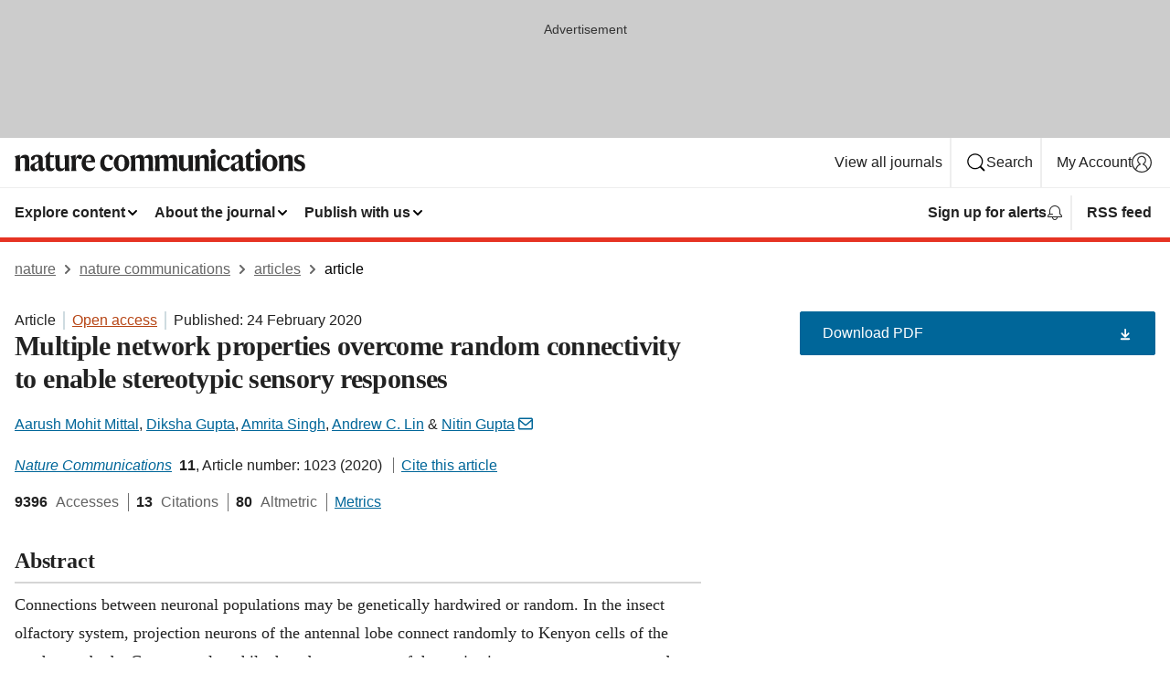

--- FILE ---
content_type: text/html; charset="UTF-8"
request_url: https://www.nature.com/articles/s41467-020-14836-6?error=cookies_not_supported&code=83e1c1e4-80f6-456c-9e35-eba87a6085db
body_size: 167297
content:
<!DOCTYPE html>
<html lang="en" class="grade-c">
<head>
    <title>Multiple network properties overcome random connectivity to enable stereotypic sensory responses | Nature Communications</title>
    
        
<link rel="alternate" type="application/rss+xml" href="https://www.nature.com/ncomms.rss"/>


    
        

        <script id="save-data-connection-testing">
            function hasConnection() {
                return navigator.connection || navigator.mozConnection || navigator.webkitConnection || navigator.msConnection;
            }

            function createLink(src) {
                var preloadLink = document.createElement("link");
                preloadLink.rel = "preload";
                preloadLink.href = src;
                preloadLink.as = "font";
                preloadLink.type = "font/woff2";
                preloadLink.crossOrigin = "";
                document.head.insertBefore(preloadLink, document.head.firstChild);
            }

            var connectionDetail = {
                saveDataEnabled: false,
                slowConnection: false
            };

            var connection = hasConnection();
            if (connection) {
                connectionDetail.saveDataEnabled = connection.saveData;
                if (/\slow-2g|2g/.test(connection.effectiveType)) {
                    connectionDetail.slowConnection = true;
                }
            }

            if (!(connectionDetail.saveDataEnabled || connectionDetail.slowConnection)) {
                createLink("/static/fonts/HardingText-Regular-Web-cecd90984f.woff2");
            } else {
                document.documentElement.classList.add('save-data');
            }
        </script>
    

<link rel="preconnect" href="https://cmp.nature.com" crossorigin>

<meta http-equiv="X-UA-Compatible" content="IE=edge">
<meta name="applicable-device" content="pc,mobile">
<meta name="viewport" content="width=device-width,initial-scale=1.0,maximum-scale=5,user-scalable=yes">
<meta name="360-site-verification" content="5a2dc4ab3fcb9b0393241ffbbb490480" />

<script data-test="dataLayer">
    window.dataLayer = [{"content":{"category":{"contentType":"article","legacy":{"webtrendsPrimaryArticleType":"research","webtrendsSubjectTerms":"neurophysiology;neuroscience;olfactory-system","webtrendsContentCategory":null,"webtrendsContentCollection":null,"webtrendsContentGroup":"Nature Communications","webtrendsContentGroupType":null,"webtrendsContentSubGroup":"Article","status":null}},"article":{"doi":"10.1038/s41467-020-14836-6"},"attributes":{"cms":null,"deliveryPlatform":"oscar","copyright":{"open":true,"legacy":{"webtrendsLicenceType":"http://creativecommons.org/licenses/by/4.0/"}}},"contentInfo":{"authors":["Aarush Mohit Mittal","Diksha Gupta","Amrita Singh","Andrew C. Lin","Nitin Gupta"],"publishedAt":1582502400,"publishedAtString":"2020-02-24","title":"Multiple network properties overcome random connectivity to enable stereotypic sensory responses","legacy":null,"publishedAtTime":null,"documentType":"aplusplus","subjects":"Neurophysiology,Neuroscience,Olfactory system"},"journal":{"pcode":"ncomms","title":"nature communications","volume":"11","issue":"1","id":41467,"publishingModel":"Open Access"},"authorization":{"status":true},"features":[{"name":"furtherReadingSection","present":true}],"collection":null},"page":{"category":{"pageType":"article"},"attributes":{"template":"mosaic","featureFlags":[{"name":"download-collection-test","active":false},{"name":"download-issue-test","active":false},{"name":"nature-onwards-journey","active":false}],"testGroup":null},"search":null},"privacy":{},"version":"1.0.0","product":null,"session":null,"user":null,"backHalfContent":true,"country":"US","hasBody":true,"uneditedManuscript":false,"twitterId":["o3xnx","o43y9","o3ef7"],"baiduId":"d38bce82bcb44717ccc29a90c4b781ea","japan":false}];
    window.dataLayer.push({
        ga4MeasurementId: 'G-ERRNTNZ807',
        ga360TrackingId: 'UA-71668177-1',
        twitterId: ['3xnx', 'o43y9', 'o3ef7'],
        baiduId: 'd38bce82bcb44717ccc29a90c4b781ea',
        ga4ServerUrl: 'https://collect.nature.com',
        imprint: 'nature'
    });
</script>

<script>
    (function(w, d) {
        w.config = w.config || {};
        w.config.mustardcut = false;

        
        if (w.matchMedia && w.matchMedia('only print, only all and (prefers-color-scheme: no-preference), only all and (prefers-color-scheme: light), only all and (prefers-color-scheme: dark)').matches) {
            w.config.mustardcut = true;
            d.classList.add('js');
            d.classList.remove('grade-c');
            d.classList.remove('no-js');
        }
    })(window, document.documentElement);
</script>
 



     
    
    
        
    
    <style>@media only print, only all and (prefers-color-scheme: no-preference), only all and (prefers-color-scheme: light), only all and (prefers-color-scheme: dark) {  .c-article-editorial-summary__container .c-article-editorial-summary__article-title,.c-card--major .c-card__title,.c-card__title,.u-h2,.u-h3,h2,h3{font-weight:700;-webkit-font-smoothing:antialiased;font-family:Harding,Palatino,serif;letter-spacing:-.0117156rem}.c-article-editorial-summary__container .c-article-editorial-summary__article-title,.c-card__title,.u-h3,h3{font-size:1.25rem;line-height:1.4rem}.c-reading-companion__figure-title,.u-h4{font-weight:700;-webkit-font-smoothing:antialiased;line-height:1.4rem}html{line-height:1.15;text-size-adjust:100%;box-sizing:border-box;font-size:100%;height:100%;overflow-y:scroll}body{background:#eee;color:#222;font-family:-apple-system,BlinkMacSystemFont,Segoe UI,Roboto,Oxygen-Sans,Ubuntu,Cantarell,Helvetica Neue,sans-serif;font-size:1.125rem;line-height:1.76;margin:0;min-height:100%}details,main{display:block}h1{font-size:2em;margin:.67em 0}a,sup{vertical-align:baseline}a{background-color:transparent;color:#069;overflow-wrap:break-word;text-decoration:underline;text-decoration-skip-ink:auto;word-break:break-word}b{font-weight:bolder}sup{font-size:75%;line-height:0;position:relative;top:-.5em}img{border:0;height:auto;max-width:100%;vertical-align:middle}button,input,select{font-family:inherit;font-size:100%;line-height:1.15;margin:0}button,input{overflow:visible}button,select{text-transform:none}[type=submit],button{-webkit-appearance:button}[type=checkbox]{box-sizing:border-box;padding:0}summary{display:list-item}[hidden]{display:none}button{border-radius:0;cursor:pointer;font-family:-apple-system,BlinkMacSystemFont,Segoe UI,Roboto,Oxygen-Sans,Ubuntu,Cantarell,Helvetica Neue,sans-serif}h1{font-weight:700;-webkit-font-smoothing:antialiased;font-family:Harding,Palatino,serif;font-size:2rem;letter-spacing:-.0390625rem;line-height:2.25rem}.c-card--major .c-card__title,.u-h2,.u-h3,h2{font-family:Harding,Palatino,serif;letter-spacing:-.0117156rem}.c-card--major .c-card__title,.u-h2,h2,h2.app-access-wall__title{-webkit-font-smoothing:antialiased}.c-card--major .c-card__title,.u-h2,h2{font-size:1.5rem;font-weight:700;line-height:1.6rem}.u-h3{font-size:1.25rem}.c-card__title,.c-reading-companion__figure-title,.u-h3,.u-h4,h4,h5,h6{font-weight:700;-webkit-font-smoothing:antialiased;line-height:1.4rem}.c-article-editorial-summary__container .c-article-editorial-summary__article-title,.c-card__title,h3{font-family:Harding,Palatino,serif;font-size:1.25rem}.c-article-editorial-summary__container .c-article-editorial-summary__article-title,h3{font-weight:700;-webkit-font-smoothing:antialiased;letter-spacing:-.0117156rem;line-height:1.4rem}.c-reading-companion__figure-title,.u-h4{font-family:-apple-system,BlinkMacSystemFont,Segoe UI,Roboto,Oxygen-Sans,Ubuntu,Cantarell,Helvetica Neue,sans-serif;font-size:1.125rem;letter-spacing:-.0117156rem}input+label{padding-left:.5em}nav ol,nav ul{list-style:none none}p:empty{display:none}.c-nature-box{background-color:#fff;border:1px solid #d5d5d5;border-radius:2px;box-shadow:0 0 5px 0 rgba(51,51,51,.1);line-height:1.3;margin-bottom:24px;padding:16px 16px 3px}.c-nature-box__text{font-size:1rem;margin-bottom:16px}.c-nature-box--access-to-pdf{display:none}@media only screen and (min-width:1024px){.c-nature-box--mobile{display:none}}.c-nature-box .c-pdf-download{margin-bottom:16px!important}.c-nature-box svg+.c-article__button-text{margin-left:8px}.c-nature-box--version{background-color:#eee}.c-nature-box__wrapper{transform:translateZ(0)}.c-nature-box__wrapper--placeholder{min-height:165px}.sans-serif{font-family:-apple-system,BlinkMacSystemFont,Segoe UI,Roboto,Oxygen-Sans,Ubuntu,Cantarell,Helvetica Neue,sans-serif}.article-page{background:#fff}p{overflow-wrap:break-word;word-break:break-word}.c-article-header{font-family:-apple-system,BlinkMacSystemFont,Segoe UI,Roboto,Oxygen-Sans,Ubuntu,Cantarell,Helvetica Neue,sans-serif;margin-bottom:40px}.c-article-identifiers{color:#6f6f6f;display:flex;flex-wrap:wrap;font-size:1rem;line-height:1.3;list-style:none;padding:0}.c-article-identifiers__item{list-style:none;margin-right:8px;padding-right:8px}.c-article-identifiers__item:last-child{margin-right:0;padding-right:0}.c-article-title{font-size:1.5rem;line-height:1.25;margin:0 0 16px}@media only screen and (min-width:768px){.c-article-title{font-size:1.875rem;line-height:1.2}}.c-article-author-list{display:inline;font-size:1rem;list-style:none;margin:0 8px 0 0;padding:0;width:100%}.c-article-author-list__item{display:inline;padding-right:0}.c-article-author-list svg{margin-left:4px}.c-article-author-list__show-more{display:none;margin-right:4px}.c-article-author-list__button,.js .c-article-author-list__item--hide,.js .c-article-author-list__show-more{display:none}.js .c-article-author-list--long .c-article-author-list__show-more,.js .c-article-author-list--long+.c-article-author-list__button{display:inline}@media only screen and (max-width:539px){.js .c-article-author-list__item--hide-small-screen{display:none}.js .c-article-author-list--short .c-article-author-list__show-more,.js .c-article-author-list--short+.c-article-author-list__button{display:inline}}#uptodate-client,.js .c-article-author-list--expanded .c-article-author-list__show-more{display:none!important}.js .c-article-author-list--expanded .c-article-author-list__item--hide-small-screen{display:inline!important}.c-article-author-list__button,.c-button-author-list{background:#ebf1f5;border:4px solid #ebf1f5;border-radius:20px;color:#666;font-size:.875rem;line-height:1.4;padding:2px 11px 2px 8px;text-decoration:none}.c-article-author-list__button svg,.c-button-author-list svg{margin:1px 4px 0 0}.c-article-author-list__button:hover,.c-button-author-list:hover{background:#069;border-color:transparent;color:#fff}.c-article-info-details{font-size:1rem;margin-bottom:8px;margin-top:16px}.c-article-info-details__cite-as{border-left:1px solid #6f6f6f;margin-left:8px;padding-left:8px}.c-article-metrics-bar{display:flex;flex-wrap:wrap;font-size:1rem;line-height:1.3}.c-article-metrics-bar__wrapper{margin:16px 0}.c-article-metrics-bar__item{align-items:baseline;border-right:1px solid #6f6f6f;margin-right:8px}.c-article-metrics-bar__item:last-child{border-right:0}.c-article-metrics-bar__count{font-weight:700;margin:0}.c-article-metrics-bar__label{color:#626262;font-style:normal;font-weight:400;margin:0 10px 0 5px}.c-article-metrics-bar__details{margin:0}.c-article-main-column{font-family:Harding,Palatino,serif;margin-right:8.6%;width:60.2%}@media only screen and (max-width:1023px){.c-article-main-column{margin-right:0;width:100%}}.c-article-extras{float:left;font-family:-apple-system,BlinkMacSystemFont,Segoe UI,Roboto,Oxygen-Sans,Ubuntu,Cantarell,Helvetica Neue,sans-serif;width:31.2%}@media only screen and (max-width:1023px){.c-article-extras{display:none}}.c-article-associated-content__container .c-article-associated-content__title,.c-article-section__title{border-bottom:2px solid #d5d5d5;font-size:1.25rem;margin:0;padding-bottom:8px}@media only screen and (min-width:768px){.c-article-associated-content__container .c-article-associated-content__title,.c-article-section__title{font-size:1.5rem;line-height:1.24}}.c-article-associated-content__container .c-article-associated-content__title{margin-bottom:8px}.c-article-body p{margin-bottom:24px;margin-top:0}.c-article-section{clear:both}.c-article-section__content{margin-bottom:40px;padding-top:8px}@media only screen and (max-width:1023px){.c-article-section__content{padding-left:0}}.c-article-authors-search{margin-bottom:24px;margin-top:0}.c-article-authors-search__item,.c-article-authors-search__title{font-family:-apple-system,BlinkMacSystemFont,Segoe UI,Roboto,Oxygen-Sans,Ubuntu,Cantarell,Helvetica Neue,sans-serif}.c-article-authors-search__title{color:#626262;font-size:1.05rem;font-weight:700;margin:0;padding:0}.c-article-authors-search__item{font-size:1rem}.c-article-authors-search__text{margin:0}.c-code-block{border:1px solid #fff;font-family:monospace;margin:0 0 24px;padding:20px}.c-code-block__heading{font-weight:400;margin-bottom:16px}.c-code-block__line{display:block;overflow-wrap:break-word;white-space:pre-wrap}.c-article-share-box__no-sharelink-info{font-size:.813rem;font-weight:700;margin-bottom:24px;padding-top:4px}.c-article-share-box__only-read-input{border:1px solid #d5d5d5;box-sizing:content-box;display:inline-block;font-size:.875rem;font-weight:700;height:24px;margin-bottom:8px;padding:8px 10px}.c-article-share-box__button--link-like{background-color:transparent;border:0;color:#069;cursor:pointer;font-size:.875rem;margin-bottom:8px;margin-left:10px}.c-article-editorial-summary__container{font-family:-apple-system,BlinkMacSystemFont,Segoe UI,Roboto,Oxygen-Sans,Ubuntu,Cantarell,Helvetica Neue,sans-serif;font-size:1rem}.c-article-editorial-summary__container .c-article-editorial-summary__content p:last-child{margin-bottom:0}.c-article-editorial-summary__container .c-article-editorial-summary__content--less{max-height:9.5rem;overflow:hidden}.c-article-editorial-summary__container .c-article-editorial-summary__button{background-color:#fff;border:0;color:#069;font-size:.875rem;margin-bottom:16px}.c-article-editorial-summary__container .c-article-editorial-summary__button.active,.c-article-editorial-summary__container .c-article-editorial-summary__button.hover,.c-article-editorial-summary__container .c-article-editorial-summary__button:active,.c-article-editorial-summary__container .c-article-editorial-summary__button:hover{text-decoration:underline;text-decoration-skip-ink:auto}.c-article-associated-content__container .c-article-associated-content__collection-label{font-size:.875rem;line-height:1.4}.c-article-associated-content__container .c-article-associated-content__collection-title{line-height:1.3}.c-reading-companion{clear:both;min-height:389px}.c-reading-companion__sticky{max-width:389px}.c-reading-companion__scroll-pane{margin:0;min-height:200px;overflow:hidden auto}.c-reading-companion__tabs{display:flex;flex-flow:row nowrap;font-size:1rem;list-style:none;margin:0 0 8px;padding:0}.c-reading-companion__tabs>li{flex-grow:1}.c-reading-companion__tab{background-color:#eee;border:1px solid #d5d5d5;border-image:initial;border-left-width:0;color:#0067c5;font-size:1rem;padding:8px 8px 8px 15px;text-align:left;width:100%}.c-reading-companion__tabs li:first-child .c-reading-companion__tab{border-left-width:1px}.c-reading-companion__tab--active{background-color:#fff;border-bottom:1px solid #fff;color:#222;font-weight:700}.c-reading-companion__sections-list{list-style:none;padding:0}.c-reading-companion__figures-list,.c-reading-companion__references-list{list-style:none;min-height:389px;padding:0}.c-reading-companion__references-list--numeric{list-style:decimal inside}.c-reading-companion__sections-list{margin:0 0 8px;min-height:50px}.c-reading-companion__section-item{font-size:1rem;padding:0}.c-reading-companion__section-item a{display:block;line-height:1.5;overflow:hidden;padding:8px 0 8px 16px;text-overflow:ellipsis;white-space:nowrap}.c-reading-companion__figure-item{border-top:1px solid #d5d5d5;font-size:1rem;padding:16px 8px 16px 0}.c-reading-companion__figure-item:first-child{border-top:none;padding-top:8px}.c-reading-companion__reference-item{border-top:1px solid #d5d5d5;font-size:1rem;padding:8px 8px 8px 16px}.c-reading-companion__reference-item:first-child{border-top:none}.c-reading-companion__reference-item a{word-break:break-word}.c-reading-companion__reference-citation{display:inline}.c-reading-companion__reference-links{font-size:.813rem;font-weight:700;list-style:none;margin:8px 0 0;padding:0;text-align:right}.c-reading-companion__reference-links>a{display:inline-block;padding-left:8px}.c-reading-companion__reference-links>a:first-child{display:inline-block;padding-left:0}.c-reading-companion__figure-title{display:block;margin:0 0 8px}.c-reading-companion__figure-links{display:flex;justify-content:space-between;margin:8px 0 0}.c-reading-companion__figure-links>a{align-items:center;display:flex}.c-reading-companion__figure-full-link svg{height:.8em;margin-left:2px}.c-reading-companion__panel{border-top:none;display:none;margin-top:0;padding-top:0}.c-cod,.c-reading-companion__panel--active{display:block}.c-cod{font-size:1rem;width:100%}.c-cod__form{background:#ebf0f3}.c-cod__prompt{font-size:1.125rem;line-height:1.3;margin:0 0 24px}.c-cod__label{display:block;margin:0 0 4px}.c-cod__row{display:flex;margin:0 0 16px}.c-cod__row:last-child{margin:0}.c-cod__input{border:1px solid #d5d5d5;border-radius:2px;flex:1 1 auto;margin:0;padding:13px}.c-cod__input--submit{background-color:#069;border:1px solid #069;color:#fff;flex-shrink:1;margin-left:8px;transition:background-color .2s ease-out 0s,color .2s ease-out 0s}.c-cod__input--submit-single{flex-basis:100%;flex-shrink:0;margin:0}.c-cod__input--submit:focus,.c-cod__input--submit:hover{background-color:#fff;color:#069}.c-pdf-download__link .u-icon{padding-top:2px}.c-pdf-download{display:flex;margin-bottom:24px;max-height:48px}@media only screen and (min-width:540px){.c-pdf-download{max-height:none}}@media only screen and (min-width:1024px){.c-pdf-download{max-height:48px}}.c-pdf-download__link{display:flex;flex:1 1 0%}.c-pdf-download__link:hover{text-decoration:none}.c-pdf-download__text{padding-right:4px}@media only screen and (max-width:539px){.c-pdf-download__text{text-transform:capitalize}}@media only screen and (min-width:540px){.c-pdf-download__text{padding-right:8px}}.c-context-bar--sticky .c-pdf-download{display:block;margin-bottom:0;white-space:nowrap}@media only screen and (max-width:539px){.c-pdf-download .u-sticky-visually-hidden{border:0;clip:rect(0,0,0,0);height:1px;margin:-100%;overflow:hidden;padding:0;position:absolute!important;width:1px}}.c-pdf-container{display:flex;justify-content:flex-end}@media only screen and (max-width:539px){.c-pdf-container .c-pdf-download{display:flex;flex-basis:100%}}.c-pdf-container .c-pdf-download+.c-pdf-download{margin-left:16px}.c-article-extras .c-pdf-container .c-pdf-download{width:100%}.c-article-extras .c-pdf-container .c-pdf-download+.c-pdf-download{margin-left:0}@media only screen and (min-width:540px){.c-context-bar--sticky .c-pdf-download__link{align-items:center;flex:1 1 183px}}@media only screen and (max-width:320px){.c-context-bar--sticky .c-pdf-download__link{padding:16px}}.article-page--commercial .c-article-main-column .c-pdf-button__container .c-pdf-download{display:none}@media only screen and (max-width:1023px){.article-page--commercial .c-article-main-column .c-pdf-button__container .c-pdf-download{display:block}}.c-recommendations-column-switch .c-meta{margin-top:auto}.c-context-bar{box-shadow:0 0 10px 0 rgba(51,51,51,.2);position:relative;width:100%}.c-context-bar__container{margin:0 auto;max-width:1280px;padding:0 16px}.c-context-bar__title{display:none}.app-researcher-popup__link.hover,.app-researcher-popup__link.visited,.app-researcher-popup__link:hover,.app-researcher-popup__link:visited,.c-article-metrics__heading a,.c-article-metrics__posts .c-card__title a{color:inherit}.c-article-authors-search__list{align-items:center;display:flex;flex-wrap:wrap;gap:16px 16px;justify-content:center}@media only screen and (min-width:320px){.c-article-authors-search__list{justify-content:normal}}.c-article-authors-search__text{align-items:center;display:flex;flex-flow:column wrap;font-size:14px;justify-content:center}@media only screen and (min-width:320px){.c-article-authors-search__text{flex-direction:row;font-size:16px}}.c-article-authors-search__links-text{font-weight:700;margin-right:8px;text-align:center}@media only screen and (min-width:320px){.c-article-authors-search__links-text{text-align:left}}.c-article-authors-search__list-item--left{flex:1 1 100%}@media only screen and (min-width:320px){.c-article-authors-search__list-item--left{flex-basis:auto}}.c-article-authors-search__list-item--right{flex:1 1 auto}.c-article-identifiers{margin:0}.c-article-identifiers__item{border-right:2px solid #cedbe0;color:#222;font-size:14px}@media only screen and (min-width:320px){.c-article-identifiers__item{font-size:16px}}.c-article-identifiers__item:last-child{border-right:none}.c-article-metrics__posts .c-card__title{font-size:1.05rem}.c-article-metrics__posts .c-card__title+span{color:#6f6f6f;font-size:1rem}.app-author-list{color:#222;font-family:-apple-system,BlinkMacSystemFont,Segoe UI,Roboto,Oxygen-Sans,Ubuntu,Cantarell,Helvetica Neue,sans-serif;font-size:1rem;line-height:1.4;list-style:none;margin:0;padding:0}.app-author-list>li,.c-breadcrumbs>li,.c-footer__links>li,.js .app-author-list,.u-list-comma-separated>li,.u-list-inline>li{display:inline}.app-author-list>li:not(:first-child):not(:last-child):before{content:", "}.app-author-list>li:not(:only-child):last-child:before{content:" & "}.app-author-list--compact{font-size:.875rem;line-height:1.4}.app-author-list--truncated>li:not(:only-child):last-child:before{content:" ... "}.js .app-author-list__hide{display:none;visibility:hidden}.js .app-author-list__hide:first-child+*{margin-block-start:0}.c-ad{text-align:center}@media only screen and (min-width:320px){.c-ad{padding:8px}}.c-ad--728x90{background-color:#ccc;display:none}.c-ad--728x90 .c-ad__inner{min-height:calc(1.5em + 94px)}@media only screen and (min-width:768px){.js .c-ad--728x90{display:none}.js .u-show-following-ad+.c-ad--728x90{display:block}}.c-ad__label{color:#333;font-weight:400;line-height:1.5;margin-bottom:4px}.c-ad__label,.c-meta{font-family:-apple-system,BlinkMacSystemFont,Segoe UI,Roboto,Oxygen-Sans,Ubuntu,Cantarell,Helvetica Neue,sans-serif;font-size:.875rem}.c-meta{color:inherit;line-height:1.4;list-style:none;margin:0;padding:0}.c-meta--large{font-size:1rem}.c-meta--large .c-meta__item{margin-bottom:8px}.c-meta__item{display:inline-block;margin-bottom:4px}.c-meta__item:not(:last-child){border-right:1px solid #d5d5d5;margin-right:4px;padding-right:4px}@media only screen and (max-width:539px){.c-meta__item--block-sm-max{display:block}.c-meta__item--block-sm-max:not(:last-child){border-right:none;margin-right:0;padding-right:0}}@media only screen and (min-width:1024px){.c-meta__item--block-at-lg{display:block}.c-meta__item--block-at-lg:not(:last-child){border-right:none;margin-right:0;padding-right:0}}.c-meta__type{font-weight:700;text-transform:none}.c-skip-link{background:#069;bottom:auto;color:#fff;font-family:-apple-system,BlinkMacSystemFont,Segoe UI,Roboto,Oxygen-Sans,Ubuntu,Cantarell,Helvetica Neue,sans-serif;font-size:.875rem;padding:8px;position:absolute;text-align:center;transform:translateY(-100%);z-index:9999}@media (prefers-reduced-motion:reduce){.c-skip-link{transition:top .3s ease-in-out 0s}}@media print{.c-skip-link{display:none}}.c-skip-link:link{color:#fff}.c-status-message{align-items:center;box-sizing:border-box;display:flex;font-family:-apple-system,BlinkMacSystemFont,Segoe UI,Roboto,Oxygen-Sans,Ubuntu,Cantarell,Helvetica Neue,sans-serif;font-size:1rem;position:relative;width:100%}.c-card__summary>p:last-child,.c-status-message :last-child{margin-bottom:0}.c-status-message--boxed{background-color:#fff;border:1px solid #eee;border-radius:2px;line-height:1.4;padding:16px}.c-status-message__heading{font-family:-apple-system,BlinkMacSystemFont,Segoe UI,Roboto,Oxygen-Sans,Ubuntu,Cantarell,Helvetica Neue,sans-serif;font-size:1rem;font-weight:700}.c-status-message__icon{fill:currentcolor;display:inline-block;flex:0 0 auto;height:1.5em;margin-right:8px;transform:translate(0);vertical-align:text-top;width:1.5em}.c-status-message__icon--top{align-self:flex-start}.c-status-message--info .c-status-message__icon{color:#003f8d}.c-status-message--boxed.c-status-message--info{border-bottom:4px solid #003f8d}.c-status-message--error .c-status-message__icon{color:#c40606}.c-status-message--boxed.c-status-message--error{border-bottom:4px solid #c40606}.c-status-message--success .c-status-message__icon{color:#00b8b0}.c-status-message--boxed.c-status-message--success{border-bottom:4px solid #00b8b0}.c-status-message--warning .c-status-message__icon{color:#edbc53}.c-status-message--boxed.c-status-message--warning{border-bottom:4px solid #edbc53}.c-breadcrumbs{color:#000;font-family:-apple-system,BlinkMacSystemFont,Segoe UI,Roboto,Oxygen-Sans,Ubuntu,Cantarell,Helvetica Neue,sans-serif;font-size:1rem;list-style:none;margin:0;padding:0}.c-breadcrumbs__link{color:#666}svg.c-breadcrumbs__chevron{margin:4px 4px 0;fill:#888;height:10px;width:10px}@media only screen and (max-width:539px){.c-breadcrumbs .c-breadcrumbs__item{display:none}.c-breadcrumbs .c-breadcrumbs__item:last-child,.c-breadcrumbs .c-breadcrumbs__item:nth-last-child(2){display:inline}}.c-card{background-color:transparent;border:0;box-shadow:none;display:flex;flex-direction:column;font-size:14px;min-width:0;overflow:hidden;padding:0;position:relative}.c-card--no-shape{background:0 0;border:0;box-shadow:none}.c-card__image{display:flex;justify-content:center;overflow:hidden;padding-bottom:56.25%;position:relative}@supports (aspect-ratio:1/1){.c-card__image{padding-bottom:0}}.c-card__image img{left:0;min-height:100%;min-width:100%;position:absolute}@supports ((-o-object-fit:cover) or (object-fit:cover)){.c-card__image img{height:100%;object-fit:cover;width:100%}}.c-card__body{flex:1 1 auto;padding:16px}.c-card--no-shape .c-card__body{padding:0}.c-card--no-shape .c-card__body:not(:first-child){padding-top:16px}.c-card__title{letter-spacing:-.01875rem;margin-bottom:8px;margin-top:0}[lang=de] .c-card__title{hyphens:auto}.c-card__summary{line-height:1.4}.c-card__summary>p{margin-bottom:5px}.c-card__summary a{text-decoration:underline}.c-card__link:not(.c-card__link--no-block-link):before{bottom:0;content:"";left:0;position:absolute;right:0;top:0}.c-card--flush .c-card__body{padding:0}.c-card--major{font-size:1rem}.c-card--dark{background-color:#29303c;border-width:0;color:#e3e4e5}.c-card--dark .c-card__title{color:#fff}.c-card--dark .c-card__link,.c-card--dark .c-card__summary a{color:inherit}.c-header{background-color:#fff;border-bottom:5px solid #000;font-size:1rem;line-height:1.4;margin-bottom:16px}.c-header__row{padding:0;position:relative}.c-header__row:not(:last-child){border-bottom:1px solid #eee}.c-header__split{align-items:center;display:flex;justify-content:space-between}.c-header__logo-container{flex:1 1 0px;line-height:0;margin:8px 24px 8px 0}.c-header__logo{transform:translateZ(0)}.c-header__logo img{max-height:32px}.c-header__container{margin:0 auto;max-width:1280px}.c-header__menu{align-items:center;display:flex;flex:0 1 auto;flex-wrap:wrap;font-weight:700;gap:8px 8px;line-height:1.4;list-style:none;margin:0 -4px;padding:0}@media print{.c-header__menu{display:none}}@media only screen and (max-width:1023px){.c-header__menu--hide-lg-max{display:none;visibility:hidden}}.c-header__menu--global{font-weight:400;justify-content:flex-end}.c-header__menu--global svg{display:none;visibility:hidden}.c-header__menu--global svg:first-child+*{margin-block-start:0}@media only screen and (min-width:540px){.c-header__menu--global svg{display:block;visibility:visible}}.c-header__menu--journal{font-size:.875rem;margin:8px 0 8px -8px}@media only screen and (min-width:540px){.c-header__menu--journal{flex-wrap:nowrap;font-size:1rem}}.c-header__item{padding-bottom:0;padding-top:0;position:static}.c-header__item--pipe{border-left:2px solid #eee;padding-left:8px}.c-header__item--padding{padding-bottom:8px;padding-top:8px}@media only screen and (min-width:540px){.c-header__item--dropdown-menu{position:relative}}@media only screen and (min-width:1024px){.c-header__item--hide-lg{display:none;visibility:hidden}}@media only screen and (max-width:767px){.c-header__item--hide-md-max{display:none;visibility:hidden}.c-header__item--hide-md-max:first-child+*{margin-block-start:0}}.c-header__link{align-items:center;color:inherit;display:inline-flex;gap:4px 4px;padding:8px;white-space:nowrap}.c-header__link svg{transition-duration:.2s}.c-header__show-text{display:none;visibility:hidden}.has-tethered .c-header__heading--js-hide:first-child+*{margin-block-start:0}@media only screen and (min-width:540px){.c-header__show-text{display:inline;visibility:visible}}.c-header__show-text-sm{display:inline;visibility:visible}@media only screen and (min-width:540px){.c-header__show-text-sm{display:none;visibility:hidden}.c-header__show-text-sm:first-child+*{margin-block-start:0}}.c-header__dropdown{background-color:#000;border-bottom:1px solid #2f2f2f;color:#eee;font-size:.875rem;line-height:1.2;padding:16px 0}@media print{.c-header__dropdown{display:none}}.c-header__heading{display:inline-block;font-family:-apple-system,BlinkMacSystemFont,Segoe UI,Roboto,Oxygen-Sans,Ubuntu,Cantarell,Helvetica Neue,sans-serif;font-size:1.25rem;font-weight:400;line-height:1.4;margin-bottom:8px}.c-header__heading--keyline{border-top:1px solid;border-color:#2f2f2f;margin-top:16px;padding-top:16px;width:100%}.c-header__list{display:flex;flex-wrap:wrap;gap:0 16px;list-style:none;margin:0 -8px}.c-header__flush{margin:0 -8px}.c-header__visually-hidden{border:0;clip:rect(0,0,0,0);height:1px;margin:-100%;overflow:hidden;padding:0;position:absolute!important;width:1px}.c-header__search-form{margin-bottom:8px}.c-header__search-layout{display:flex;flex-wrap:wrap;gap:16px 16px}.c-header__search-layout>:first-child{flex:999 1 auto}.c-header__search-layout>*{flex:1 1 auto}.c-header__search-layout--max-width{max-width:720px}.c-header__search-button{align-items:center;background-color:transparent;background-image:none;border:1px solid #fff;border-radius:2px;color:#fff;cursor:pointer;display:flex;font-family:sans-serif;font-size:1rem;justify-content:center;line-height:1.15;margin:0;padding:8px 16px;position:relative;text-decoration:none;transition:all .25s ease 0s,color .25s ease 0s,border-color .25s ease 0s;width:100%}.c-header__input,.c-header__select{border:1px solid;border-radius:3px;box-sizing:border-box;font-size:1rem;padding:8px 16px;width:100%}.c-header__select{-webkit-appearance:none;background-image:url("data:image/svg+xml,%3Csvg height='16' viewBox='0 0 16 16' width='16' xmlns='http://www.w3.org/2000/svg'%3E%3Cpath d='m5.58578644 3-3.29289322-3.29289322c-.39052429-.39052429-.39052429-1.02368927 0-1.41421356s1.02368927-.39052429 1.41421356 0l4 4c.39052429.39052429.39052429 1.02368927 0 1.41421356l-4 4c-.39052429.39052429-1.02368927.39052429-1.41421356 0s-.39052429-1.02368927 0-1.41421356z' fill='%23333' fill-rule='evenodd' transform='matrix(0 1 -1 0 11 3)'/%3E%3C/svg%3E");background-position:right .7em top 50%;background-repeat:no-repeat;background-size:1em;box-shadow:0 1px 0 1px rgba(0,0,0,.04);display:block;margin:0;max-width:100%;min-width:150px}@media only screen and (min-width:540px){.c-header__menu--journal .c-header__item--dropdown-menu:last-child .c-header__dropdown.has-tethered{left:auto;right:0}}@media only screen and (min-width:768px){.c-header__menu--journal .c-header__item--dropdown-menu:last-child .c-header__dropdown.has-tethered{left:0;right:auto}}.c-header__dropdown.has-tethered{border-bottom:0;border-radius:0 0 2px 2px;left:0;position:absolute;top:100%;transform:translateY(5px);width:100%;z-index:1}@media only screen and (min-width:540px){.c-header__dropdown.has-tethered{transform:translateY(8px);width:auto}}@media only screen and (min-width:768px){.c-header__dropdown.has-tethered{min-width:225px}}.c-header__dropdown--full-width.has-tethered{padding:32px 0 24px;transform:none;width:100%}.has-tethered .c-header__heading--js-hide{display:none;visibility:hidden}.has-tethered .c-header__list--js-stack{flex-direction:column}.has-tethered .c-header__item--keyline,.has-tethered .c-header__list~.c-header__list .c-header__item:first-child{border-top:1px solid #d5d5d5;margin-top:8px;padding-top:8px}.c-header__item--snid-account-widget{display:flex}.c-header__container{padding:0 4px}.c-header__list{padding:0 12px}.c-header__menu .c-header__link{font-size:14px}.c-header__item--snid-account-widget .c-header__link{padding:8px}.c-header__menu--journal{margin-left:0}@media only screen and (min-width:540px){.c-header__container{padding:0 16px}.c-header__menu--journal{margin-left:-8px}.c-header__menu .c-header__link{font-size:16px}.c-header__link--search{gap:13px 13px}}.u-button{align-items:center;background-color:transparent;background-image:none;border-radius:2px;cursor:pointer;display:inline-flex;font-family:sans-serif;font-size:1rem;justify-content:center;line-height:1.3;margin:0;padding:8px;position:relative;text-decoration:none;transition:all .25s ease 0s,color .25s ease 0s,border-color .25s ease 0s;width:auto}.u-button svg,.u-button--primary svg{fill:currentcolor}.u-button{border:1px solid #069;color:#069}.u-button--primary{background-color:#069;background-image:none;border:1px solid #069;color:#fff}.u-button--full-width{display:flex;width:100%}.u-display-none{display:none}.js .u-js-hide,.u-hide{display:none;visibility:hidden}.u-hide:first-child+*{margin-block-start:0}.u-visually-hidden{border:0;clip:rect(0,0,0,0);height:1px;margin:-100%;overflow:hidden;padding:0;position:absolute!important;width:1px}@media print{.u-hide-print{display:none}}@media only screen and (min-width:1024px){.u-hide-at-lg{display:none;visibility:hidden}.u-hide-at-lg:first-child+*{margin-block-start:0}}.u-clearfix:after,.u-clearfix:before{content:"";display:table}.u-clearfix:after{clear:both}.u-color-open-access{color:#b74616}.u-float-left{float:left}.u-icon{fill:currentcolor;display:inline-block;height:1em;transform:translate(0);vertical-align:text-top;width:1em}.u-full-height{height:100%}.u-list-reset{list-style:none;margin:0;padding:0}.u-container{margin:0 auto;max-width:1280px;padding:0 16px}.u-justify-content-space-between{justify-content:space-between}.u-mt-32{margin-top:32px}.u-mb-8{margin-bottom:8px}.u-mb-16{margin-bottom:16px}.u-mb-24{margin-bottom:24px}.u-mb-32{margin-bottom:32px}.u-mb-48{margin-bottom:48px}.u-pa-16{padding:16px}html *,html :after,html :before{box-sizing:inherit}.c-article-section__title,.c-article-title{font-weight:700}.c-card__title{line-height:1.4em}.c-article__button{background-color:#069;border:1px solid #069;border-radius:2px;color:#fff;display:flex;font-family:-apple-system,BlinkMacSystemFont,Segoe UI,Roboto,Oxygen-Sans,Ubuntu,Cantarell,Helvetica Neue,sans-serif;font-size:.875rem;line-height:1.4;margin-bottom:16px;padding:13px;transition:background-color .2s ease-out 0s,color .2s ease-out 0s}.c-article__button,.c-article__button:hover{text-decoration:none}.c-article__button--inverted,.c-article__button:hover{background-color:#fff;color:#069}.c-article__button--inverted:hover{background-color:#069;color:#fff}.c-header__link{text-decoration:inherit}.grade-c-hide{display:block}.c-pdf-download__link{padding:13px 24px} } </style>




    
        <link data-test="critical-css-handler" data-inline-css-source="critical-css" rel="stylesheet" href="/static/css/enhanced-article-nature-branded-315a16c812.css" media="print" onload="this.media='only print, only all and (prefers-color-scheme: no-preference), only all and (prefers-color-scheme: light), only all and (prefers-color-scheme: dark)';this.onload=null">
    
    <noscript>
        <link rel="stylesheet" type="text/css" href="/static/css/enhanced-article-nature-branded-315a16c812.css" media="only print, only all and (prefers-color-scheme: no-preference), only all and (prefers-color-scheme: light), only all and (prefers-color-scheme: dark)">
    </noscript>

<link rel="stylesheet" type="text/css" href="/static/css/article-print-fb7cb72232.css" media="print">
    



<link rel="apple-touch-icon" sizes="180x180" href=/static/images/favicons/nature/apple-touch-icon-f39cb19454.png>
<link rel="icon" type="image/png" sizes="48x48" href=/static/images/favicons/nature/favicon-48x48-b52890008c.png>
<link rel="icon" type="image/png" sizes="32x32" href=/static/images/favicons/nature/favicon-32x32-3fe59ece92.png>
<link rel="icon" type="image/png" sizes="16x16" href=/static/images/favicons/nature/favicon-16x16-951651ab72.png>
<link rel="manifest" href=/static/manifest.json crossorigin="use-credentials">
<link rel="mask-icon" href=/static/images/favicons/nature/safari-pinned-tab-69bff48fe6.svg color="#000000">
<link rel="shortcut icon" href=/static/images/favicons/nature/favicon.ico>
<meta name="msapplication-TileColor" content="#000000">
<meta name="msapplication-config" content=/static/browserconfig.xml>
<meta name="theme-color" content="#000000">
<meta name="application-name" content="Nature">


<script>
    (function () {
        if ( typeof window.CustomEvent === "function" ) return false;
        function CustomEvent ( event, params ) {
            params = params || { bubbles: false, cancelable: false, detail: null };
            var evt = document.createEvent( 'CustomEvent' );
            evt.initCustomEvent( event, params.bubbles, params.cancelable, params.detail );
            return evt;
        }

        CustomEvent.prototype = window.Event.prototype;

        window.CustomEvent = CustomEvent;
    })();
</script>


<script>
    (function (w, d, s) {
        var urlParams = new URLSearchParams(w.location.search);
        if (urlParams.get('gptAdsTest') !== null) {
            d.addEventListener('sncc:initialise', function (e) {
                var t = d.createElement(s);
                var h = d.getElementsByTagName(s)[0];
                t.src = 'https://' + (e.detail.C03 ? 'securepubads.g.doubleclick' : 'pagead2.googlesyndication') + '.net/tag/js/gpt.js';
                t.async = false;
                t.onload = function () {
                    var n = d.createElement(s);
                    n.src = 'https://fed-libs.nature.com/production/gpt-ads-gtm.min.js';
                    n.async = false;
                    h.insertAdjacentElement('afterend', n);
                };
                h.insertAdjacentElement('afterend', t);
            })
        }
    })(window, document, 'script');
</script>
    
<!-- Google Tag Manager -->
<script data-test="gtm-head">
    window.initGTM = function() {
        if (window.config.mustardcut) {
            (function (w, d, s, l, i) {
                w[l] = w[l] || [];
                w[l].push({'gtm.start': new Date().getTime(), event: 'gtm.js'});
                var f = d.getElementsByTagName(s)[0],
                        j = d.createElement(s),
                        dl = l != 'dataLayer' ? '&l=' + l : '';
                j.async = true;
                j.src = 'https://sgtm.nature.com/gtm.js?id=' + i + dl;
                f.parentNode.insertBefore(j, f);
            })(window, document, 'script', 'dataLayer', 'GTM-MRVXSHQ');
        }
    }
</script>
<!-- End Google Tag Manager -->

    <script>
    (function(w,d,t) {
        function cc() {
            var h = w.location.hostname;
            if (h === 'preview-www.nature.com') return;
            var e = d.createElement(t),
                s = d.getElementsByTagName(t)[0];
            if (h === 'nature.com' || h.endsWith('.nature.com')) {
                e.src = 'https://cmp.nature.com/production_live/en/consent-bundle-8-102.js';
                e.setAttribute('onload', "initGTM(window,document,'script','dataLayer','GTM-MRVXSHQ')");
            } else {
                e.src = '/static/js/cookie-consent-es5-bundle-8d962b73c2.js';
                e.setAttribute('data-consent', h);
            }
            s.insertAdjacentElement('afterend', e);
        }
        cc();
    })(window,document,'script');
</script>


<script id="js-position0">
    (function(w, d) {
        w.idpVerifyPrefix = 'https://verify.nature.com';
        w.ra21Host = 'https://wayf.springernature.com';
        var moduleSupport = (function() {
            return 'noModule' in d.createElement('script');
        })();

        if (w.config.mustardcut === true) {
            w.loader = {
                index: 0,
                registered: [],
                scripts: [
                    
                        {src: '/static/js/global-article-es6-bundle-4b65fc7e00.js', test: 'global-article-js', module: true},
                        {src: '/static/js/global-article-es5-bundle-432fb5ed2f.js', test: 'global-article-js', nomodule: true},
                        {src: '/static/js/shared-es6-bundle-0c7392804a.js', test: 'shared-js', module: true},
                        {src: '/static/js/shared-es5-bundle-f97043df39.js', test: 'shared-js', nomodule: true},
                        {src: '/static/js/header-150-es6-bundle-5bb959eaa1.js', test: 'header-150-js', module: true},
                        {src: '/static/js/header-150-es5-bundle-994fde5b1d.js', test: 'header-150-js', nomodule: true}
                    
                ].filter(function (s) {
                    if (s.src === null) return false;
                    if (moduleSupport && s.nomodule) return false;
                    return !(!moduleSupport && s.module);
                }),

                register: function (value) {
                    this.registered.push(value);
                },

                ready: function () {
                    if (this.registered.length === this.scripts.length) {
                        this.registered.forEach(function (fn) {
                            if (typeof fn === 'function') {
                                setTimeout(fn, 0); 
                            }
                        });
                        this.ready = function () {};
                    }
                },

                insert: function (s) {
                    var t = d.getElementById('js-position' + this.index);
                    if (t && t.insertAdjacentElement) {
                        t.insertAdjacentElement('afterend', s);
                    } else {
                        d.head.appendChild(s);
                    }
                    ++this.index;
                },

                createScript: function (script, beforeLoad) {
                    var s = d.createElement('script');
                    s.id = 'js-position' + (this.index + 1);
                    s.setAttribute('data-test', script.test);
                    if (beforeLoad) {
                        s.defer = 'defer';
                        s.onload = function () {
                            if (script.noinit) {
                                loader.register(true);
                            }
                            if (d.readyState === 'interactive' || d.readyState === 'complete') {
                                loader.ready();
                            }
                        };
                    } else {
                        s.async = 'async';
                    }
                    s.src = script.src;
                    return s;
                },

                init: function () {
                    this.scripts.forEach(function (s) {
                        loader.insert(loader.createScript(s, true));
                    });

                    d.addEventListener('DOMContentLoaded', function () {
                        loader.ready();
                        var conditionalScripts;
                        
                            conditionalScripts = [
                                {match: 'div[data-pan-container]', src: '/static/js/pan-zoom-es6-bundle-464a2af269.js', test: 'pan-zoom-js',  module: true },
                                {match: 'div[data-pan-container]', src: '/static/js/pan-zoom-es5-bundle-98fb9b653b.js', test: 'pan-zoom-js',  nomodule: true },
                                {match: 'math,span.mathjax-tex', src: '/static/js/math-es6-bundle-cfe28c12e7.js', test: 'math-js', module: true},
                                {match: 'math,span.mathjax-tex', src: '/static/js/math-es5-bundle-41a1a3e87a.js', test: 'math-js', nomodule: true}
                            ];
                        

                        if (conditionalScripts) {
                            conditionalScripts.filter(function (script) {
                                return !!document.querySelector(script.match) && !((moduleSupport && script.nomodule) || (!moduleSupport && script.module));
                            }).forEach(function (script) {
                                loader.insert(loader.createScript(script));
                            });
                        }
                    }, false);
                }
            };
            loader.init();
        }
    })(window, document);
</script>










<meta name="robots" content="noarchive">
<meta name="access" content="Yes">


<link rel="search" href="https://www.nature.com/search">
<link rel="search" href="https://www.nature.com/opensearch/opensearch.xml" type="application/opensearchdescription+xml" title="nature.com">
<link rel="search" href="https://www.nature.com/opensearch/request" type="application/sru+xml" title="nature.com">





    
    <script type="application/ld+json">{"mainEntity":{"headline":"Multiple network properties overcome random connectivity to enable stereotypic sensory responses","description":"Connections between neuronal populations may be genetically hardwired or random. In the insect olfactory system, projection neurons of the antennal lobe connect randomly to Kenyon cells of the mushroom body. Consequently, while the odor responses of the projection neurons are stereotyped across individuals, the responses of the Kenyon cells are variable. Surprisingly, downstream of Kenyon cells, mushroom body output neurons show stereotypy in their responses. We found that the stereotypy is enabled by the convergence of inputs from many Kenyon cells onto an output neuron, and does not require learning. The stereotypy emerges in the total response of the Kenyon cell population using multiple odor-specific features of the projection neuron responses, benefits from the nonlinearity in the transfer function, depends on the convergence:randomness ratio, and is constrained by sparseness. Together, our results reveal the fundamental mechanisms and constraints with which convergence enables stereotypy in sensory responses despite random connectivity. Because of stochastic connections between some brain regions, an identified neuron can receive different inputs across individual animals and yet respond similarly to sensory stimuli. Here the authors reveal the network mechanisms that enable stereotypic sensory responses across individuals.","datePublished":"2020-02-24T00:00:00Z","dateModified":"2020-02-24T00:00:00Z","pageStart":"1","pageEnd":"15","license":"http://creativecommons.org/licenses/by/4.0/","sameAs":"https://doi.org/10.1038/s41467-020-14836-6","keywords":["Neurophysiology","Neuroscience","Olfactory system","Science","Humanities and Social Sciences","multidisciplinary"],"image":["https://media.springernature.com/lw1200/springer-static/image/art%3A10.1038%2Fs41467-020-14836-6/MediaObjects/41467_2020_14836_Fig1_HTML.png","https://media.springernature.com/lw1200/springer-static/image/art%3A10.1038%2Fs41467-020-14836-6/MediaObjects/41467_2020_14836_Fig2_HTML.png","https://media.springernature.com/lw1200/springer-static/image/art%3A10.1038%2Fs41467-020-14836-6/MediaObjects/41467_2020_14836_Fig3_HTML.png","https://media.springernature.com/lw1200/springer-static/image/art%3A10.1038%2Fs41467-020-14836-6/MediaObjects/41467_2020_14836_Fig4_HTML.png","https://media.springernature.com/lw1200/springer-static/image/art%3A10.1038%2Fs41467-020-14836-6/MediaObjects/41467_2020_14836_Fig5_HTML.png","https://media.springernature.com/lw1200/springer-static/image/art%3A10.1038%2Fs41467-020-14836-6/MediaObjects/41467_2020_14836_Fig6_HTML.png","https://media.springernature.com/lw1200/springer-static/image/art%3A10.1038%2Fs41467-020-14836-6/MediaObjects/41467_2020_14836_Fig7_HTML.png","https://media.springernature.com/lw1200/springer-static/image/art%3A10.1038%2Fs41467-020-14836-6/MediaObjects/41467_2020_14836_Fig8_HTML.png"],"isPartOf":{"name":"Nature Communications","issn":["2041-1723"],"volumeNumber":"11","@type":["Periodical","PublicationVolume"]},"publisher":{"name":"Nature Publishing Group UK","logo":{"url":"https://www.springernature.com/app-sn/public/images/logo-springernature.png","@type":"ImageObject"},"@type":"Organization"},"author":[{"name":"Aarush Mohit Mittal","url":"http://orcid.org/0000-0002-8633-3126","affiliation":[{"name":"Indian Institute of Technology Kanpur","address":{"name":"Department of Biological Sciences and Bioengineering, Indian Institute of Technology Kanpur, Kanpur, India","@type":"PostalAddress"},"@type":"Organization"}],"@type":"Person"},{"name":"Diksha Gupta","url":"http://orcid.org/0000-0002-8811-3311","affiliation":[{"name":"Indian Institute of Technology Kanpur","address":{"name":"Department of Biological Sciences and Bioengineering, Indian Institute of Technology Kanpur, Kanpur, India","@type":"PostalAddress"},"@type":"Organization"},{"name":"Princeton University","address":{"name":"Princeton Neuroscience Institute, Princeton University, Princeton, USA","@type":"PostalAddress"},"@type":"Organization"}],"@type":"Person"},{"name":"Amrita Singh","affiliation":[{"name":"Indian Institute of Technology Kanpur","address":{"name":"Department of Biological Sciences and Bioengineering, Indian Institute of Technology Kanpur, Kanpur, India","@type":"PostalAddress"},"@type":"Organization"},{"name":"Howard Hughes Medical Institute","address":{"name":"Janelia Research Campus, Howard Hughes Medical Institute, Ashburn, USA","@type":"PostalAddress"},"@type":"Organization"}],"@type":"Person"},{"name":"Andrew C. Lin","url":"http://orcid.org/0000-0001-6310-9765","affiliation":[{"name":"University of Sheffield","address":{"name":"Department of Biomedical Science, University of Sheffield, Sheffield, UK","@type":"PostalAddress"},"@type":"Organization"}],"@type":"Person"},{"name":"Nitin Gupta","url":"http://orcid.org/0000-0002-8408-3848","affiliation":[{"name":"Indian Institute of Technology Kanpur","address":{"name":"Department of Biological Sciences and Bioengineering, Indian Institute of Technology Kanpur, Kanpur, India","@type":"PostalAddress"},"@type":"Organization"}],"email":"guptan@iitk.ac.in","@type":"Person"}],"isAccessibleForFree":true,"@type":"ScholarlyArticle"},"@context":"https://schema.org","@type":"WebPage"}</script>





    
    <link rel="canonical" href="https://www.nature.com/articles/s41467-020-14836-6">
    
    
    <meta name="journal_id" content="41467"/>
    <meta name="dc.title" content="Multiple network properties overcome random connectivity to enable stereotypic sensory responses"/>
    <meta name="dc.source" content="Nature Communications 2020 11:1"/>
    <meta name="dc.format" content="text/html"/>
    <meta name="dc.publisher" content="Nature Publishing Group"/>
    <meta name="dc.date" content="2020-02-24"/>
    <meta name="dc.type" content="OriginalPaper"/>
    <meta name="dc.language" content="En"/>
    <meta name="dc.copyright" content="2020 The Author(s)"/>
    <meta name="dc.rights" content="2020 The Author(s)"/>
    <meta name="dc.rightsAgent" content="journalpermissions@springernature.com"/>
    <meta name="dc.description" content="Connections between neuronal populations may be genetically hardwired or random. In the insect olfactory system, projection neurons of the antennal lobe connect randomly to Kenyon cells of the mushroom body. Consequently, while the odor responses of the projection neurons are stereotyped across individuals, the responses of the Kenyon cells are variable. Surprisingly, downstream of Kenyon cells, mushroom body output neurons show stereotypy in their responses. We found that the stereotypy is enabled by the convergence of inputs from many Kenyon cells onto an output neuron, and does not require learning. The stereotypy emerges in the total response of the Kenyon cell population using multiple odor-specific features of the projection neuron responses, benefits from the nonlinearity in the transfer function, depends on the convergence:randomness ratio, and is constrained by sparseness. Together, our results reveal the fundamental mechanisms and constraints with which convergence enables stereotypy in sensory responses despite random connectivity. Because of stochastic connections between some brain regions, an identified neuron can receive different inputs across individual animals and yet respond similarly to sensory stimuli. Here the authors reveal the network mechanisms that enable stereotypic sensory responses across individuals."/>
    <meta name="prism.issn" content="2041-1723"/>
    <meta name="prism.publicationName" content="Nature Communications"/>
    <meta name="prism.publicationDate" content="2020-02-24"/>
    <meta name="prism.volume" content="11"/>
    <meta name="prism.number" content="1"/>
    <meta name="prism.section" content="OriginalPaper"/>
    <meta name="prism.startingPage" content="1023"/>
    <meta name="prism.endingPage" content=""/>
    <meta name="prism.copyright" content="2020 The Author(s)"/>
    <meta name="prism.rightsAgent" content="journalpermissions@springernature.com"/>
    <meta name="prism.url" content="https://www.nature.com/articles/s41467-020-14836-6"/>
    <meta name="prism.doi" content="doi:10.1038/s41467-020-14836-6"/>
    <meta name="citation_pdf_url" content="https://www.nature.com/articles/s41467-020-14836-6.pdf"/>
    <meta name="citation_fulltext_html_url" content="https://www.nature.com/articles/s41467-020-14836-6"/>
    <meta name="citation_journal_title" content="Nature Communications"/>
    <meta name="citation_journal_abbrev" content="Nat Commun"/>
    <meta name="citation_publisher" content="Nature Publishing Group"/>
    <meta name="citation_issn" content="2041-1723"/>
    <meta name="citation_title" content="Multiple network properties overcome random connectivity to enable stereotypic sensory responses"/>
    <meta name="citation_volume" content="11"/>
    <meta name="citation_issue" content="1"/>
    <meta name="citation_online_date" content="2020/02/24"/>
    <meta name="citation_firstpage" content="1023"/>
    <meta name="citation_lastpage" content=""/>
    <meta name="citation_article_type" content="Article"/>
    <meta name="citation_fulltext_world_readable" content=""/>
    <meta name="citation_language" content="en"/>
    <meta name="dc.identifier" content="doi:10.1038/s41467-020-14836-6"/>
    <meta name="DOI" content="10.1038/s41467-020-14836-6"/>
    <meta name="size" content="259262"/>
    <meta name="citation_doi" content="10.1038/s41467-020-14836-6"/>
    <meta name="citation_springer_api_url" content="http://api.springer.com/xmldata/jats?q=doi:10.1038/s41467-020-14836-6&amp;api_key="/>
    <meta name="description" content="Connections between neuronal populations may be genetically hardwired or random. In the insect olfactory system, projection neurons of the antennal lobe connect randomly to Kenyon cells of the mushroom body. Consequently, while the odor responses of the projection neurons are stereotyped across individuals, the responses of the Kenyon cells are variable. Surprisingly, downstream of Kenyon cells, mushroom body output neurons show stereotypy in their responses. We found that the stereotypy is enabled by the convergence of inputs from many Kenyon cells onto an output neuron, and does not require learning. The stereotypy emerges in the total response of the Kenyon cell population using multiple odor-specific features of the projection neuron responses, benefits from the nonlinearity in the transfer function, depends on the convergence:randomness ratio, and is constrained by sparseness. Together, our results reveal the fundamental mechanisms and constraints with which convergence enables stereotypy in sensory responses despite random connectivity. Because of stochastic connections between some brain regions, an identified neuron can receive different inputs across individual animals and yet respond similarly to sensory stimuli. Here the authors reveal the network mechanisms that enable stereotypic sensory responses across individuals."/>
    <meta name="dc.creator" content="Mittal, Aarush Mohit"/>
    <meta name="dc.creator" content="Gupta, Diksha"/>
    <meta name="dc.creator" content="Singh, Amrita"/>
    <meta name="dc.creator" content="Lin, Andrew C."/>
    <meta name="dc.creator" content="Gupta, Nitin"/>
    <meta name="dc.subject" content="Neurophysiology"/>
    <meta name="dc.subject" content="Neuroscience"/>
    <meta name="dc.subject" content="Olfactory system"/>
    <meta name="citation_reference" content="citation_journal_title=J. Comp. Neurol.; citation_title=Electron microscopical reconstruction of the anterior sensory anatomy of the nematode Caenorhabditis elegans; citation_author=S Ward, N Thomson, JG White, S Brenner; citation_volume=160; citation_publication_date=1975; citation_pages=313-337; citation_doi=10.1002/cne.901600305; citation_id=CR1"/>
    <meta name="citation_reference" content="citation_journal_title=Neuron; citation_title=Whole-brain activity maps reveal stereotyped, distributed networks for visuomotor behavior; citation_author=R Portugues, CE Feierstein, F Engert, MB Orger; citation_volume=81; citation_publication_date=2014; citation_pages=1328-1343; citation_doi=10.1016/j.neuron.2014.01.019; citation_id=CR2"/>
    <meta name="citation_reference" content="citation_journal_title=Elife; citation_title=Inter-individual stereotypy of the Platynereis larval visual connectome; citation_author=N Randel; citation_volume=4; citation_publication_date=2015; citation_pages=e08069; citation_doi=10.7554/eLife.08069; citation_id=CR3"/>
    <meta name="citation_reference" content="citation_journal_title=Elife; citation_title=Stereotyped spatial patterns of functional synaptic connectivity in the cerebellar cortex; citation_author=AM Valera; citation_volume=5; citation_publication_date=2016; citation_pages=e09862; citation_doi=10.7554/eLife.09862; citation_id=CR4"/>
    <meta name="citation_reference" content="citation_journal_title=Curr. Opin. Neurobiol.; citation_title=Sexual circuitry in Drosophila; citation_author=TO Auer, R Benton; citation_volume=38; citation_publication_date=2016; citation_pages=18-26; citation_doi=10.1016/j.conb.2016.01.004; citation_id=CR5"/>
    <meta name="citation_reference" content="citation_journal_title=J. Comp. Physiol.; citation_title=Anatomy of locust ocellar interneurons: constancy and variability; citation_author=C Goodman; citation_volume=95; citation_publication_date=1974; citation_pages=185-201; citation_doi=10.1007/BF00625443; citation_id=CR6"/>
    <meta name="citation_reference" content="citation_journal_title=PLoS Biol.; citation_title=The interscutularis muscle connectome; citation_author=J Lu, JC Tapia, OL White, JW Lichtman; citation_volume=7; citation_publication_date=2009; citation_pages=e1000032; citation_doi=10.1371/journal.pbio.1000032; citation_id=CR7"/>
    <meta name="citation_reference" content="citation_journal_title=Nature; citation_title=Random convergence of olfactory inputs in the Drosophila mushroom body; citation_author=SJC Caron, V Ruta, LF Abbott, R Axel; citation_volume=497; citation_publication_date=2013; citation_pages=113-117; citation_doi=10.1038/nature12063; citation_id=CR8"/>
    <meta name="citation_reference" content="citation_journal_title=Nat. Neurosci.; citation_title=Convergent projections of Drosophila olfactory neurons to specific glomeruli in the antennal lobe; citation_author=Q Gao, B Yuan, A Chess; citation_volume=3; citation_publication_date=2000; citation_pages=780-785; citation_doi=10.1038/77680; citation_id=CR9"/>
    <meta name="citation_reference" content="citation_journal_title=Nature; citation_title=Target neuron prespecification in the olfactory map of Drosophila; citation_author=GSXE Jefferis, EC Marin, RF Stocker, L Luo; citation_volume=414; citation_publication_date=2001; citation_pages=204-208; citation_doi=10.1038/35102574; citation_id=CR10"/>
    <meta name="citation_reference" content="citation_journal_title=Dev. Neurobiol.; citation_title=Eph receptor effector ephexin mediates olfactory dendrite targeting in Drosophila; citation_author=J Sardana, C Organisti, ICG Kadow; citation_volume=78; citation_publication_date=2018; citation_pages=873-888; citation_doi=10.1002/dneu.22624; citation_id=CR11"/>
    <meta name="citation_reference" content="citation_journal_title=Neuron; citation_title=Afferent induction of olfactory glomeruli requires N-cadherin; citation_author=T Hummel, SL Zipursky; citation_volume=42; citation_publication_date=2004; citation_pages=77-88; citation_doi=10.1016/S0896-6273(04)00158-8; citation_id=CR12"/>
    <meta name="citation_reference" content="citation_journal_title=Cell Rep.; citation_title=Elucidating the neuronal architecture of olfactory glomeruli in the Drosophila antennal lobe; citation_author=V Grabe; citation_volume=16; citation_publication_date=2016; citation_pages=3401-3413; citation_doi=10.1016/j.celrep.2016.08.063; citation_id=CR13"/>
    <meta name="citation_reference" content="citation_journal_title=Neuron; citation_title=Transmission of olfactory information between three populations of neurons in the antennal lobe of the fly; citation_author=M Ng; citation_volume=36; citation_publication_date=2002; citation_pages=463-474; citation_doi=10.1016/S0896-6273(02)00975-3; citation_id=CR14"/>
    <meta name="citation_reference" content="citation_journal_title=Science; citation_title=Transformation of olfactory representations in the Drosophila antennal lobe; citation_author=RI Wilson, GC Turner, G Laurent; citation_volume=303; citation_publication_date=2004; citation_pages=366-370; citation_doi=10.1126/science.1090782; citation_id=CR15"/>
    <meta name="citation_reference" content="citation_journal_title=Neuron; citation_title=Testing odor response stereotypy in the Drosophila mushroom body; citation_author=M Murthy, I Fiete, G Laurent; citation_volume=59; citation_publication_date=2008; citation_pages=1009-1023; citation_doi=10.1016/j.neuron.2008.07.040; citation_id=CR16"/>
    <meta name="citation_reference" content="citation_journal_title=Nat. Neurosci.; citation_title=Integration of the olfactory code across dendritic claws of single mushroom body neurons; citation_author=E Gruntman, GC Turner; citation_volume=16; citation_publication_date=2013; citation_pages=1821-1829; citation_doi=10.1038/nn.3547; citation_id=CR17"/>
    <meta name="citation_reference" content="citation_journal_title=Cell; citation_title=A complete electron microscopy volume of the brain of adult Drosophila melanogaster; citation_author=Z Zheng; citation_volume=174; citation_publication_date=2018; citation_pages=730-743.e22; citation_doi=10.1016/j.cell.2018.06.019; citation_id=CR18"/>
    <meta name="citation_reference" content="citation_journal_title=Elife; citation_title=The neuronal architecture of the mushroom body provides a logic for associative learning; citation_author=Y Aso; citation_volume=3; citation_publication_date=2014; citation_pages=e04577; citation_doi=10.7554/eLife.04577; citation_id=CR19"/>
    <meta name="citation_reference" content="citation_journal_title=Nature; citation_title=Plasticity-driven individualization of olfactory coding in mushroom body output neurons; citation_author=T Hige, Y Aso, GM Rubin, GC Turner; citation_volume=526; citation_publication_date=2015; citation_pages=258-262; citation_doi=10.1038/nature15396; citation_id=CR20"/>
    <meta name="citation_reference" content="citation_journal_title=Curr. Biol.; citation_title=A higher brain circuit for immediate integration of conflicting sensory information in Drosophila; citation_author=LPC Lewis; citation_volume=25; citation_publication_date=2015; citation_pages=2203-2214; citation_doi=10.1016/j.cub.2015.07.015; citation_id=CR21"/>
    <meta name="citation_reference" content="citation_journal_title=Elife; citation_title=Neurogenetic dissection of the Drosophila lateral horn reveals major outputs, diverse behavioural functions, and interactions with the mushroom body; citation_author=M-J Dolan; citation_volume=8; citation_publication_date=2019; citation_pages=e43079; citation_doi=10.7554/eLife.43079; citation_id=CR22"/>
    <meta name="citation_reference" content="citation_journal_title=Elife; citation_title=Drosophila mushroom bodies integrate hunger and satiety signals to control innate food-seeking behavior; citation_author=C-H Tsao, C-C Chen, C-H Lin, H-Y Yang, S Lin; citation_volume=7; citation_publication_date=2018; citation_pages=e35264; citation_doi=10.7554/eLife.35264; citation_id=CR23"/>
    <meta name="citation_reference" content="citation_journal_title=Neuron; citation_title=Odor perception on the two sides of the brain: consistency despite randomness; citation_author=ES Schaffer; citation_volume=98; citation_publication_date=2018; citation_pages=736-742.e3; citation_doi=10.1016/j.neuron.2018.04.004; citation_id=CR24"/>
    <meta name="citation_reference" content="citation_journal_title=Nat. Neurosci.; citation_title=Precision and diversity in an odor map on the olfactory bulb; citation_author=ER Soucy, DF Albeanu, AL Fantana, VN Murthy, M Meister; citation_volume=12; citation_publication_date=2009; citation_pages=210-220; citation_doi=10.1038/nn.2262; citation_id=CR25"/>
    <meta name="citation_reference" content="citation_journal_title=Nature; citation_title=Cortical representations of olfactory input by trans-synaptic tracing; citation_author=K Miyamichi; citation_volume=472; citation_publication_date=2011; citation_pages=191-196; citation_doi=10.1038/nature09714; citation_id=CR26"/>
    <meta name="citation_reference" content="citation_journal_title=Semin. Cell Dev. Biol.; citation_title=Information processing in the olfactory systems of insects and vertebrates; citation_author=LM Kay, M Stopfer; citation_volume=17; citation_publication_date=2006; citation_pages=433-442; citation_doi=10.1016/j.semcdb.2006.04.012; citation_id=CR27"/>
    <meta name="citation_reference" content="citation_journal_title=J. Neurosci.; citation_title=Pyramidal cells in piriform cortex receive convergent input from distinct olfactory bulb glomeruli; citation_author=A Apicella, Q Yuan, M Scanziani, JS Isaacson; citation_volume=30; citation_publication_date=2010; citation_pages=14255-14260; citation_doi=10.1523/JNEUROSCI.2747-10.2010; citation_id=CR28"/>
    <meta name="citation_reference" content="citation_journal_title=Curr. Biol.; citation_title=A temporal channel for information in sparse sensory coding; citation_author=N Gupta, M Stopfer; citation_volume=24; citation_publication_date=2014; citation_pages=2247-2256; citation_doi=10.1016/j.cub.2014.08.021; citation_id=CR29"/>
    <meta name="citation_reference" content="citation_journal_title=J. Comp. Neurol.; citation_title=Digital in vivo 3D atlas of the antennal lobe of Drosophila melanogaster; citation_author=V Grabe, A Strutz, A Baschwitz, BS Hansson, S Sachse; citation_volume=523; citation_publication_date=2015; citation_pages=530-544; citation_doi=10.1002/cne.23697; citation_id=CR30"/>
    <meta name="citation_reference" content="citation_journal_title=Curr. Biol.; citation_title=Molecular, anatomical, and functional organization of the Drosophila Olfactory system; citation_author=A Couto, M Alenius, BJ Dickson; citation_volume=15; citation_publication_date=2005; citation_pages=1535-1547; citation_doi=10.1016/j.cub.2005.07.034; citation_id=CR31"/>
    <meta name="citation_reference" content="citation_journal_title=J. Neurogenet.; citation_title=The mushroom body of adult Drosophila characterized by GAL4 drivers; citation_author=Y Aso; citation_volume=23; citation_publication_date=2009; citation_pages=156-172; citation_doi=10.1080/01677060802471718; citation_id=CR32"/>
    <meta name="citation_reference" content="citation_journal_title=Development; citation_title=Clonal analysis of Drosophila antennal lobe neurons: diverse neuronal architectures in the lateral neuroblast lineage; citation_author=S-L Lai, T Awasaki, K Ito, T Lee; citation_volume=135; citation_publication_date=2008; citation_pages=2883-2893; citation_doi=10.1242/dev.024380; citation_id=CR33"/>
    <meta name="citation_reference" content="citation_journal_title=J. Comp. Neurol.; citation_title=Organization of antennal lobe-associated neurons in adult Drosophila melanogaster brain; citation_author=NK Tanaka, K Endo, K Ito; citation_volume=520; citation_publication_date=2012; citation_pages=4067-4130; citation_doi=10.1002/cne.23142; citation_id=CR34"/>
    <meta name="citation_reference" content="citation_journal_title=Nat. Neurosci.; citation_title=Sensory processing in the Drosophila antennal lobe increases reliability and separability of ensemble odor representations; citation_author=V Bhandawat, SR Olsen, NW Gouwens, ML Schlief, RI Wilson; citation_volume=10; citation_publication_date=2007; citation_pages=1474-1482; citation_doi=10.1038/nn1976; citation_id=CR35"/>
    <meta name="citation_reference" content="citation_journal_title=Cell; citation_title=Representation of the glomerular olfactory map in the Drosophila brain; citation_author=EC Marin, GSXE Jefferis, T Komiyama, H Zhu, L Luo; citation_volume=109; citation_publication_date=2002; citation_pages=243-255; citation_doi=10.1016/S0092-8674(02)00700-6; citation_id=CR36"/>
    <meta name="citation_reference" content="citation_journal_title=Nat. Neurosci.; citation_title=Origins of correlated activity in an olfactory circuit; citation_author=H Kazama, RI Wilson; citation_volume=12; citation_publication_date=2009; citation_pages=1136-1144; citation_doi=10.1038/nn.2376; citation_id=CR37"/>
    <meta name="citation_reference" content="citation_journal_title=J. Neurophysiol.; citation_title=Olfactory representations by Drosophila mushroom body neurons; citation_author=GC Turner, M Bazhenov, G Laurent; citation_volume=99; citation_publication_date=2008; citation_pages=734-746; citation_doi=10.1152/jn.01283.2007; citation_id=CR38"/>
    <meta name="citation_reference" content="citation_journal_title=J. Neurosci.; citation_title=Cellular-resolution population imaging reveals robust sparse coding in the Drosophila mushroom body; citation_author=KS Honegger, RAA Campbell, GC Turner; citation_volume=31; citation_publication_date=2011; citation_pages=11772-11785; citation_doi=10.1523/JNEUROSCI.1099-11.2011; citation_id=CR39"/>
    <meta name="citation_reference" content="citation_journal_title=Elife; citation_title=A connectome of a learning and memory center in the adult Drosophila brain; citation_author=S Takemura; citation_volume=6; citation_publication_date=2017; citation_pages=e26975; citation_doi=10.7554/eLife.26975; citation_id=CR40"/>
    <meta name="citation_reference" content="citation_journal_title=Neuron; citation_title=Genetic manipulation of the odor-evoked distributed neural activity in the Drosophila mushroom body; citation_author=Y Wang; citation_volume=29; citation_publication_date=2001; citation_pages=267-276; citation_doi=10.1016/S0896-6273(01)00196-9; citation_id=CR41"/>
    <meta name="citation_reference" content="citation_journal_title=Nature; citation_title=Conditional modulation of spike-timing-dependent plasticity for olfactory learning; citation_author=S Cassenaer, G Laurent; citation_volume=482; citation_publication_date=2012; citation_pages=47-52; citation_doi=10.1038/nature10776; citation_id=CR42"/>
    <meta name="citation_reference" content="citation_journal_title=Curr. Opin. Neurobiol.; citation_title=Do the right thing: neural network mechanisms of memory formation, expression and update in Drosophila; citation_author=P Cognigni, J Felsenberg, S Waddell; citation_volume=49; citation_publication_date=2018; citation_pages=51-58; citation_doi=10.1016/j.conb.2017.12.002; citation_id=CR43"/>
    <meta name="citation_reference" content="citation_journal_title=Elife; citation_title=Persistent activity in a recurrent circuit underlies courtship memory in Drosophila; citation_author=X Zhao, D Lenek, U Dag, BJ Dickson, K Keleman; citation_volume=7; citation_publication_date=2018; citation_pages=e31425; citation_doi=10.7554/eLife.31425; citation_id=CR44"/>
    <meta name="citation_reference" content="citation_journal_title=Sci. Rep.; citation_title=Long-term memory requires sequential protein synthesis in three subsets of mushroom body output neurons in Drosophila; citation_author=J-K Wu; citation_volume=7; citation_publication_date=2017; citation_doi=10.1038/s41598-017-07600-2; citation_id=CR45"/>
    <meta name="citation_reference" content="citation_journal_title=Cell Rep.; citation_title=Two parallel pathways assign opposing odor valences during Drosophila memory formation; citation_author=D Yamazaki; citation_volume=22; citation_publication_date=2018; citation_pages=2346-2358; citation_doi=10.1016/j.celrep.2018.02.012; citation_id=CR46"/>
    <meta name="citation_reference" content="citation_journal_title=Cell; citation_title=Two-photon calcium imaging reveals an odor-evoked map of activity in the fly brain; citation_author=JW Wang, AM Wong, J Flores, LB Vosshall, R Axel; citation_volume=112; citation_publication_date=2003; citation_pages=271-282; citation_doi=10.1016/S0092-8674(03)00004-7; citation_id=CR47"/>
    <meta name="citation_reference" content="citation_journal_title=Neuron; citation_title=Divisive normalization in olfactory population codes; citation_author=SR Olsen, V Bhandawat, RI Wilson; citation_volume=66; citation_publication_date=2010; citation_pages=287-299; citation_doi=10.1016/j.neuron.2010.04.009; citation_id=CR48"/>
    <meta name="citation_reference" content="citation_journal_title=Neuron; citation_title=Intensity versus identity coding in an olfactory system; citation_author=M Stopfer, V Jayaraman, G Laurent; citation_volume=39; citation_publication_date=2003; citation_pages=991-1004; citation_doi=10.1016/j.neuron.2003.08.011; citation_id=CR49"/>
    <meta name="citation_reference" content="citation_journal_title=Science; citation_title=Oscillations and sparsening of odor representations in the mushroom body; citation_author=J Perez-Orive; citation_volume=297; citation_publication_date=2002; citation_pages=359-365; citation_doi=10.1126/science.1070502; citation_id=CR50"/>
    <meta name="citation_reference" content="citation_journal_title=Nat. Neurosci.; citation_title=Sparse, decorrelated odor coding in the mushroom body enhances learned odor discrimination; citation_author=AC Lin, AM Bygrave, A Calignon, T Lee, G Miesenb&#246;ck; citation_volume=17; citation_publication_date=2014; citation_pages=559-568; citation_doi=10.1038/nn.3660; citation_id=CR51"/>
    <meta name="citation_reference" content="citation_journal_title=Curr. Biol.; citation_title=Stochasticity, individuality and behavior; citation_author=K Honegger, B Bivort; citation_volume=28; citation_publication_date=2018; citation_pages=R8-R12; citation_doi=10.1016/j.cub.2017.11.058; citation_id=CR52"/>
    <meta name="citation_reference" content="citation_journal_title=Neuron; citation_title=Experience-dependent plasticity drives individual differences in pheromone-sensing neurons; citation_author=PS Xu, D Lee, TE Holy; citation_volume=91; citation_publication_date=2016; citation_pages=878-892; citation_doi=10.1016/j.neuron.2016.07.034; citation_id=CR53"/>
    <meta name="citation_reference" content="citation_journal_title=Curr. Biol.; citation_title=A dopamine-modulated neural circuit regulating aversive taste memory in Drosophila; citation_author=P Masek, K Worden, Y Aso, GM Rubin, AC Keene; citation_volume=25; citation_publication_date=2015; citation_pages=1535-1541; citation_doi=10.1016/j.cub.2015.04.027; citation_id=CR54"/>
    <meta name="citation_reference" content="citation_journal_title=Proc. Natl Acad. Sci.; citation_title=Distinct dopamine neurons mediate reward signals for short- and long-term memories; citation_author=N Yamagata; citation_volume=112; citation_publication_date=2015; citation_pages=578-583; citation_doi=10.1073/pnas.1421930112; citation_id=CR55"/>
    <meta name="citation_reference" content="citation_journal_title=Curr. Opin. Neurobiol.; citation_title=Dopaminergic rules of engagement for memory in Drosophila; citation_author=KR Kaun, A Rothenfluh; citation_volume=43; citation_publication_date=2017; citation_pages=56-62; citation_doi=10.1016/j.conb.2016.12.011; citation_id=CR56"/>
    <meta name="citation_reference" content="citation_journal_title=Cell Rep.; citation_title=Dopamine neurons mediate learning and forgetting through bidirectional modulation of a memory trace; citation_author=JA Berry, A Phan, RL Davis; citation_volume=25; citation_publication_date=2018; citation_pages=651-662.e5; citation_doi=10.1016/j.celrep.2018.09.051; citation_id=CR57"/>
    <meta name="citation_reference" content="citation_journal_title=Front. Neural Circuits; citation_title=Eight different types of dopaminergic neurons innervate the Drosophila mushroom body neuropil: anatomical and physiological heterogeneity; citation_author=Z Mao, RL Davis; citation_volume=3; citation_publication_date=2009; citation_pages=5; citation_doi=10.3389/neuro.04.005.2009; citation_id=CR58"/>
    <meta name="citation_reference" content="citation_journal_title=Elife; citation_title=Wiring variations that enable and constrain neural computation in a sensory microcircuit; citation_author=WF Tobin, RI Wilson, W-CA Lee; citation_volume=6; citation_publication_date=2017; citation_pages=e24838; citation_doi=10.7554/eLife.24838; citation_id=CR59"/>
    <meta name="citation_reference" content="citation_journal_title=Proc. Natl Acad. Sci. USA; citation_title=Inhibitory engrams in perception and memory; citation_author=HC Barron, TP Vogels, TE Behrens, M Ramaswami; citation_volume=114; citation_publication_date=2017; citation_pages=6666-6674; citation_id=CR60"/>
    <meta name="citation_reference" content="citation_journal_title=J. Neurophysiol.; citation_title=Olfactory modulation by dopamine in the context of aversive learning; citation_author=AM Dacks, JA Riffell, JP Martin, SL Gage, AJ Nighorn; citation_volume=108; citation_publication_date=2012; citation_pages=539-550; citation_doi=10.1152/jn.00159.2012; citation_id=CR61"/>
    <meta name="citation_reference" content="citation_journal_title=Curr. Biol.; citation_title=Genetically expressed cameleon in Drosophila melanogaster is used to visualize olfactory information in projection neurons; citation_author=A Fiala; citation_volume=12; citation_publication_date=2002; citation_pages=1877-1884; citation_doi=10.1016/S0960-9822(02)01239-3; citation_id=CR62"/>
    <meta name="citation_reference" content="citation_journal_title=Cell; citation_title=A map of olfactory representation in the Drosophila mushroom body; citation_author=H-H Lin, JS-Y Lai, A-L Chin, Y-C Chen, A-S Chiang; citation_volume=128; citation_publication_date=2007; citation_pages=1205-1217; citation_doi=10.1016/j.cell.2007.03.006; citation_id=CR63"/>
    <meta name="citation_reference" content="citation_journal_title=Cell; citation_title=Comprehensive maps of Drosophila higher olfactory centers: spatially segregated fruit and pheromone representation; citation_author=GSXE Jefferis; citation_volume=128; citation_publication_date=2007; citation_pages=1187-1203; citation_doi=10.1016/j.cell.2007.01.040; citation_id=CR64"/>
    <meta name="citation_reference" content="citation_journal_title=Curr. Biol.; citation_title=Integration of chemosensory pathways in the Drosophila second-order olfactory centers; citation_author=NK Tanaka, T Awasaki, T Shimada, K Ito; citation_volume=14; citation_publication_date=2004; citation_pages=449-457; citation_doi=10.1016/j.cub.2004.03.006; citation_id=CR65"/>
    <meta name="citation_reference" content="citation_journal_title=Nature; citation_title=The complete connectome of a learning and memory centre in an insect brain; citation_author=K Eichler; citation_volume=548; citation_publication_date=2017; citation_pages=175-182; citation_doi=10.1038/nature23455; citation_id=CR66"/>
    <meta name="citation_reference" content="citation_journal_title=Nat. Commun.; citation_title=Functional architecture of reward learning in mushroom body extrinsic neurons of larval Drosophila; citation_author=T Saumweber; citation_volume=9; citation_publication_date=2018; citation_doi=10.1038/s41467-018-03130-1; citation_id=CR67"/>
    <meta name="citation_reference" content="citation_journal_title=Curr. Opin. Neurobiol.; citation_title=Robust circuit rhythms in small circuits arise from variable circuit components and mechanisms; citation_author=E Marder, ML Goeritz, AG Otopalik; citation_volume=31; citation_publication_date=2015; citation_pages=156-163; citation_doi=10.1016/j.conb.2014.10.012; citation_id=CR68"/>
    <meta name="citation_reference" content="citation_journal_title=J. Neurophysiol.; citation_title=Animal-to-animal variability of connection strength in the leech heartbeat central pattern generator; citation_author=RC Roffman, BJ Norris, RL Calabrese; citation_volume=107; citation_publication_date=2012; citation_pages=1681-1693; citation_doi=10.1152/jn.00903.2011; citation_id=CR69"/>
    <meta name="citation_reference" content="citation_journal_title=Nat. Rev. Neurosci.; citation_title=Olfactory network dynamics and the coding of multidimensional signals; citation_author=G Laurent; citation_volume=3; citation_publication_date=2002; citation_pages=884-895; citation_doi=10.1038/nrn964; citation_id=CR70"/>
    <meta name="citation_reference" content="citation_journal_title=J. Neurosci.; citation_title=The sparseness of mixed selectivity neurons controls the generalization-discrimination trade-off; citation_author=O Barak, M Rigotti, S Fusi; citation_volume=33; citation_publication_date=2013; citation_pages=3844-3856; citation_doi=10.1523/JNEUROSCI.2753-12.2013; citation_id=CR71"/>
    <meta name="citation_reference" content="citation_journal_title=Science; citation_title=Normalization for sparse encoding of odors by a wide-field interneuron; citation_author=M Papadopoulou, S Cassenaer, T Nowotny, G Laurent; citation_volume=332; citation_publication_date=2011; citation_pages=721-725; citation_doi=10.1126/science.1201835; citation_id=CR72"/>
    <meta name="citation_reference" content="citation_journal_title=Front. Neural Circuits; citation_title=A population of projection neurons that inhibits the lateral horn but excites the antennal lobe through chemical synapses in Drosophila; citation_author=K Shimizu, M Stopfer; citation_volume=11; citation_publication_date=2017; citation_pages=30; citation_doi=10.3389/fncir.2017.00030; citation_id=CR73"/>
    <meta name="citation_reference" content="citation_journal_title=J. Comp. Neurol.; citation_title=Different classes of input and output neurons reveal new features in microglomeruli of the adult Drosophila mushroom body calyx; citation_author=NJ Butcher, AB Friedrich, Z Lu, H Tanimoto, IA Meinertzhagen; citation_volume=520; citation_publication_date=2012; citation_pages=2185-2201; citation_doi=10.1002/cne.23037; citation_id=CR74"/>
    <meta name="citation_reference" content="citation_journal_title=Front. Neuroeng.; citation_title=Network architecture underlying maximal separation of neuronal representations; citation_author=RA Jortner; citation_volume=5; citation_publication_date=2013; citation_pages=19; citation_doi=10.3389/fneng.2012.00019; citation_id=CR75"/>
    <meta name="citation_reference" content="citation_journal_title=Front. Neuroinform.; citation_title=moco: fast motion correction for calcium imaging; citation_author=A Dubbs, J Guevara, R Yuste; citation_volume=10; citation_publication_date=2016; citation_pages=6; citation_doi=10.3389/fninf.2016.00006; citation_id=CR76"/>
    <meta name="citation_reference" content="citation_journal_title=Nat. Protoc.; citation_title=A protocol for dissecting Drosophila melanogaster brains for live imaging or immunostaining; citation_author=JS Wu, L Luo; citation_volume=1; citation_publication_date=2006; citation_pages=2110-2115; citation_doi=10.1038/nprot.2006.336; citation_id=CR77"/>
    <meta name="citation_reference" content="citation_journal_title=J. Open Source Softw.; citation_title=Gramm: grammar of graphics plotting in Matlab; citation_author=P Morel; citation_volume=3; citation_publication_date=2018; citation_pages=568; citation_doi=10.21105/joss.00568; citation_id=CR78"/>
    <meta name="citation_author" content="Mittal, Aarush Mohit"/>
    <meta name="citation_author_institution" content="Department of Biological Sciences and Bioengineering, Indian Institute of Technology Kanpur, Kanpur, India"/>
    <meta name="citation_author" content="Gupta, Diksha"/>
    <meta name="citation_author_institution" content="Department of Biological Sciences and Bioengineering, Indian Institute of Technology Kanpur, Kanpur, India"/>
    <meta name="citation_author_institution" content="Princeton Neuroscience Institute, Princeton University, Princeton, USA"/>
    <meta name="citation_author" content="Singh, Amrita"/>
    <meta name="citation_author_institution" content="Department of Biological Sciences and Bioengineering, Indian Institute of Technology Kanpur, Kanpur, India"/>
    <meta name="citation_author_institution" content="Janelia Research Campus, Howard Hughes Medical Institute, Ashburn, USA"/>
    <meta name="citation_author" content="Lin, Andrew C."/>
    <meta name="citation_author_institution" content="Department of Biomedical Science, University of Sheffield, Sheffield, UK"/>
    <meta name="citation_author" content="Gupta, Nitin"/>
    <meta name="citation_author_institution" content="Department of Biological Sciences and Bioengineering, Indian Institute of Technology Kanpur, Kanpur, India"/>
    <meta name="access_endpoint" content="https://www.nature.com/platform/readcube-access"/>
    <meta name="twitter:site" content="@NatureComms"/>
    <meta name="twitter:card" content="summary_large_image"/>
    <meta name="twitter:image:alt" content="Content cover image"/>
    <meta name="twitter:title" content="Multiple network properties overcome random connectivity to enable stereotypic sensory responses"/>
    <meta name="twitter:description" content="Nature Communications - Because of stochastic connections between some brain regions, an identified neuron can receive different inputs across individual animals and yet respond similarly to..."/>
    <meta name="twitter:image" content="https://media.springernature.com/full/springer-static/image/art%3A10.1038%2Fs41467-020-14836-6/MediaObjects/41467_2020_14836_Fig1_HTML.png"/>
    

    
    
    <meta property="og:url" content="https://www.nature.com/articles/s41467-020-14836-6"/>
    <meta property="og:type" content="article"/>
    <meta property="og:site_name" content="Nature"/>
    <meta property="og:title" content="Multiple network properties overcome random connectivity to enable stereotypic sensory responses - Nature Communications"/>
    <meta property="og:description" content="Because of stochastic connections between some brain regions, an identified neuron can receive different inputs across individual animals and yet respond similarly to sensory stimuli. Here the authors reveal the network mechanisms that enable stereotypic sensory responses across individuals."/>
    <meta property="og:image" content="https://media.springernature.com/m685/springer-static/image/art%3A10.1038%2Fs41467-020-14836-6/MediaObjects/41467_2020_14836_Fig1_HTML.png"/>
    

    <script>
        window.eligibleForRa21 = 'false'; 
    </script>
</head>
<body class="article-page">

<div class="position-relative cleared z-index-50 background-white" data-test="top-containers">
    <a class="c-skip-link" href="#content">Skip to main content</a>



<div class="c-grade-c-banner u-hide">
    <div class="c-grade-c-banner__container">
        
        <p>Thank you for visiting nature.com. You are using a browser version with limited support for CSS. To obtain
            the best experience, we recommend you use a more up to date browser (or turn off compatibility mode in
            Internet Explorer). In the meantime, to ensure continued support, we are displaying the site without styles
            and JavaScript.</p>

    </div>
</div>

    

    

    
    
        <div class="u-hide u-show-following-ad"></div>

    <aside class="c-ad c-ad--728x90">
        <div class="c-ad__inner" data-container-type="banner-advert">
            <p class="c-ad__label">Advertisement</p>
            
        
            
    <div id="div-gpt-ad-top-1"
         class="div-gpt-ad advert leaderboard js-ad text-center hide-print grade-c-hide"
         data-ad-type="top"
         data-test="top-ad"
         data-pa11y-ignore
         data-gpt
         data-gpt-unitpath="/285/nature_communications/article"
         data-gpt-sizes="728x90"
         data-gpt-targeting="type=article;pos=top;artid=s41467-020-14836-6;doi=10.1038/s41467-020-14836-6;techmeta=129,14,24,64,69,74,9;subjmeta=2624,376,378,443,631;kwrd=Neurophysiology,Neuroscience,Olfactory+system">
        
        <script>
            window.SN = window.SN || {};
            window.SN.libs = window.SN.libs || {};
            window.SN.libs.ads = window.SN.libs.ads || {};
            window.SN.libs.ads.slotConfig = window.SN.libs.ads.slotConfig || {};
            
                window.SN.libs.ads.slotConfig['top'] = {
                    'pos': 'top',
                    'type': 'article',
                    'path': 's41467-020-14836-6'
                };
            
            
            window.SN.libs.ads.slotConfig['kwrd'] = 'Neurophysiology,Neuroscience,Olfactory+system';
            
            
            window.SN.libs.ads.slotConfig['subjmeta'] = '2624,376,378,443,631';
            
            
            window.SN.libs.ads.slotConfig['techmeta'] = '129,14,24,64,69,74,9';
            
        </script>
        <noscript>
            <a href="//pubads.g.doubleclick.net/gampad/jump?iu=/285/nature_communications/article&amp;sz=728x90&amp;c=538411620&amp;t=pos%3Dtop%26type%3Darticle%26artid%3Ds41467-020-14836-6%26doi%3D10.1038/s41467-020-14836-6%26techmeta%3D129,14,24,64,69,74,9%26subjmeta%3D2624,376,378,443,631%26kwrd%3DNeurophysiology,Neuroscience,Olfactory+system">
                <img data-test="gpt-advert-fallback-img"
                     src="//pubads.g.doubleclick.net/gampad/ad?iu=/285/nature_communications/article&amp;sz=728x90&amp;c=538411620&amp;t=pos%3Dtop%26type%3Darticle%26artid%3Ds41467-020-14836-6%26doi%3D10.1038/s41467-020-14836-6%26techmeta%3D129,14,24,64,69,74,9%26subjmeta%3D2624,376,378,443,631%26kwrd%3DNeurophysiology,Neuroscience,Olfactory+system"
                     alt="Advertisement"
                     width="728"
                     height="90"></a>
        </noscript>
    </div>

        
    
        </div>
    </aside>


    <header class="c-header" id="header" data-header data-track-component="nature-150-split-header" style="border-color:#e63323">
        <div class="c-header__row">
            <div class="c-header__container">
                <div class="c-header__split">
                    
                    
                    <div class="c-header__logo-container">
                        
                        <a href="/ncomms"
                           data-track="click" data-track-action="home" data-track-label="image">
                            <picture class="c-header__logo">
                                <source srcset="https://media.springernature.com/full/nature-cms/uploads/product/ncomms/header-03d2e325c0a02f6df509e5730e9be304.svg" media="(min-width: 875px)">
                                <img src="https://media.springernature.com/full/nature-cms/uploads/product/ncomms/header-7001f06bc3fe2437048388e9f2f44215.svg" height="32" alt="Nature Communications">
                            </picture>
                        </a>
                    
                    </div>
                    
                    <ul class="c-header__menu c-header__menu--global">
                        <li class="c-header__item c-header__item--padding c-header__item--hide-md-max">
                            <a class="c-header__link" href="https://www.nature.com/siteindex" data-test="siteindex-link"
                               data-track="click" data-track-action="open nature research index" data-track-label="link">
                                <span>View all journals</span>
                            </a>
                        </li>
                        <li class="c-header__item c-header__item--padding c-header__item--pipe">
                            <a class="c-header__link c-header__link--search"
                                href="#search-menu"
                                data-header-expander
                                data-test="search-link" data-track="click" data-track-action="open search tray" data-track-label="button">
                                <svg role="img" aria-hidden="true" focusable="false" height="22" width="22" viewBox="0 0 18 18" xmlns="http://www.w3.org/2000/svg"><path d="M16.48 15.455c.283.282.29.749.007 1.032a.738.738 0 01-1.032-.007l-3.045-3.044a7 7 0 111.026-1.026zM8 14A6 6 0 108 2a6 6 0 000 12z"/></svg><span>Search</span>
                            </a>
                        </li>
                        <li class="c-header__item c-header__item--padding c-header__item--snid-account-widget c-header__item--pipe">
                            
                                <a href="/nams/svc/myaccount"
    id="my-account"
    class="c-header__link placeholder"
    data-test="login-link" data-track="click" data-track-action="my account" data-track-category="nature-150-split-header" data-track-label="link">
    <span>My Account</span><svg role="img" aria-hidden="true" focusable="false" height="22" width="22" viewBox="0 0 18 18" xmlns="http://www.w3.org/2000/svg"><path d="M10.238 16.905a7.96 7.96 0 003.53-1.48c-.874-2.514-2.065-3.936-3.768-4.319V9.83a3.001 3.001 0 10-2 0v1.277c-1.703.383-2.894 1.805-3.767 4.319A7.96 7.96 0 009 17c.419 0 .832-.032 1.238-.095zm4.342-2.172a8 8 0 10-11.16 0c.757-2.017 1.84-3.608 3.49-4.322a4 4 0 114.182 0c1.649.714 2.731 2.305 3.488 4.322zM9 18A9 9 0 119 0a9 9 0 010 18z" fill="#333" fill-rule="evenodd"/></svg>
</a>
<a href="https://idp.nature.com/authorize/natureuser?client_id&#x3D;grover&amp;redirect_uri&#x3D;https%3A%2F%2Fwww.nature.com%2Farticles%2Fs41467-020-14836-6"
    id="login-button"
    style="display: none;"
    class="c-header__link placeholder"
    data-test="login-link" data-track="click" data-track-action="login" data-track-category="nature-150-split-header" data-track-label="link">
    <span>Login</span><svg role="img" aria-hidden="true" focusable="false" height="22" width="22" viewBox="0 0 18 18" xmlns="http://www.w3.org/2000/svg"><path d="M10.238 16.905a7.96 7.96 0 003.53-1.48c-.874-2.514-2.065-3.936-3.768-4.319V9.83a3.001 3.001 0 10-2 0v1.277c-1.703.383-2.894 1.805-3.767 4.319A7.96 7.96 0 009 17c.419 0 .832-.032 1.238-.095zm4.342-2.172a8 8 0 10-11.16 0c.757-2.017 1.84-3.608 3.49-4.322a4 4 0 114.182 0c1.649.714 2.731 2.305 3.488 4.322zM9 18A9 9 0 119 0a9 9 0 010 18z" fill="#333" fill-rule="evenodd"/></svg>
</a>

                            
                        </li>
                    </ul>
                </div>
            </div>
        </div>
        
            <div class="c-header__row">
                <div class="c-header__container" data-test="navigation-row">
                    <div class="c-header__split">
                        <ul class="c-header__menu c-header__menu--journal">
                            
                                <li class="c-header__item c-header__item--dropdown-menu" data-test="explore-content-button">
                                    <a href="#explore"
                                       class="c-header__link"
                                       data-header-expander
                                       data-test="menu-button--explore"
                                       data-track="click" data-track-action="open explore expander" data-track-label="button">
                                        <span class="c-header__show-text-sm">Content</span>
                                        <span class="c-header__show-text">Explore content</span><svg role="img" aria-hidden="true" focusable="false" height="16" viewBox="0 0 16 16" width="16" xmlns="http://www.w3.org/2000/svg"><path d="m5.58578644 3-3.29289322-3.29289322c-.39052429-.39052429-.39052429-1.02368927 0-1.41421356s1.02368927-.39052429 1.41421356 0l4 4c.39052429.39052429.39052429 1.02368927 0 1.41421356l-4 4c-.39052429.39052429-1.02368927.39052429-1.41421356 0s-.39052429-1.02368927 0-1.41421356z" transform="matrix(0 1 -1 0 11 3)"/></svg>
                                    </a>
                                </li>
                            
                            
                                <li class="c-header__item c-header__item--dropdown-menu">
                                    <a href="#about-the-journal"
                                       class="c-header__link"
                                       data-header-expander
                                       data-test="menu-button--about-the-journal"
                                       data-track="click" data-track-action="open about the journal expander" data-track-label="button">
                                        <span>About <span class="c-header__show-text">the journal</span></span><svg role="img" aria-hidden="true" focusable="false" height="16" viewBox="0 0 16 16" width="16" xmlns="http://www.w3.org/2000/svg"><path d="m5.58578644 3-3.29289322-3.29289322c-.39052429-.39052429-.39052429-1.02368927 0-1.41421356s1.02368927-.39052429 1.41421356 0l4 4c.39052429.39052429.39052429 1.02368927 0 1.41421356l-4 4c-.39052429.39052429-1.02368927.39052429-1.41421356 0s-.39052429-1.02368927 0-1.41421356z" transform="matrix(0 1 -1 0 11 3)"/></svg>
                                    </a>
                                </li>
                                
                                    <li class="c-header__item c-header__item--dropdown-menu" data-test="publish-with-us-button">
                                        <a href="#publish-with-us"
                                           class="c-header__link c-header__link--dropdown-menu"
                                           data-header-expander
                                           data-test="menu-button--publish"
                                           data-track="click" data-track-action="open publish with us expander" data-track-label="button">
                                            <span>Publish <span class="c-header__show-text">with us</span></span><svg role="img" aria-hidden="true" focusable="false" height="16" viewBox="0 0 16 16" width="16" xmlns="http://www.w3.org/2000/svg"><path d="m5.58578644 3-3.29289322-3.29289322c-.39052429-.39052429-.39052429-1.02368927 0-1.41421356s1.02368927-.39052429 1.41421356 0l4 4c.39052429.39052429.39052429 1.02368927 0 1.41421356l-4 4c-.39052429.39052429-1.02368927.39052429-1.41421356 0s-.39052429-1.02368927 0-1.41421356z" transform="matrix(0 1 -1 0 11 3)"/></svg>
                                        </a>
                                    </li>
                                
                            
                            
                        </ul>
                        <ul class="c-header__menu c-header__menu--hide-lg-max">
                            
                                <li class="c-header__item" data-test="alert-link">
                                    <a class="c-header__link"
                                       href="https://journal-alerts.springernature.com/subscribe?journal_id&#x3D;41467"
                                       rel="nofollow"
                                       data-track="nav_sign_up_for_alerts"
                                       data-track-action="Sign up for alerts"
                                       data-track-label="link (desktop site header)"
                                       data-track-external>
                                        <span>Sign up for alerts</span><svg role="img" aria-hidden="true" focusable="false" height="18" viewBox="0 0 18 18" width="18" xmlns="http://www.w3.org/2000/svg"><path d="m4 10h2.5c.27614237 0 .5.2238576.5.5s-.22385763.5-.5.5h-3.08578644l-1.12132034 1.1213203c-.18753638.1875364-.29289322.4418903-.29289322.7071068v.1715729h14v-.1715729c0-.2652165-.1053568-.5195704-.2928932-.7071068l-1.7071068-1.7071067v-3.4142136c0-2.76142375-2.2385763-5-5-5-2.76142375 0-5 2.23857625-5 5zm3 4c0 1.1045695.8954305 2 2 2s2-.8954305 2-2zm-5 0c-.55228475 0-1-.4477153-1-1v-.1715729c0-.530433.21071368-1.0391408.58578644-1.4142135l1.41421356-1.4142136v-3c0-3.3137085 2.6862915-6 6-6s6 2.6862915 6 6v3l1.4142136 1.4142136c.3750727.3750727.5857864.8837805.5857864 1.4142135v.1715729c0 .5522847-.4477153 1-1 1h-4c0 1.6568542-1.3431458 3-3 3-1.65685425 0-3-1.3431458-3-3z" fill="#222"/></svg>
                                    </a>
                                </li>
                            
                            
                                <li class="c-header__item c-header__item--pipe">
                                    <a class="c-header__link"
                                       href="https://www.nature.com/ncomms.rss"
                                       data-track="click"
                                       data-track-action="rss feed"
                                       data-track-label="link">
                                            <span>RSS feed</span>
                                    </a>
                                </li>
                            
                        </ul>
                    </div>
                </div>
            </div>
        
    </header>


    
    
        <nav class="u-mb-16" aria-label="breadcrumbs">
            <div class="u-container">
                <ol class="c-breadcrumbs" itemscope itemtype="https://schema.org/BreadcrumbList">
                    <li class="c-breadcrumbs__item" id="breadcrumb0" itemprop="itemListElement" itemscope itemtype="https://schema.org/ListItem"><a class="c-breadcrumbs__link"
                               href="/" itemprop="item"
                               data-track="click" data-track-action="breadcrumb" data-track-category="header" data-track-label="link:nature"><span itemprop="name">nature</span></a><meta itemprop="position" content="1">
                                    <svg class="c-breadcrumbs__chevron" role="img" aria-hidden="true" focusable="false" height="10" viewBox="0 0 10 10" width="10"
                                         xmlns="http://www.w3.org/2000/svg">
                                        <path d="m5.96738168 4.70639573 2.39518594-2.41447274c.37913917-.38219212.98637524-.38972225 1.35419292-.01894278.37750606.38054586.37784436.99719163-.00013556 1.37821513l-4.03074001 4.06319683c-.37758093.38062133-.98937525.38100976-1.367372-.00003075l-4.03091981-4.06337806c-.37759778-.38063832-.38381821-.99150444-.01600053-1.3622839.37750607-.38054587.98772445-.38240057 1.37006824.00302197l2.39538588 2.4146743.96295325.98624457z"
                                              fill="#666" fill-rule="evenodd" transform="matrix(0 -1 1 0 0 10)"/>
                                    </svg>
                                </li><li class="c-breadcrumbs__item" id="breadcrumb1" itemprop="itemListElement" itemscope itemtype="https://schema.org/ListItem"><a class="c-breadcrumbs__link"
                               href="/ncomms" itemprop="item"
                               data-track="click" data-track-action="breadcrumb" data-track-category="header" data-track-label="link:nature communications"><span itemprop="name">nature communications</span></a><meta itemprop="position" content="2">
                                    <svg class="c-breadcrumbs__chevron" role="img" aria-hidden="true" focusable="false" height="10" viewBox="0 0 10 10" width="10"
                                         xmlns="http://www.w3.org/2000/svg">
                                        <path d="m5.96738168 4.70639573 2.39518594-2.41447274c.37913917-.38219212.98637524-.38972225 1.35419292-.01894278.37750606.38054586.37784436.99719163-.00013556 1.37821513l-4.03074001 4.06319683c-.37758093.38062133-.98937525.38100976-1.367372-.00003075l-4.03091981-4.06337806c-.37759778-.38063832-.38381821-.99150444-.01600053-1.3622839.37750607-.38054587.98772445-.38240057 1.37006824.00302197l2.39538588 2.4146743.96295325.98624457z"
                                              fill="#666" fill-rule="evenodd" transform="matrix(0 -1 1 0 0 10)"/>
                                    </svg>
                                </li><li class="c-breadcrumbs__item" id="breadcrumb2" itemprop="itemListElement" itemscope itemtype="https://schema.org/ListItem"><a class="c-breadcrumbs__link"
                               href="/ncomms/articles?type&#x3D;article" itemprop="item"
                               data-track="click" data-track-action="breadcrumb" data-track-category="header" data-track-label="link:articles"><span itemprop="name">articles</span></a><meta itemprop="position" content="3">
                                    <svg class="c-breadcrumbs__chevron" role="img" aria-hidden="true" focusable="false" height="10" viewBox="0 0 10 10" width="10"
                                         xmlns="http://www.w3.org/2000/svg">
                                        <path d="m5.96738168 4.70639573 2.39518594-2.41447274c.37913917-.38219212.98637524-.38972225 1.35419292-.01894278.37750606.38054586.37784436.99719163-.00013556 1.37821513l-4.03074001 4.06319683c-.37758093.38062133-.98937525.38100976-1.367372-.00003075l-4.03091981-4.06337806c-.37759778-.38063832-.38381821-.99150444-.01600053-1.3622839.37750607-.38054587.98772445-.38240057 1.37006824.00302197l2.39538588 2.4146743.96295325.98624457z"
                                              fill="#666" fill-rule="evenodd" transform="matrix(0 -1 1 0 0 10)"/>
                                    </svg>
                                </li><li class="c-breadcrumbs__item" id="breadcrumb3" itemprop="itemListElement" itemscope itemtype="https://schema.org/ListItem">
                                    <span itemprop="name">article</span><meta itemprop="position" content="4"></li>
                </ol>
            </div>
        </nav>
    



    

</div>


<div class="u-container u-mt-32 u-mb-32 u-clearfix" id="content" data-component="article-container"  data-container-type="article">
    <main class="c-article-main-column u-float-left js-main-column" data-track-component="article body">
        
            
                <div class="c-context-bar u-hide"
                     id="js-enable-context-bar"
                     data-test="context-bar"
                     data-context-bar
                     aria-hidden="true">
                    <div class="c-context-bar__container" data-track-context="sticky banner">
                        <div class="c-context-bar__title">
                            Multiple network properties overcome random connectivity to enable stereotypic sensory responses
                        </div>
                        <div class="c-context-bar__cta-container">
                            
    
        <div class="c-pdf-download u-clear-both js-pdf-download">
            <a href="/articles/s41467-020-14836-6.pdf" class="u-button u-button--full-width u-button--primary u-justify-content-space-between c-pdf-download__link" data-article-pdf="true" data-readcube-pdf-url="true" data-test="download-pdf" data-draft-ignore="true" data-track="content_download" data-track-type="article pdf download" data-track-action="download pdf" data-track-label="link" data-track-external download>
                <span class="c-pdf-download__text">Download PDF</span>
                <svg aria-hidden="true" focusable="false" width="16" height="16" class="u-icon"><use xlink:href="#icon-download"/></svg>
            </a>
        </div>
    

                            
                        </div>
                    </div>
                </div>
            
        
        <article lang="en">
            
                <div class="c-pdf-button__container u-mb-8 u-hide-at-lg js-context-bar-sticky-point-mobile">
                    <div class="c-pdf-container" data-track-context="article body">
                        
                            
                                <div class="app-cta-group">
                                    
    
        <div class="c-pdf-download u-clear-both js-pdf-download">
            <a href="/articles/s41467-020-14836-6.pdf" class="u-button u-button--full-width u-button--primary u-justify-content-space-between c-pdf-download__link" data-article-pdf="true" data-readcube-pdf-url="true" data-test="download-pdf" data-draft-ignore="true" data-track="content_download" data-track-type="article pdf download" data-track-action="download pdf" data-track-label="link" data-track-external download>
                <span class="c-pdf-download__text">Download PDF</span>
                <svg aria-hidden="true" focusable="false" width="16" height="16" class="u-icon"><use xlink:href="#icon-download"/></svg>
            </a>
        </div>
    

                                    
                                </div>
                            
                        
                    </div>
                </div>
            
            <div class="c-article-header">
                <header>
                    <ul class="c-article-identifiers" data-test="article-identifier">
                        
        <li class="c-article-identifiers__item" data-test="article-category">Article</li>
    
        <li class="c-article-identifiers__item">
            <a href="https://www.springernature.com/gp/open-science/about/the-fundamentals-of-open-access-and-open-research" data-track="click" data-track-action="open access" data-track-label="link" class="u-color-open-access" data-test="open-access">Open access</a>
        </li>
    
    

                        <li class="c-article-identifiers__item">Published: <time datetime="2020-02-24">24 February 2020</time></li>
                    </ul>

                    <h1 class="c-article-title" data-test="article-title" data-article-title="">Multiple network properties overcome random connectivity to enable stereotypic sensory responses</h1>
                    <ul class="c-article-author-list c-article-author-list--short" data-test="authors-list" data-component-authors-activator="authors-list"><li class="c-article-author-list__item"><a data-test="author-name" data-track="click" data-track-action="open author" data-track-label="link" data-track-index="1_5" data-track-context="researcher popup with no profile" href="#auth-Aarush_Mohit-Mittal-Aff1" data-author-popup="auth-Aarush_Mohit-Mittal-Aff1" data-author-search="Mittal, Aarush Mohit">Aarush Mohit Mittal</a><span class="u-js-hide"> 
            <a class="js-orcid" href="https://orcid.org/0000-0002-8633-3126"><span class="u-visually-hidden">ORCID: </span>orcid.org/0000-0002-8633-3126</a></span><sup class="u-js-hide"><a href="#Aff1">1</a></sup>, </li><li class="c-article-author-list__item"><a data-test="author-name" data-track="click" data-track-action="open author" data-track-label="link" data-track-index="2_5" data-track-context="researcher popup with no profile" href="#auth-Diksha-Gupta-Aff1-Aff2" data-author-popup="auth-Diksha-Gupta-Aff1-Aff2" data-author-search="Gupta, Diksha">Diksha Gupta</a><span class="u-js-hide"> 
            <a class="js-orcid" href="https://orcid.org/0000-0002-8811-3311"><span class="u-visually-hidden">ORCID: </span>orcid.org/0000-0002-8811-3311</a></span><sup class="u-js-hide"><a href="#Aff1">1</a>,<a href="#Aff2">2</a></sup>, </li><li class="c-article-author-list__item c-article-author-list__item--hide-small-screen"><a data-test="author-name" data-track="click" data-track-action="open author" data-track-label="link" data-track-index="3_5" data-track-context="researcher popup with no profile" href="#auth-Amrita-Singh-Aff1-Aff3" data-author-popup="auth-Amrita-Singh-Aff1-Aff3" data-author-search="Singh, Amrita">Amrita Singh</a><sup class="u-js-hide"><a href="#Aff1">1</a>,<a href="#Aff3">3</a></sup>, </li><li class="c-article-author-list__item c-article-author-list__item--hide-small-screen"><a data-test="author-name" data-track="click" data-track-action="open author" data-track-label="link" data-track-index="4_5" data-track-context="researcher popup with no profile" href="#auth-Andrew_C_-Lin-Aff4" data-author-popup="auth-Andrew_C_-Lin-Aff4" data-author-search="Lin, Andrew C.">Andrew C. Lin</a><span class="u-js-hide"> 
            <a class="js-orcid" href="https://orcid.org/0000-0001-6310-9765"><span class="u-visually-hidden">ORCID: </span>orcid.org/0000-0001-6310-9765</a></span><sup class="u-js-hide"><a href="#Aff4">4</a></sup> &amp; </li><li class="c-article-author-list__show-more" aria-label="Show all 5 authors for this article" title="Show all 5 authors for this article">…</li><li class="c-article-author-list__item"><a data-test="author-name" data-track="click" data-track-action="open author" data-track-label="link" data-track-index="5_5" data-track-context="researcher popup with no profile" href="#auth-Nitin-Gupta-Aff1" data-author-popup="auth-Nitin-Gupta-Aff1" data-author-search="Gupta, Nitin" data-corresp-id="c1">Nitin Gupta<svg width="16" height="16" focusable="false" role="img" aria-hidden="true" class="u-icon"><use xmlns:xlink="http://www.w3.org/1999/xlink" xlink:href="#icon-eds-i-mail-medium"></use></svg></a><span class="u-js-hide"> 
            <a class="js-orcid" href="https://orcid.org/0000-0002-8408-3848"><span class="u-visually-hidden">ORCID: </span>orcid.org/0000-0002-8408-3848</a></span><sup class="u-js-hide"><a href="#Aff1">1</a></sup> </li></ul><button aria-expanded="false" class="c-article-author-list__button"><svg width="16" height="16" focusable="false" role="img" aria-hidden="true" class="u-icon"><use xmlns:xlink="http://www.w3.org/1999/xlink" xlink:href="#icon-eds-i-chevron-down-medium"></use></svg><span>Show authors</span></button>

                    

                    <p class="c-article-info-details" data-container-section="info">
                        
    <a data-test="journal-link" href="/ncomms" data-track="click" data-track-action="journal homepage" data-track-category="article body" data-track-label="link"><i data-test="journal-title">Nature Communications</i></a>

                        <b data-test="journal-volume"><span class="u-visually-hidden">volume</span> 11</b>, Article number: <span data-test="article-number">1023</span> (<span data-test="article-publication-year">2020</span>)
            <a href="#citeas" class="c-article-info-details__cite-as u-hide-print" data-track="click" data-track-action="cite this article" data-track-label="link">Cite this article</a>
                    </p>
                    
        
        <div class="c-article-metrics-bar__wrapper u-clear-both">
            <ul class="c-article-metrics-bar u-list-reset">
                
                    <li class=" c-article-metrics-bar__item" data-test="access-count">
                        <p class="c-article-metrics-bar__count">9396 <span class="c-article-metrics-bar__label">Accesses</span></p>
                    </li>
                
                
                    <li class="c-article-metrics-bar__item" data-test="citation-count">
                        <p class="c-article-metrics-bar__count">13 <span class="c-article-metrics-bar__label">Citations</span></p>
                    </li>
                
                
                    
                        <li class="c-article-metrics-bar__item" data-test="altmetric-score">
                            <p class="c-article-metrics-bar__count">80 <span class="c-article-metrics-bar__label">Altmetric</span></p>
                        </li>
                    
                
                
                    <li class="c-article-metrics-bar__item">
                        <p class="c-article-metrics-bar__details"><a href="/articles/s41467-020-14836-6/metrics" data-track="click" data-track-action="view metrics" data-track-label="link" rel="nofollow">Metrics <span class="u-visually-hidden">details</span></a></p>
                    </li>
                
            </ul>
        </div>
    
                    
                </header>

                
    <div class="u-js-hide" data-component="article-subject-links">
        <h3 class="c-article__sub-heading">Subjects</h3>
        <ul class="c-article-subject-list">
            <li class="c-article-subject-list__subject"><a href="/subjects/neurophysiology" data-track="click" data-track-action="view subject" data-track-label="link">Neurophysiology</a></li><li class="c-article-subject-list__subject"><a href="/subjects/neuroscience" data-track="click" data-track-action="view subject" data-track-label="link">Neuroscience</a></li><li class="c-article-subject-list__subject"><a href="/subjects/olfactory-system" data-track="click" data-track-action="view subject" data-track-label="link">Olfactory system</a></li>
        </ul>
    </div>

                
    
    

    
    

                
            </div>

        <div class="c-article-body">
            <section aria-labelledby="Abs1" data-title="Abstract" lang="en"><div class="c-article-section" id="Abs1-section"><h2 class="c-article-section__title js-section-title js-c-reading-companion-sections-item" id="Abs1">Abstract</h2><div class="c-article-section__content" id="Abs1-content"><p>Connections between neuronal populations may be genetically hardwired or random. In the insect olfactory system, projection neurons of the antennal lobe connect randomly to Kenyon cells of the mushroom body. Consequently, while the odor responses of the projection neurons are stereotyped across individuals, the responses of the Kenyon cells are variable. Surprisingly, downstream of Kenyon cells, mushroom body output neurons show stereotypy in their responses. We found that the stereotypy is enabled by the convergence of inputs from many Kenyon cells onto an output neuron, and does not require learning. The stereotypy emerges in the total response of the Kenyon cell population using multiple odor-specific features of the projection neuron responses, benefits from the nonlinearity in the transfer function, depends on the convergence:randomness ratio, and is constrained by sparseness. Together, our results reveal the fundamental mechanisms and constraints with which convergence enables stereotypy in sensory responses despite random connectivity.</p></div></div></section>

            
                
            

            
                
                    
        
            <section aria-labelledby="inline-recommendations" data-title="Inline Recommendations" class="c-article-recommendations" data-track-component="inline-recommendations">
                <h3 class="c-article-recommendations-title" id="inline-recommendations">Similar content being viewed by others</h3>
                <div class="c-article-recommendations-list">
                    
                        <div class="c-article-recommendations-list__item">
                            <article class="c-article-recommendations-card" itemscope itemtype="http://schema.org/ScholarlyArticle">
                                
                                    <div class="c-article-recommendations-card__img"><img src="https://media.springernature.com/w215h120/springer-static/image/art%3A10.1038%2Fs41467-024-49616-z/MediaObjects/41467_2024_49616_Fig1_HTML.png" loading="lazy" alt=""></div>
                                
                                <div class="c-article-recommendations-card__main">
                                    <h3 class="c-article-recommendations-card__heading" itemprop="name headline">
                                        <a class="c-article-recommendations-card__link"
                                           itemprop="url"
                                           href="https://www.nature.com/articles/s41467-024-49616-z"
                                           data-track="select_recommendations_1"
                                           data-track-context="inline recommendations"
                                           data-track-action="click recommendations inline - 1"
                                           data-track-label="10.1038/s41467-024-49616-z">Diversity of visual inputs to Kenyon cells of the <i>Drosophila</i> mushroom body
                                        </a>
                                    </h3>
                                    <div class="c-article-meta-recommendations" data-test="recommendation-info">
                                        <span class="c-article-meta-recommendations__item-type">Article</span>
                                         <span class="c-article-meta-recommendations__access-type">Open access</span>
                                         <span class="c-article-meta-recommendations__date">07 July 2024</span>
                                    </div>
                                </div>
                            </article>
                        </div>
                    
                        <div class="c-article-recommendations-list__item">
                            <article class="c-article-recommendations-card" itemscope itemtype="http://schema.org/ScholarlyArticle">
                                
                                    <div class="c-article-recommendations-card__img"><img src="https://media.springernature.com/w215h120/springer-static/image/art%3A10.1038%2Fs41467-024-48839-4/MediaObjects/41467_2024_48839_Fig1_HTML.png" loading="lazy" alt=""></div>
                                
                                <div class="c-article-recommendations-card__main">
                                    <h3 class="c-article-recommendations-card__heading" itemprop="name headline">
                                        <a class="c-article-recommendations-card__link"
                                           itemprop="url"
                                           href="https://www.nature.com/articles/s41467-024-48839-4"
                                           data-track="select_recommendations_2"
                                           data-track-context="inline recommendations"
                                           data-track-action="click recommendations inline - 2"
                                           data-track-label="10.1038/s41467-024-48839-4">Evolution of connectivity architecture in the Drosophila mushroom body
                                        </a>
                                    </h3>
                                    <div class="c-article-meta-recommendations" data-test="recommendation-info">
                                        <span class="c-article-meta-recommendations__item-type">Article</span>
                                         <span class="c-article-meta-recommendations__access-type">Open access</span>
                                         <span class="c-article-meta-recommendations__date">07 June 2024</span>
                                    </div>
                                </div>
                            </article>
                        </div>
                    
                        <div class="c-article-recommendations-list__item">
                            <article class="c-article-recommendations-card" itemscope itemtype="http://schema.org/ScholarlyArticle">
                                
                                    <div class="c-article-recommendations-card__img"><img src="https://media.springernature.com/w215h120/springer-static/image/art%3A10.1038%2Fs41467-024-50808-w/MediaObjects/41467_2024_50808_Fig1_HTML.png" loading="lazy" alt=""></div>
                                
                                <div class="c-article-recommendations-card__main">
                                    <h3 class="c-article-recommendations-card__heading" itemprop="name headline">
                                        <a class="c-article-recommendations-card__link"
                                           itemprop="url"
                                           href="https://www.nature.com/articles/s41467-024-50808-w"
                                           data-track="select_recommendations_3"
                                           data-track-context="inline recommendations"
                                           data-track-action="click recommendations inline - 3"
                                           data-track-label="10.1038/s41467-024-50808-w">Olfactory sensory neuron population expansions influence projection neuron adaptation and enhance odour tracking
                                        </a>
                                    </h3>
                                    <div class="c-article-meta-recommendations" data-test="recommendation-info">
                                        <span class="c-article-meta-recommendations__item-type">Article</span>
                                         <span class="c-article-meta-recommendations__access-type">Open access</span>
                                         <span class="c-article-meta-recommendations__date">15 August 2024</span>
                                    </div>
                                </div>
                            </article>
                        </div>
                    
                </div>
            </section>
        
            <script>
                window.dataLayer = window.dataLayer || [];
                window.dataLayer.push({
                    recommendations: {
                        recommender: 'semantic',
                        model: 'specter',
                        policy_id: 'NA',
                        timestamp: 1769065418,
                        embedded_user: 'null'
                    }
                });
            </script>
        
    
                
                
                <div class="main-content">
                    
                        <section data-title="Introduction"><div class="c-article-section" id="Sec1-section"><h2 class="c-article-section__title js-section-title js-c-reading-companion-sections-item" id="Sec1">Introduction</h2><div class="c-article-section__content" id="Sec1-content"><p>Is your red the same as my red? This question and its variations have puzzled humans for generations. Modern neuroscience offers a way to answer a more tractable form of this question: does your brain generate the same neural activity in response to a red stimulus as my brain does? Experiments have shown that neurons in some brain areas have hard-wired connections, identical across individuals of the same species, and consequently also have stereotypic neural responses across individuals<sup><a data-track="click" data-track-action="reference anchor" data-track-label="link" data-test="citation-ref" title="Ward, S., Thomson, N., White, J. G. &amp; Brenner, S. Electron microscopical reconstruction of the anterior sensory anatomy of the nematode Caenorhabditis elegans. J. Comp. Neurol. 160, 313–337 (1975)." href="#ref-CR1" id="ref-link-section-d113856035e478">1</a>,<a data-track="click" data-track-action="reference anchor" data-track-label="link" data-test="citation-ref" title="Portugues, R., Feierstein, C. E., Engert, F. &amp; Orger, M. B. Whole-brain activity maps reveal stereotyped, distributed networks for visuomotor behavior. Neuron 81, 1328–1343 (2014)." href="#ref-CR2" id="ref-link-section-d113856035e478_1">2</a>,<a data-track="click" data-track-action="reference anchor" data-track-label="link" data-test="citation-ref" title="Randel, N. et al. Inter-individual stereotypy of the Platynereis larval visual connectome. Elife 4, e08069 (2015)." href="#ref-CR3" id="ref-link-section-d113856035e478_2">3</a>,<a data-track="click" data-track-action="reference anchor" data-track-label="link" data-test="citation-ref" title="Valera, A. M. et al. Stereotyped spatial patterns of functional synaptic connectivity in the cerebellar cortex. Elife 5, e09862 (2016)." href="#ref-CR4" id="ref-link-section-d113856035e478_3">4</a>,<a data-track="click" data-track-action="reference anchor" data-track-label="link" data-test="citation-ref" aria-label="Reference 5" title="Auer, T. O. &amp; Benton, R. Sexual circuitry in Drosophila. Curr. Opin. Neurobiol. 38, 18–26 (2016)." href="/articles/s41467-020-14836-6#ref-CR5" id="ref-link-section-d113856035e481">5</a></sup>. However, neurons in some areas show variability in their synaptic partners across individuals<sup><a data-track="click" data-track-action="reference anchor" data-track-label="link" data-test="citation-ref" title="Goodman, C. Anatomy of locust ocellar interneurons: constancy and variability. J. Comp. Physiol. 95, 185–201 (1974)." href="#ref-CR6" id="ref-link-section-d113856035e485">6</a>,<a data-track="click" data-track-action="reference anchor" data-track-label="link" data-test="citation-ref" title="Lu, J., Tapia, J. C., White, O. L. &amp; Lichtman, J. W. The interscutularis muscle connectome. PLoS Biol. 7, e1000032 (2009)." href="#ref-CR7" id="ref-link-section-d113856035e485_1">7</a>,<a data-track="click" data-track-action="reference anchor" data-track-label="link" data-test="citation-ref" aria-label="Reference 8" title="Caron, S. J. C., Ruta, V., Abbott, L. F. &amp; Axel, R. Random convergence of olfactory inputs in the Drosophila mushroom body. Nature 497, 113–117 (2013)." href="/articles/s41467-020-14836-6#ref-CR8" id="ref-link-section-d113856035e488">8</a></sup>. Can brain areas receiving inputs through non-stereotypic connections generate stereotypic responses?</p><p>The insect olfactory system provides an ideal system to examine this question because of its well-characterized circuitry in the first four layers of sensory processing, and individually identifiable neurons. Olfactory sensory neurons located on the antennae or palps connect to projection neurons (PNs) in the antennal lobe. These connections are highly stereotyped across individuals<sup><a data-track="click" data-track-action="reference anchor" data-track-label="link" data-test="citation-ref" title="Gao, Q., Yuan, B. &amp; Chess, A. Convergent projections of Drosophila olfactory neurons to specific glomeruli in the antennal lobe. Nat. Neurosci. 3, 780–785 (2000)." href="#ref-CR9" id="ref-link-section-d113856035e495">9</a>,<a data-track="click" data-track-action="reference anchor" data-track-label="link" data-test="citation-ref" title="Jefferis, G. S. X. E., Marin, E. C., Stocker, R. F. &amp; Luo, L. Target neuron prespecification in the olfactory map of Drosophila. Nature 414, 204–208 (2001)." href="#ref-CR10" id="ref-link-section-d113856035e495_1">10</a>,<a data-track="click" data-track-action="reference anchor" data-track-label="link" data-test="citation-ref" title="Sardana, J., Organisti, C. &amp; Kadow, I. C. G. Eph receptor effector ephexin mediates olfactory dendrite targeting in Drosophila. Dev. Neurobiol. 78, 873–888 (2018)." href="#ref-CR11" id="ref-link-section-d113856035e495_2">11</a>,<a data-track="click" data-track-action="reference anchor" data-track-label="link" data-test="citation-ref" title="Hummel, T. &amp; Zipursky, S. L. Afferent induction of olfactory glomeruli requires N-cadherin. Neuron 42, 77–88 (2004)." href="#ref-CR12" id="ref-link-section-d113856035e495_3">12</a>,<a data-track="click" data-track-action="reference anchor" data-track-label="link" data-test="citation-ref" aria-label="Reference 13" title="Grabe, V. et al. Elucidating the neuronal architecture of olfactory glomeruli in the Drosophila antennal lobe. Cell Rep. 16, 3401–3413 (2016)." href="/articles/s41467-020-14836-6#ref-CR13" id="ref-link-section-d113856035e498">13</a></sup>. Expectedly, the responses of PNs to odors are also stereotyped<sup><a data-track="click" data-track-action="reference anchor" data-track-label="link" data-test="citation-ref" aria-label="Reference 14" title="Ng, M. et al. Transmission of olfactory information between three populations of neurons in the antennal lobe of the fly. Neuron 36, 463–474 (2002)." href="/articles/s41467-020-14836-6#ref-CR14" id="ref-link-section-d113856035e502">14</a>,<a data-track="click" data-track-action="reference anchor" data-track-label="link" data-test="citation-ref" aria-label="Reference 15" title="Wilson, R. I., Turner, G. C. &amp; Laurent, G. Transformation of olfactory representations in the Drosophila antennal lobe. Science 303, 366–370 (2004)." href="/articles/s41467-020-14836-6#ref-CR15" id="ref-link-section-d113856035e505">15</a></sup>. Axons of PNs form synapses with Kenyon cells (KCs) in the mushroom body. Anatomical studies suggest that, unlike the connections at the previous layer, the PN-KC connections are random and non-stereotyped across individuals<sup><a data-track="click" data-track-action="reference anchor" data-track-label="link" data-test="citation-ref" aria-label="Reference 8" title="Caron, S. J. C., Ruta, V., Abbott, L. F. &amp; Axel, R. Random convergence of olfactory inputs in the Drosophila mushroom body. Nature 497, 113–117 (2013)." href="/articles/s41467-020-14836-6#ref-CR8" id="ref-link-section-d113856035e509">8</a>,<a data-track="click" data-track-action="reference anchor" data-track-label="link" data-test="citation-ref" title="Murthy, M., Fiete, I. &amp; Laurent, G. Testing odor response stereotypy in the Drosophila mushroom body. Neuron 59, 1009–1023 (2008)." href="#ref-CR16" id="ref-link-section-d113856035e512">16</a>,<a data-track="click" data-track-action="reference anchor" data-track-label="link" data-test="citation-ref" title="Gruntman, E. &amp; Turner, G. C. Integration of the olfactory code across dendritic claws of single mushroom body neurons. Nat. Neurosci. 16, 1821–1829 (2013)." href="#ref-CR17" id="ref-link-section-d113856035e512_1">17</a>,<a data-track="click" data-track-action="reference anchor" data-track-label="link" data-test="citation-ref" aria-label="Reference 18" title="Zheng, Z. et al. A complete electron microscopy volume of the brain of adult Drosophila melanogaster. Cell 174, 730–743.e22 (2018)." href="/articles/s41467-020-14836-6#ref-CR18" id="ref-link-section-d113856035e515">18</a></sup>, and intracellular recordings found no stereotypy in the responses of KCs<sup><a data-track="click" data-track-action="reference anchor" data-track-label="link" data-test="citation-ref" aria-label="Reference 16" title="Murthy, M., Fiete, I. &amp; Laurent, G. Testing odor response stereotypy in the Drosophila mushroom body. Neuron 59, 1009–1023 (2008)." href="/articles/s41467-020-14836-6#ref-CR16" id="ref-link-section-d113856035e519">16</a></sup>. KCs send their output to a small population of mushroom body output neurons (MBONs); in <i>Drosophila melanogaster</i>, there are 34 MBONs in all, belonging to 21 morphological types<sup><a data-track="click" data-track-action="reference anchor" data-track-label="link" data-test="citation-ref" aria-label="Reference 19" title="Aso, Y. et al. The neuronal architecture of the mushroom body provides a logic for associative learning. Elife 3, e04577 (2014)." href="/articles/s41467-020-14836-6#ref-CR19" id="ref-link-section-d113856035e527">19</a></sup>. Hige et al.<sup><a data-track="click" data-track-action="reference anchor" data-track-label="link" data-test="citation-ref" aria-label="Reference 20" title="Hige, T., Aso, Y., Rubin, G. M. &amp; Turner, G. C. Plasticity-driven individualization of olfactory coding in mushroom body output neurons. Nature 526, 258–262 (2015)." href="/articles/s41467-020-14836-6#ref-CR20" id="ref-link-section-d113856035e531">20</a></sup> measured the odor responses of identified MBONs in different flies and found that MBONs responses across individuals were not identical but many of the MBONs had significantly more correlations across individuals than expected by chance. How do these MBONs generate stereotypic responses, when their input comes from KCs with non-stereotypic responses? Although mushroom bodies have been traditionally viewed as responsible for learning and memory, recent studies show that some MBONs are also involved in innate behaviors<sup><a data-track="click" data-track-action="reference anchor" data-track-label="link" data-test="citation-ref" title="Lewis, L. P. C. et al. A higher brain circuit for immediate integration of conflicting sensory information in Drosophila. Curr. Biol. 25, 2203–2214 (2015)." href="#ref-CR21" id="ref-link-section-d113856035e535">21</a>,<a data-track="click" data-track-action="reference anchor" data-track-label="link" data-test="citation-ref" title="Dolan, M.-J. et al. Neurogenetic dissection of the Drosophila lateral horn reveals major outputs, diverse behavioural functions, and interactions with the mushroom body. Elife 8, e43079 (2019)." href="#ref-CR22" id="ref-link-section-d113856035e535_1">22</a>,<a data-track="click" data-track-action="reference anchor" data-track-label="link" data-test="citation-ref" aria-label="Reference 23" title="Tsao, C.-H., Chen, C.-C., Lin, C.-H., Yang, H.-Y. &amp; Lin, S. Drosophila mushroom bodies integrate hunger and satiety signals to control innate food-seeking behavior. Elife 7, e35264 (2018)." href="/articles/s41467-020-14836-6#ref-CR23" id="ref-link-section-d113856035e538">23</a></sup>, and thus consistent responses across animals for untrained stimuli are desirable.</p><p>Schaffer et al.<sup><a data-track="click" data-track-action="reference anchor" data-track-label="link" data-test="citation-ref" aria-label="Reference 24" title="Schaffer, E. S. et al. Odor perception on the two sides of the brain: consistency despite randomness. Neuron 98, 736–742.e3 (2018)." href="/articles/s41467-020-14836-6#ref-CR24" id="ref-link-section-d113856035e545">24</a></sup> looked at a similar question in the vertebrate olfactory system, where mitral cells and piriform cortex neurons have connectivity and responses analogous to PNs and KCs, respectively<sup><a data-track="click" data-track-action="reference anchor" data-track-label="link" data-test="citation-ref" title="Soucy, E. R., Albeanu, D. F., Fantana, A. L., Murthy, V. N. &amp; Meister, M. Precision and diversity in an odor map on the olfactory bulb. Nat. Neurosci. 12, 210–220 (2009)." href="#ref-CR25" id="ref-link-section-d113856035e549">25</a>,<a data-track="click" data-track-action="reference anchor" data-track-label="link" data-test="citation-ref" title="Miyamichi, K. et al. Cortical representations of olfactory input by trans-synaptic tracing. Nature 472, 191–196 (2011)." href="#ref-CR26" id="ref-link-section-d113856035e549_1">26</a>,<a data-track="click" data-track-action="reference anchor" data-track-label="link" data-test="citation-ref" title="Kay, L. M. &amp; Stopfer, M. Information processing in the olfactory systems of insects and vertebrates. Semin. Cell Dev. Biol. 17, 433–442 (2006)." href="#ref-CR27" id="ref-link-section-d113856035e549_2">27</a>,<a data-track="click" data-track-action="reference anchor" data-track-label="link" data-test="citation-ref" aria-label="Reference 28" title="Apicella, A., Yuan, Q., Scanziani, M. &amp; Isaacson, J. S. Pyramidal cells in piriform cortex receive convergent input from distinct olfactory bulb glomeruli. J. Neurosci. 30, 14255–14260 (2010)." href="/articles/s41467-020-14836-6#ref-CR28" id="ref-link-section-d113856035e552">28</a></sup>. The computational model in the study exhibited stereotypy in the output of the piriform cortex when different cortices were pre-trained with the same odor, but not in the absence of such training; thus, this study implied that learning is necessary for stereotypy<sup><a data-track="click" data-track-action="reference anchor" data-track-label="link" data-test="citation-ref" aria-label="Reference 24" title="Schaffer, E. S. et al. Odor perception on the two sides of the brain: consistency despite randomness. Neuron 98, 736–742.e3 (2018)." href="/articles/s41467-020-14836-6#ref-CR24" id="ref-link-section-d113856035e556">24</a></sup>. On the contrary, experimental data from flies showed that stereotypy increases when learning is impaired: <i>rutabaga</i> mutant flies, which are deficient in learning, show more stereotypy in MBON responses compared to wild-type flies<sup><a data-track="click" data-track-action="reference anchor" data-track-label="link" data-test="citation-ref" aria-label="Reference 20" title="Hige, T., Aso, Y., Rubin, G. M. &amp; Turner, G. C. Plasticity-driven individualization of olfactory coding in mushroom body output neurons. Nature 526, 258–262 (2015)." href="/articles/s41467-020-14836-6#ref-CR20" id="ref-link-section-d113856035e563">20</a></sup>.</p><p>Here, we confirm the presence of stereotypy in MBON responses with intracellular recordings from another species, the locust <i>Schistocerca americana</i>. With network simulations constrained by the experimental data from the <i>Drosophila</i> olfactory system, we identify the factors that contribute to stereotypy. We show that stereotypy is a natural consequence of convergence following random connectivity and does not require learning. These observations from simulations are confirmed by deriving a closed-form expression for stereotypy in an analytical model. The simulations also predict an antagonism between sparseness and stereotypy, which we test using in vivo recordings from locusts and flies. Our results reveal the fundamental mechanisms and constraints that determine the level of stereotypy in any neural network with random connections.</p></div></div></section><section data-title="Results"><div class="c-article-section" id="Sec2-section"><h2 class="c-article-section__title js-section-title js-c-reading-companion-sections-item" id="Sec2">Results</h2><div class="c-article-section__content" id="Sec2-content"><h3 class="c-article__sub-heading" id="Sec3">Experimental evidence for stereotypy using two metrics</h3><p>As stereotypy has been examined in only <i>Drosophila</i> MBONs so far<sup><a data-track="click" data-track-action="reference anchor" data-track-label="link" data-test="citation-ref" aria-label="Reference 20" title="Hige, T., Aso, Y., Rubin, G. M. &amp; Turner, G. C. Plasticity-driven individualization of olfactory coding in mushroom body output neurons. Nature 526, 258–262 (2015)." href="/articles/s41467-020-14836-6#ref-CR20" id="ref-link-section-d113856035e591">20</a></sup>, we first checked whether MBONs in other species also have stereotypic responses. Like flies, locusts have multiple classes of MBONs, of which the class <i>bLN1</i> has only one neuron per hemisphere and therefore can be uniquely identified across individuals; in terms of firing rates or response probabilities, <i>bLN1</i> is not very different from other classes of MBONs, all of which respond broadly (~97% probability) to odors<sup><a data-track="click" data-track-action="reference anchor" data-track-label="link" data-test="citation-ref" aria-label="Reference 29" title="Gupta, N. &amp; Stopfer, M. A temporal channel for information in sparse sensory coding. Curr. Biol. 24, 2247–2256 (2014)." href="/articles/s41467-020-14836-6#ref-CR29" id="ref-link-section-d113856035e601">29</a></sup>. We analyzed a dataset of <i>bLN1</i> responses (see Methods; Fig. <a data-track="click" data-track-label="link" data-track-action="figure anchor" href="/articles/s41467-020-14836-6#Fig1">1a</a> and Supplementary Fig. <a data-track="click" data-track-label="link" data-track-action="supplementary material anchor" href="/articles/s41467-020-14836-6#MOESM1">1a</a> and <a data-track="click" data-track-label="link" data-track-action="supplementary material anchor" href="/articles/s41467-020-14836-6#MOESM1">b</a>) to 6 odors in 6 individuals<sup><a data-track="click" data-track-action="reference anchor" data-track-label="link" data-test="citation-ref" aria-label="Reference 29" title="Gupta, N. &amp; Stopfer, M. A temporal channel for information in sparse sensory coding. Curr. Biol. 24, 2247–2256 (2014)." href="/articles/s41467-020-14836-6#ref-CR29" id="ref-link-section-d113856035e618">29</a></sup>. In previous studies, response stereotypy of a neuron has been quantified as the Pearson’s correlation coefficient between its response vectors in two individuals, where each vector contains the trial-averaged responses of an individual to a given set of odors<sup><a data-track="click" data-track-action="reference anchor" data-track-label="link" data-test="citation-ref" aria-label="Reference 20" title="Hige, T., Aso, Y., Rubin, G. M. &amp; Turner, G. C. Plasticity-driven individualization of olfactory coding in mushroom body output neurons. Nature 526, 258–262 (2015)." href="/articles/s41467-020-14836-6#ref-CR20" id="ref-link-section-d113856035e622">20</a>,<a data-track="click" data-track-action="reference anchor" data-track-label="link" data-test="citation-ref" aria-label="Reference 24" title="Schaffer, E. S. et al. Odor perception on the two sides of the brain: consistency despite randomness. Neuron 98, 736–742.e3 (2018)." href="/articles/s41467-020-14836-6#ref-CR24" id="ref-link-section-d113856035e625">24</a></sup>. We found that the average correlation between the <i>bLN1</i> responses across individuals was 0.66 (Fig. <a data-track="click" data-track-label="link" data-track-action="figure anchor" href="/articles/s41467-020-14836-6#Fig1">1b</a>), significantly greater than the chance level of 0 (<i>P</i> = 4.58 × 10<sup>−11</sup>, <i>n</i> = 15 pairs of individuals, <i>t</i>-test). Thus, <i>bLN1</i> responses in locusts are stereotyped across individuals; together with the previous observations in <i>Drosophila</i><sup><a data-track="click" data-track-action="reference anchor" data-track-label="link" data-test="citation-ref" aria-label="Reference 20" title="Hige, T., Aso, Y., Rubin, G. M. &amp; Turner, G. C. Plasticity-driven individualization of olfactory coding in mushroom body output neurons. Nature 526, 258–262 (2015)." href="/articles/s41467-020-14836-6#ref-CR20" id="ref-link-section-d113856035e653">20</a></sup>, this finding suggests that response stereotypy in MBONs, despite their random connectivity, is likely to be a general property across species.</p><div class="c-article-section__figure js-c-reading-companion-figures-item" data-test="figure" data-container-section="figure" id="figure-1" data-title="Stereotypy in locust MBON responses confirmed with two metrics."><figure><figcaption><b id="Fig1" class="c-article-section__figure-caption" data-test="figure-caption-text">Fig. 1: Stereotypy in locust MBON responses confirmed with two metrics.</b></figcaption><div class="c-article-section__figure-content"><div class="c-article-section__figure-item"><a class="c-article-section__figure-link" data-test="img-link" data-track="click" data-track-label="image" data-track-action="view figure" href="/articles/s41467-020-14836-6/figures/1" rel="nofollow"><picture><source type="image/webp" srcset="//media.springernature.com/lw685/springer-static/image/art%3A10.1038%2Fs41467-020-14836-6/MediaObjects/41467_2020_14836_Fig1_HTML.png?as=webp"><img aria-describedby="Fig1" src="//media.springernature.com/lw685/springer-static/image/art%3A10.1038%2Fs41467-020-14836-6/MediaObjects/41467_2020_14836_Fig1_HTML.png" alt="figure 1" loading="lazy" width="685" height="559"></picture></a></div><div class="c-article-section__figure-description" data-test="bottom-caption" id="figure-1-desc"><p><b>a</b> Raster plots with representative recordings showing responses of the locust <i>bLN1</i> MBON in two individuals to two odors. Odor was presented for 1 second (red bar) and the spikes in the responses were counted in a 2-s window following odor onset (green bar); scale bar for recordings, 10 mV. In this sample, the responses appear to be stereotypic, with more spikes for octanol 0.1% and fewer spikes for cyclohexanone 0.1<i>%</i> in both the individuals. <b>b</b> Violin plot showing the value of correlation stereotypy in <i>bLN1</i> responses in the locust dataset. Each point represents the Pearson’s correlation coefficient, calculated using the 6-length vector (responses to 6 odors) for a pair of individuals (<i>n</i> = 15 pairs of individuals). <b>c</b> Schematic description of the PRED metric for stereotypy and comparison with the correlation metric. <b>d</b> PRED stereotypy in <i>bLN1</i> responses in the locust dataset used in (<b>b</b>). Note the bias towards positive values. Each point represents the pairwise PRED stereotypy value, calculated for a pair of odor responses in a pair of individuals, giving a total of 225 values (15 pairs of odors × 15 pairs of individuals). In <b>b</b>, <b>d</b> black horizontal line represents the mean. Error bars represent s.e.m.</p></div></div><div class="u-text-right u-hide-print"><a class="c-article__pill-button" data-test="article-link" data-track="click" data-track-label="button" data-track-action="view figure" href="/articles/s41467-020-14836-6/figures/1" data-track-dest="link:Figure1 Full size image" aria-label="Full size image figure 1" rel="nofollow"><span>Full size image</span><svg width="16" height="16" focusable="false" role="img" aria-hidden="true" class="u-icon"><use xmlns:xlink="http://www.w3.org/1999/xlink" xlink:href="#icon-eds-i-chevron-right-small"></use></svg></a></div></figure></div><p>The stereotypy in the responses of a neuron indicates how similar or consistent the sensory responses of that neuron are in different individuals; this response stereotypy would make behavioral responses across individuals more consistent for the same inputs. It is important to note that, in this context, the stereotypy is a characteristic of a type of response (e.g., the olfactory response of a particular neuron or the total olfactory response in a brain region), and not a property of specific odors or specific individuals, even though in practice it is estimated by looking at the responses to a limited set of odors in a limited set of individuals. Correlation is just one of the ways in which the response similarity across individuals can be quantified. Using correlation as a metric for stereotypy captures whether the relative responses to different odors follow similar patterns in individuals but ignores the absolute differences in the responses between the individuals. On the other hand, using the Euclidean distance (between the response vectors of individuals) as a measure of stereotypy would capture the absolute differences but miss the information about the relative response patterns for different odors. We developed a new and simple metric for stereotypy, called pairwise relative distance (PRED), which takes into account both the absolute distances between the responses of individuals (as Euclidean distance does) as well as their relative patterns across odors (as correlation does). This metric is calculated using data of pairs of individuals for pairs of odors, and essentially quantifies whether individual A’s response to odor 1 is closer to individual B’s response to odor 1 than to B’s response to odor 2 (Fig. <a data-track="click" data-track-label="link" data-track-action="figure anchor" href="/articles/s41467-020-14836-6#Fig1">1c</a>; see Methods). In other words, PRED stereotypy quantifies whether the responses of two individuals differ more for different odors than for the same odor.</p><p>PRED relates to the idea of odor discriminability or classification accuracy, but differs in an important way: conventional metrics for odor discrimination or classification measure how separable the responses to different odors are within an individual; on the other hand, PRED stereotypy measures how separable the responses to different odors are across individuals. If the response is stereotyped, it should be possible to predict whether a given response value in individual A belongs to odor 1 or odor 2, by comparing it to the known responses of individual B to the same two odors—this is feasible when the response of individual A to odor 1 is more similar to individual B’s response to odor 1 than to B’s responses to odor 2, and A’s response to odor 2 is more similar to B’s response to odor 2 than to B’s response to odor 1. PRED stereotypy, like correlation stereotypy, ranges between −1 and 1, where 1 indicates a perfectly stereotyped response (i.e., identical responses across individuals), 0 indicates no stereotypy (e.g., unrelated responses), and −1 indicates the case when two individuals have different responses to the same odor but similar responses to different odors. If response data are available for more than two odors or more than two individuals, the metric can be calculated for all possible pairs and then averaged to get the final value.</p><p>We calculated PRED stereotypy in the locust <i>bLN1</i> responses using all combinations of the 15 pairs of odors and 15 pairs of individuals, and found it also to be significantly above the chance level of 0 (mean = 0.27, <i>P</i> = 2.25 × 10<sup>−20</sup>, <i>n</i> = 225 combinations, <i>t</i>-test; Fig. <a data-track="click" data-track-label="link" data-track-action="figure anchor" href="/articles/s41467-020-14836-6#Fig1">1d</a>; random resampling test, <i>P</i> &lt; 0.001). Thus, both metrics confirm the presence of stereotypy in locust MBON responses. These observed stereotypy values were smaller than those seen in PNs (Supplementary Fig. <a data-track="click" data-track-label="link" data-track-action="supplementary material anchor" href="/articles/s41467-020-14836-6#MOESM1">1c</a>; see Methods), but much higher than those seen in genetically labeled KCs (Supplementary Fig. <a data-track="click" data-track-label="link" data-track-action="supplementary material anchor" href="/articles/s41467-020-14836-6#MOESM1">1d</a>; see Methods) in <i>Drosophila</i>.</p><h3 class="c-article__sub-heading" id="Sec4">Stereotypy originates in the KC population</h3><p>The observations made above in locusts, along with previous observations in <i>Drosophila</i><sup><a data-track="click" data-track-action="reference anchor" data-track-label="link" data-test="citation-ref" aria-label="Reference 20" title="Hige, T., Aso, Y., Rubin, G. M. &amp; Turner, G. C. Plasticity-driven individualization of olfactory coding in mushroom body output neurons. Nature 526, 258–262 (2015)." href="/articles/s41467-020-14836-6#ref-CR20" id="ref-link-section-d113856035e765">20</a></sup>, suggest that MBON stereotypy may be a general phenomenon among insects, as the basic organization of the olfactory circuit is similar across species. To understand the origin of stereotypy in insect MBONs, we constructed a computational model of the inputs received by an MBON (see Methods and Fig. <a data-track="click" data-track-label="link" data-track-action="figure anchor" href="/articles/s41467-020-14836-6#Fig2">2a</a>), constrained with parameters taken from the more widely studied <i>Drosophila</i> system. The model included three layers of neurons: an input layer with 50 PNs, each corresponding to an olfactory glomerulus<sup><a data-track="click" data-track-action="reference anchor" data-track-label="link" data-test="citation-ref" aria-label="Reference 8" title="Caron, S. J. C., Ruta, V., Abbott, L. F. &amp; Axel, R. Random convergence of olfactory inputs in the Drosophila mushroom body. Nature 497, 113–117 (2013)." href="/articles/s41467-020-14836-6#ref-CR8" id="ref-link-section-d113856035e775">8</a>,<a data-track="click" data-track-action="reference anchor" data-track-label="link" data-test="citation-ref" aria-label="Reference 30" title="Grabe, V., Strutz, A., Baschwitz, A., Hansson, B. S. &amp; Sachse, S. Digital in vivo 3D atlas of the antennal lobe of Drosophila melanogaster. J. Comp. Neurol. 523, 530–544 (2015)." href="/articles/s41467-020-14836-6#ref-CR30" id="ref-link-section-d113856035e778">30</a>,<a data-track="click" data-track-action="reference anchor" data-track-label="link" data-test="citation-ref" aria-label="Reference 31" title="Couto, A., Alenius, M. &amp; Dickson, B. J. Molecular, anatomical, and functional organization of the Drosophila Olfactory system. Curr. Biol. 15, 1535–1547 (2005)." href="/articles/s41467-020-14836-6#ref-CR31" id="ref-link-section-d113856035e781">31</a></sup>; a middle layer of 2000 KCs<sup><a data-track="click" data-track-action="reference anchor" data-track-label="link" data-test="citation-ref" aria-label="Reference 32" title="Aso, Y. et al. The mushroom body of adult Drosophila characterized by GAL4 drivers. J. Neurogenet. 23, 156–172 (2009)." href="/articles/s41467-020-14836-6#ref-CR32" id="ref-link-section-d113856035e785">32</a></sup>; and an output layer with the MBON. Although there are ~160 PNs in <i>Drosophila</i><sup><a data-track="click" data-track-action="reference anchor" data-track-label="link" data-test="citation-ref" aria-label="Reference 33" title="Lai, S.-L., Awasaki, T., Ito, K. &amp; Lee, T. Clonal analysis of Drosophila antennal lobe neurons: diverse neuronal architectures in the lateral neuroblast lineage. Development 135, 2883–2893 (2008)." href="/articles/s41467-020-14836-6#ref-CR33" id="ref-link-section-d113856035e792">33</a>,<a data-track="click" data-track-action="reference anchor" data-track-label="link" data-test="citation-ref" aria-label="Reference 34" title="Tanaka, N. K., Endo, K. &amp; Ito, K. Organization of antennal lobe-associated neurons in adult Drosophila melanogaster brain. J. Comp. Neurol. 520, 4067–4130 (2012)." href="/articles/s41467-020-14836-6#ref-CR34" id="ref-link-section-d113856035e795">34</a></sup>, PNs that innervate the same glomerulus have similar morphology<sup><a data-track="click" data-track-action="reference anchor" data-track-label="link" data-test="citation-ref" aria-label="Reference 13" title="Grabe, V. et al. Elucidating the neuronal architecture of olfactory glomeruli in the Drosophila antennal lobe. Cell Rep. 16, 3401–3413 (2016)." href="/articles/s41467-020-14836-6#ref-CR13" id="ref-link-section-d113856035e799">13</a>,<a data-track="click" data-track-action="reference anchor" data-track-label="link" data-test="citation-ref" aria-label="Reference 35" title="Bhandawat, V., Olsen, S. R., Gouwens, N. W., Schlief, M. L. &amp; Wilson, R. I. Sensory processing in the Drosophila antennal lobe increases reliability and separability of ensemble odor representations. Nat. Neurosci. 10, 1474–1482 (2007)." href="/articles/s41467-020-14836-6#ref-CR35" id="ref-link-section-d113856035e802">35</a>,<a data-track="click" data-track-action="reference anchor" data-track-label="link" data-test="citation-ref" aria-label="Reference 36" title="Marin, E. C., Jefferis, G. S. X. E., Komiyama, T., Zhu, H. &amp; Luo, L. Representation of the glomerular olfactory map in the Drosophila brain. Cell 109, 243–255 (2002)." href="/articles/s41467-020-14836-6#ref-CR36" id="ref-link-section-d113856035e805">36</a></sup> and similar responses to odors<sup><a data-track="click" data-track-action="reference anchor" data-track-label="link" data-test="citation-ref" aria-label="Reference 15" title="Wilson, R. I., Turner, G. C. &amp; Laurent, G. Transformation of olfactory representations in the Drosophila antennal lobe. Science 303, 366–370 (2004)." href="/articles/s41467-020-14836-6#ref-CR15" id="ref-link-section-d113856035e809">15</a>,<a data-track="click" data-track-action="reference anchor" data-track-label="link" data-test="citation-ref" aria-label="Reference 16" title="Murthy, M., Fiete, I. &amp; Laurent, G. Testing odor response stereotypy in the Drosophila mushroom body. Neuron 59, 1009–1023 (2008)." href="/articles/s41467-020-14836-6#ref-CR16" id="ref-link-section-d113856035e812">16</a>,<a data-track="click" data-track-action="reference anchor" data-track-label="link" data-test="citation-ref" aria-label="Reference 37" title="Kazama, H. &amp; Wilson, R. I. Origins of correlated activity in an olfactory circuit. Nat. Neurosci. 12, 1136–1144 (2009)." href="/articles/s41467-020-14836-6#ref-CR37" id="ref-link-section-d113856035e815">37</a></sup>. Previous recordings have shown that each odor activates a unique set of PNs, such that any PN responds to a given odor with about 50% probability and an odor-specific spiking rate<sup><a data-track="click" data-track-action="reference anchor" data-track-label="link" data-test="citation-ref" aria-label="Reference 15" title="Wilson, R. I., Turner, G. C. &amp; Laurent, G. Transformation of olfactory representations in the Drosophila antennal lobe. Science 303, 366–370 (2004)." href="/articles/s41467-020-14836-6#ref-CR15" id="ref-link-section-d113856035e819">15</a>,<a data-track="click" data-track-action="reference anchor" data-track-label="link" data-test="citation-ref" aria-label="Reference 38" title="Turner, G. C., Bazhenov, M. &amp; Laurent, G. Olfactory representations by Drosophila mushroom body neurons. J. Neurophysiol. 99, 734–746 (2008)." href="/articles/s41467-020-14836-6#ref-CR38" id="ref-link-section-d113856035e822">38</a></sup>. We set the threshold of KCs such that only ~10% of KCs responded to any given odor, to mimic the sparse responses observed in these neurons experimentally<sup><a data-track="click" data-track-action="reference anchor" data-track-label="link" data-test="citation-ref" aria-label="Reference 38" title="Turner, G. C., Bazhenov, M. &amp; Laurent, G. Olfactory representations by Drosophila mushroom body neurons. J. Neurophysiol. 99, 734–746 (2008)." href="/articles/s41467-020-14836-6#ref-CR38" id="ref-link-section-d113856035e826">38</a>,<a data-track="click" data-track-action="reference anchor" data-track-label="link" data-test="citation-ref" aria-label="Reference 39" title="Honegger, K. S., Campbell, R. A. A. &amp; Turner, G. C. Cellular-resolution population imaging reveals robust sparse coding in the Drosophila mushroom body. J. Neurosci. 31, 11772–11785 (2011)." href="/articles/s41467-020-14836-6#ref-CR39" id="ref-link-section-d113856035e829">39</a></sup>. The MBON was connected to half of the KCs<sup><a data-track="click" data-track-action="reference anchor" data-track-label="link" data-test="citation-ref" aria-label="Reference 40" title="Takemura, S. et al. A connectome of a learning and memory center in the adult Drosophila brain. Elife 6, e26975 (2017)." href="/articles/s41467-020-14836-6#ref-CR40" id="ref-link-section-d113856035e834">40</a></sup>. With these settings, the model MBON responded to all odors, in agreement with experimental reports<sup><a data-track="click" data-track-action="reference anchor" data-track-label="link" data-test="citation-ref" aria-label="Reference 20" title="Hige, T., Aso, Y., Rubin, G. M. &amp; Turner, G. C. Plasticity-driven individualization of olfactory coding in mushroom body output neurons. Nature 526, 258–262 (2015)." href="/articles/s41467-020-14836-6#ref-CR20" id="ref-link-section-d113856035e838">20</a>,<a data-track="click" data-track-action="reference anchor" data-track-label="link" data-test="citation-ref" aria-label="Reference 29" title="Gupta, N. &amp; Stopfer, M. A temporal channel for information in sparse sensory coding. Curr. Biol. 24, 2247–2256 (2014)." href="/articles/s41467-020-14836-6#ref-CR29" id="ref-link-section-d113856035e841">29</a></sup>. We simulated two networks, corresponding to two individuals, and measured the response of each network to a hundred different odors.</p><div class="c-article-section__figure js-c-reading-companion-figures-item" data-test="figure" data-container-section="figure" id="figure-2" data-title="Stereotypy in model MBONs and KCs."><figure><figcaption><b id="Fig2" class="c-article-section__figure-caption" data-test="figure-caption-text">Fig. 2: Stereotypy in model MBONs and KCs.</b></figcaption><div class="c-article-section__figure-content"><div class="c-article-section__figure-item"><a class="c-article-section__figure-link" data-test="img-link" data-track="click" data-track-label="image" data-track-action="view figure" href="/articles/s41467-020-14836-6/figures/2" rel="nofollow"><picture><source type="image/webp" srcset="//media.springernature.com/lw685/springer-static/image/art%3A10.1038%2Fs41467-020-14836-6/MediaObjects/41467_2020_14836_Fig2_HTML.png?as=webp"><img aria-describedby="Fig2" src="//media.springernature.com/lw685/springer-static/image/art%3A10.1038%2Fs41467-020-14836-6/MediaObjects/41467_2020_14836_Fig2_HTML.png" alt="figure 2" loading="lazy" width="685" height="373"></picture></a></div><div class="c-article-section__figure-description" data-test="bottom-caption" id="figure-2-desc"><p><b>a</b> Schematic representation of the simulated mushroom body networks in two different individuals. Projection neuron (PN, green) to Kenyon cell (KC, pink) connections are random and vary across individuals. The number of KCs connected to the mushroom body output neuron (MBON, blue) was kept same across individuals. <b>b</b> Correlation stereotypy and PRED stereotypy in MBON response in a realistic network with random PN-KC connections across individuals; for correlation, <i>n</i> = 100 points corresponding to different network iterations with different random seeds; for PRED, <i>n</i> = 495000 points (100 iterations × 950 odor pairs from 100 odors). <b>c</b> Scatter plot of correlation stereotypy versus PRED stereotypy in MBON response for the same simulations as in (<b>b</b>) shows that both metrics behave similarly. The PRED stereotypy is averaged over all 4950 odor pairs within a network iteration (<i>n</i> = 100 iterations). <b>d</b> (top) Correlation stereotypy and PRED stereotypy in individual KC response for the same simulations as in (<b>b</b>). Both metrics confirm the absence of stereotypy in individual KCs, <i>n</i> = 100537 KCs that responded to at least one odor in both individuals, out of the 200,000 KCs from 100 network iterations. (bottom) Correlation stereotypy and PRED stereotypy in total KC response for the same simulations as in (<b>b</b>); number of data points same as in (<b>b</b>). <b>e</b> Correlation between the responses of the PNs (bottom) and the KCs (top) in two individuals in a simulation. The correlation is calculated using the 100-length vector (responses to 100 odors) for each pair of PNs (50 in total) or for each pair of KCs among the first 50 KCs (by spatial ordering) that responded to at least one odor in both individuals.</p></div></div><div class="u-text-right u-hide-print"><a class="c-article__pill-button" data-test="article-link" data-track="click" data-track-label="button" data-track-action="view figure" href="/articles/s41467-020-14836-6/figures/2" data-track-dest="link:Figure2 Full size image" aria-label="Full size image figure 2" rel="nofollow"><span>Full size image</span><svg width="16" height="16" focusable="false" role="img" aria-hidden="true" class="u-icon"><use xmlns:xlink="http://www.w3.org/1999/xlink" xlink:href="#icon-eds-i-chevron-right-small"></use></svg></a></div></figure></div><p>As a positive control and a simple verification of our analysis procedures, we first confirmed that MBON responses were stereotyped in a modified (and unreal) network with identical connections between PNs and KCs across individuals, even in the presence of noise (Supplementary Fig. <a data-track="click" data-track-label="link" data-track-action="supplementary material anchor" href="/articles/s41467-020-14836-6#MOESM1">2a</a>). As a negative control, we verified that stereotypy was not seen in the MBON response if the PN responses in the two individuals were made non-stereotypic (Supplementary Fig. <a data-track="click" data-track-label="link" data-track-action="supplementary material anchor" href="/articles/s41467-020-14836-6#MOESM1">2a</a>). We then analyzed the real network with non-stereotypic PN-KC connections and stereotypic PN responses across individuals (Fig. <a data-track="click" data-track-label="link" data-track-action="figure anchor" href="/articles/s41467-020-14836-6#Fig2">2a</a>). Even with the random connections, the MBON showed a surprisingly high stereotypy: correlation stereotypy was 0.98 (<i>P</i> = 7.45 × 10<sup>−228</sup>, <i>n</i> = 100 network iterations, <i>t</i>-test; Fig. <a data-track="click" data-track-label="link" data-track-action="figure anchor" href="/articles/s41467-020-14836-6#Fig2">2b</a>) and PRED stereotypy was 0.75 (<i>P</i> = 1.22 × 10<sup>−131</sup>, <i>n</i> = 100; Fig. <a data-track="click" data-track-label="link" data-track-action="figure anchor" href="/articles/s41467-020-14836-6#Fig2">2b</a>), with both metrics behaving similarly (Pearson correlation, <i>r</i> = 0.57, <i>P</i> = 5.06 × 10<sup>−10</sup>; Fig. <a data-track="click" data-track-label="link" data-track-action="figure anchor" href="/articles/s41467-020-14836-6#Fig2">2c</a>). These values are higher than experimentally measured values of stereotypy probably because biological and experimental noise reduces stereotypy; adding noise to the inputs of neurons in our simulations indeed reduced the stereotypy (Supplementary Fig. <a data-track="click" data-track-label="link" data-track-action="supplementary material anchor" href="/articles/s41467-020-14836-6#MOESM1">2b</a>; the distribution of stereotypy values in the rightmost panel is comparable to the distribution of experimentally measured PRED stereotypy shown in Fig. <a data-track="click" data-track-label="link" data-track-action="figure anchor" href="/articles/s41467-020-14836-6#Fig1">1d</a>). Robust stereotypy values were obtained even as we varied the number of PNs or their response probability in our simulations, indicating that the observation of stereotypy is not limited to a narrow range of input parameters (Supplementary Fig. <a data-track="click" data-track-label="link" data-track-action="supplementary material anchor" href="/articles/s41467-020-14836-6#MOESM1">2c</a> and <a data-track="click" data-track-label="link" data-track-action="supplementary material anchor" href="/articles/s41467-020-14836-6#MOESM1">d</a>; other network parameters are analyzed in later sections).</p><p>It was not immediately clear what led to stereotypic responses in the MBON in our simulations, since the individual KCs driving its activity showed extremely low stereotypy (correlation stereotypy: 0.0616 ± 0.1478 (s.d.); PRED stereotypy: 0.0084 ± 0.0201; <i>n</i> = 100537 KCs that responded to at least one odor in both individuals, out of the 200,000 KCs from 100 network iterations; Fig. <a data-track="click" data-track-label="link" data-track-action="figure anchor" href="/articles/s41467-020-14836-6#Fig2">2d</a> top). Spatially identical KCs (having the same index in the list of KCs) in two different individuals were no more correlated to each other than to other KCs (Fig. <a data-track="click" data-track-label="link" data-track-action="figure anchor" href="/articles/s41467-020-14836-6#Fig2">2e</a> top), in agreement with experimental observations<sup><a data-track="click" data-track-action="reference anchor" data-track-label="link" data-test="citation-ref" aria-label="Reference 16" title="Murthy, M., Fiete, I. &amp; Laurent, G. Testing odor response stereotypy in the Drosophila mushroom body. Neuron 59, 1009–1023 (2008)." href="/articles/s41467-020-14836-6#ref-CR16" id="ref-link-section-d113856035e980">16</a>,<a data-track="click" data-track-action="reference anchor" data-track-label="link" data-test="citation-ref" aria-label="Reference 20" title="Hige, T., Aso, Y., Rubin, G. M. &amp; Turner, G. C. Plasticity-driven individualization of olfactory coding in mushroom body output neurons. Nature 526, 258–262 (2015)." href="/articles/s41467-020-14836-6#ref-CR20" id="ref-link-section-d113856035e983">20</a>,<a data-track="click" data-track-action="reference anchor" data-track-label="link" data-test="citation-ref" aria-label="Reference 41" title="Wang, Y. et al. Genetic manipulation of the odor-evoked distributed neural activity in the Drosophila mushroom body. Neuron 29, 267–276 (2001)." href="/articles/s41467-020-14836-6#ref-CR41" id="ref-link-section-d113856035e986">41</a></sup>; contrast this with the high correlation between identical PNs in different individuals (Fig. <a data-track="click" data-track-label="link" data-track-action="figure anchor" href="/articles/s41467-020-14836-6#Fig2">2e</a> bottom). Since the MBON receives converging inputs from multiple KCs, we looked at stereotypy in the total KC response (the sum of the KC spiking rates). The total KC response revealed high stereotypy with both metrics (correlation stereotypy = 0.99, <i>P</i> = 2.36 × 10<sup>−254</sup>; PRED stereotypy = 0.81, <i>P</i> = 1.46 × 10<sup>−152</sup>; Fig. <a data-track="click" data-track-label="link" data-track-action="figure anchor" href="/articles/s41467-020-14836-6#Fig2">2d</a> bottom), in agreement with experimental data<sup><a data-track="click" data-track-action="reference anchor" data-track-label="link" data-test="citation-ref" aria-label="Reference 20" title="Hige, T., Aso, Y., Rubin, G. M. &amp; Turner, G. C. Plasticity-driven individualization of olfactory coding in mushroom body output neurons. Nature 526, 258–262 (2015)." href="/articles/s41467-020-14836-6#ref-CR20" id="ref-link-section-d113856035e1007">20</a></sup>. These results confirm that stereotypy is already present in the total response of the KC population, even if not observed in the responses of individual KCs. Given that an MBON receives input from a large fraction of the KC population<sup><a data-track="click" data-track-action="reference anchor" data-track-label="link" data-test="citation-ref" aria-label="Reference 19" title="Aso, Y. et al. The neuronal architecture of the mushroom body provides a logic for associative learning. Elife 3, e04577 (2014)." href="/articles/s41467-020-14836-6#ref-CR19" id="ref-link-section-d113856035e1012">19</a></sup>, the presence of stereotypy in the KC population can explain the stereotypy in the MBON. Henceforth, we focus on understanding the origin of stereotypy in the KC population.</p><h3 class="c-article__sub-heading" id="Sec5">Stereotypy does not require learning</h3><p>Piriform cortices in vertebrates are analogous to insect mushroom bodies and connect randomly with their input neurons<sup><a data-track="click" data-track-action="reference anchor" data-track-label="link" data-test="citation-ref" aria-label="Reference 26" title="Miyamichi, K. et al. Cortical representations of olfactory input by trans-synaptic tracing. Nature 472, 191–196 (2011)." href="/articles/s41467-020-14836-6#ref-CR26" id="ref-link-section-d113856035e1024">26</a></sup>. A recent modeling study by Schaffer et al.<sup><a data-track="click" data-track-action="reference anchor" data-track-label="link" data-test="citation-ref" aria-label="Reference 24" title="Schaffer, E. S. et al. Odor perception on the two sides of the brain: consistency despite randomness. Neuron 98, 736–742.e3 (2018)." href="/articles/s41467-020-14836-6#ref-CR24" id="ref-link-section-d113856035e1028">24</a></sup> concluded that learning is necessary for stereotypy across different piriform cortices. In their study, the responses of the output neurons of two different piriform cortices were uncorrelated unless the two models were trained with a common odor to set the synaptic weights between piriform cortical neurons and their outputs. Our results, however, show that stereotypy exists even in a simple network lacking any form of learning. This difference is unrelated to the metrics used for stereotypy; the correlation metric, used by Schaffer et al.<sup><a data-track="click" data-track-action="reference anchor" data-track-label="link" data-test="citation-ref" aria-label="Reference 24" title="Schaffer, E. S. et al. Odor perception on the two sides of the brain: consistency despite randomness. Neuron 98, 736–742.e3 (2018)." href="/articles/s41467-020-14836-6#ref-CR24" id="ref-link-section-d113856035e1032">24</a></sup>, and the PRED metric gave similar results for both trained and untrained networks in their simulations (Fig. <a data-track="click" data-track-label="link" data-track-action="figure anchor" href="/articles/s41467-020-14836-6#Fig3">3a, b</a>). Rather, we found that the difference arose mainly because Schaffer et al.<sup><a data-track="click" data-track-action="reference anchor" data-track-label="link" data-test="citation-ref" aria-label="Reference 24" title="Schaffer, E. S. et al. Odor perception on the two sides of the brain: consistency despite randomness. Neuron 98, 736–742.e3 (2018)." href="/articles/s41467-020-14836-6#ref-CR24" id="ref-link-section-d113856035e1039">24</a></sup> used a normalization of weights in their simulations: the weights of all the incoming synapses to an MBON were scaled to make the mean weight zero, converting many of the positive synaptic weights into negative weights. Removing this normalization (see Methods) produced high stereotypy (in both correlation and PRED metrics) even without learning in their model (Fig. <a data-track="click" data-track-label="link" data-track-action="figure anchor" href="/articles/s41467-020-14836-6#Fig3">3c, d</a>), confirming our conclusion that learning is not necessary for stereotypy. (Removing the normalization did not reduce the signal-to-noise ratio; Supplementary Fig. <a data-track="click" data-track-label="link" data-track-action="supplementary material anchor" href="/articles/s41467-020-14836-6#MOESM1">3</a>). Our results are also more consistent with experiments showing high stereotypy in learning-impaired <i>rutabaga</i> mutant flies<sup><a data-track="click" data-track-action="reference anchor" data-track-label="link" data-test="citation-ref" aria-label="Reference 20" title="Hige, T., Aso, Y., Rubin, G. M. &amp; Turner, G. C. Plasticity-driven individualization of olfactory coding in mushroom body output neurons. Nature 526, 258–262 (2015)." href="/articles/s41467-020-14836-6#ref-CR20" id="ref-link-section-d113856035e1053">20</a></sup>. Although MBONs receive stereotyped inputs from KCs<sup><a data-track="click" data-track-action="reference anchor" data-track-label="link" data-test="citation-ref" aria-label="Reference 19" title="Aso, Y. et al. The neuronal architecture of the mushroom body provides a logic for associative learning. Elife 3, e04577 (2014)." href="/articles/s41467-020-14836-6#ref-CR19" id="ref-link-section-d113856035e1057">19</a></sup>, learning can modify the connections between KCs and MBONs<sup><a data-track="click" data-track-action="reference anchor" data-track-label="link" data-test="citation-ref" title="Cassenaer, S. &amp; Laurent, G. Conditional modulation of spike-timing-dependent plasticity for olfactory learning. Nature 482, 47–52 (2012)." href="#ref-CR42" id="ref-link-section-d113856035e1061">42</a>,<a data-track="click" data-track-action="reference anchor" data-track-label="link" data-test="citation-ref" title="Cognigni, P., Felsenberg, J. &amp; Waddell, S. Do the right thing: neural network mechanisms of memory formation, expression and update in Drosophila. Curr. Opin. Neurobiol. 49, 51–58 (2018)." href="#ref-CR43" id="ref-link-section-d113856035e1061_1">43</a>,<a data-track="click" data-track-action="reference anchor" data-track-label="link" data-test="citation-ref" title="Zhao, X., Lenek, D., Dag, U., Dickson, B. J. &amp; Keleman, K. Persistent activity in a recurrent circuit underlies courtship memory in Drosophila. Elife 7, e31425 (2018)." href="#ref-CR44" id="ref-link-section-d113856035e1061_2">44</a>,<a data-track="click" data-track-action="reference anchor" data-track-label="link" data-test="citation-ref" title="Wu, J.-K. et al. Long-term memory requires sequential protein synthesis in three subsets of mushroom body output neurons in Drosophila. Sci. Rep. 7, 7112 (2017)." href="#ref-CR45" id="ref-link-section-d113856035e1061_3">45</a>,<a data-track="click" data-track-action="reference anchor" data-track-label="link" data-test="citation-ref" aria-label="Reference 46" title="Yamazaki, D. et al. Two parallel pathways assign opposing odor valences during Drosophila memory formation. Cell Rep. 22, 2346–2358 (2018)." href="/articles/s41467-020-14836-6#ref-CR46" id="ref-link-section-d113856035e1064">46</a></sup>, making the inputs to an MBON different across individuals. Indeed, when we incorporated learning in our model by increasing or decreasing the numbers of synapses between the MBON and the set of KCs responding to a learned odor in an individual, the MBON stereotypy decreased (Fig. <a data-track="click" data-track-label="link" data-track-action="figure anchor" href="/articles/s41467-020-14836-6#Fig3">3e</a>), in agreement with the experimental data<sup><a data-track="click" data-track-action="reference anchor" data-track-label="link" data-test="citation-ref" aria-label="Reference 20" title="Hige, T., Aso, Y., Rubin, G. M. &amp; Turner, G. C. Plasticity-driven individualization of olfactory coding in mushroom body output neurons. Nature 526, 258–262 (2015)." href="/articles/s41467-020-14836-6#ref-CR20" id="ref-link-section-d113856035e1072">20</a></sup>. Taken together, these results strongly suggest that learning is not necessary for stereotypy; rather, learning is antagonistic to stereotypy.</p><div class="c-article-section__figure js-c-reading-companion-figures-item" data-test="figure" data-container-section="figure" id="figure-3" data-title="Stereotypy does not require learning."><figure><figcaption><b id="Fig3" class="c-article-section__figure-caption" data-test="figure-caption-text">Fig. 3: Stereotypy does not require learning.</b></figcaption><div class="c-article-section__figure-content"><div class="c-article-section__figure-item"><a class="c-article-section__figure-link" data-test="img-link" data-track="click" data-track-label="image" data-track-action="view figure" href="/articles/s41467-020-14836-6/figures/3" rel="nofollow"><picture><source type="image/webp" srcset="//media.springernature.com/lw685/springer-static/image/art%3A10.1038%2Fs41467-020-14836-6/MediaObjects/41467_2020_14836_Fig3_HTML.png?as=webp"><img aria-describedby="Fig3" src="//media.springernature.com/lw685/springer-static/image/art%3A10.1038%2Fs41467-020-14836-6/MediaObjects/41467_2020_14836_Fig3_HTML.png" alt="figure 3" loading="lazy" width="685" height="468"></picture></a></div><div class="c-article-section__figure-description" data-test="bottom-caption" id="figure-3-desc"><p><b>a</b>, <b>b</b> Comparison of PRED stereotypy with correlation stereotypy in the responses of the readout neuron in the simulations of the untrained (<b>a</b>) or trained (<b>b</b>) piriform network using code provided by Schaffer et al.<sup><a data-track="click" data-track-action="reference anchor" data-track-label="link" data-test="citation-ref" aria-label="Reference 24" title="Schaffer, E. S. et al. Odor perception on the two sides of the brain: consistency despite randomness. Neuron 98, 736–742.e3 (2018)." href="/articles/s41467-020-14836-6#ref-CR24" id="ref-link-section-d113856035e1099">24</a></sup>. <b>c</b>, <b>d</b> Stereotypy in the simulations of the untrained piriform network, with and without the weight normalization step calculated using both correlation (<b>c</b>) and PRED (<b>d</b>) metrics. The three different colors represent simulations with different levels of overlap among the olfactory bulb responses to odors as described by Schaffer et al.: 70% overlap (green), 30% overlap (blue) and 0% overlap (gray). <b>a</b>–<b>d</b> have 18 data points each (6 iterations × 3 sets of odors). <b>e</b> Stereotypy in MBON response reduces with the learning rate, as seen in simulations with 100 odors and 2 individuals. Learning of an odor resulted in either increasing or decreasing the number of synapses between the MBON and the KCs activated by that odor. Half of the odors, selected randomly for each individual, were learnt sequentially, and each learning event resulted in increase or decrease in synapses with equal probability. When the synapses were increased, of all the KCs that were activated by the learned odor and were not connected to the MBON, a certain fraction (indicated by the learning rate) were connected to the MBON. When the synapses were reduced, of all the KCs that were activated by the learned odor and were connected to the MBON, the same fraction were disconnected from the MBON. The MBON responses for both individuals were recalculated after modifying the synapses, <i>n</i> = 100 iterations. Error bars represent s.e.m. <b>f</b> Analytical model proved the existence of stereotypy in absence of learning. Plot of stereotypy versus the number of KCs suggested a dependence of stereotypy on the size of the network, as later seen in the simulations (compare to Fig. <a data-track="click" data-track-label="link" data-track-action="figure anchor" href="/articles/s41467-020-14836-6#Fig6">6d</a>). Each value is calculated using the formulae derived in the analytical model (see <a data-track="click" data-track-label="link" data-track-action="supplementary material anchor" href="/articles/s41467-020-14836-6#MOESM1">Supplementary equations</a>). Arrow indicates the default value (matching the <i>Drosophila</i> system).</p></div></div><div class="u-text-right u-hide-print"><a class="c-article__pill-button" data-test="article-link" data-track="click" data-track-label="button" data-track-action="view figure" href="/articles/s41467-020-14836-6/figures/3" data-track-dest="link:Figure3 Full size image" aria-label="Full size image figure 3" rel="nofollow"><span>Full size image</span><svg width="16" height="16" focusable="false" role="img" aria-hidden="true" class="u-icon"><use xmlns:xlink="http://www.w3.org/1999/xlink" xlink:href="#icon-eds-i-chevron-right-small"></use></svg></a></div></figure></div><h3 class="c-article__sub-heading" id="Sec6">PRED versus correlation as metrics for stereotypy</h3><p>In the analyses of locust <i>bLN1</i> experimental data, our simulations, and the simulations of Schaffer et al.<sup><a data-track="click" data-track-action="reference anchor" data-track-label="link" data-test="citation-ref" aria-label="Reference 24" title="Schaffer, E. S. et al. Odor perception on the two sides of the brain: consistency despite randomness. Neuron 98, 736–742.e3 (2018)." href="/articles/s41467-020-14836-6#ref-CR24" id="ref-link-section-d113856035e1160">24</a></sup>, both the correlation and the PRED metrics gave similar results. However, we note that there are certain areas in which PRED offers advantages over correlation. First, if the dataset includes only two odors, the correlation metric gives only extreme values (−1 or 1) regardless of the response magnitudes, whereas the PRED metric provides a graded quantification for high-stereotypy and low-stereotypy scenarios, as shown in Supplementary Fig. <a data-track="click" data-track-label="link" data-track-action="supplementary material anchor" href="/articles/s41467-020-14836-6#MOESM1">4a</a>. If an individual responds the same to both odors (as in the green shaded example in Supplementary Fig. <a data-track="click" data-track-label="link" data-track-action="supplementary material anchor" href="/articles/s41467-020-14836-6#MOESM1">4a</a>), the correlation is undefined while PRED provides an appropriate value of 0. Second, as stereotypy is considered a property of a neuron and not of the odors or the individuals whose data is used to estimate it, the value of stereotypy should not be systematically biased by the number of odors or the individuals available. When we varied the number of individuals in our simulations, both metrics gave unvarying estimates for stereotypy (Supplementary Fig. <a data-track="click" data-track-label="link" data-track-action="supplementary material anchor" href="/articles/s41467-020-14836-6#MOESM1">4b</a>); this result is expected as both metrics are calculated on pairs of individuals and then averaged. However, when we varied the number of odors, the PRED stereotypy did not vary but the correlation stereotypy systematically increased in magnitude, suggesting that the correlation metric is biased by the number of odors available in a dataset (Supplementary Fig. <a data-track="click" data-track-label="link" data-track-action="supplementary material anchor" href="/articles/s41467-020-14836-6#MOESM1">4c</a>). Similarly, the correlation stereotypy values obtained from two non-overlapping sets of odors were systematically smaller than the stereotypy obtained from the combined dataset; PRED stereotypy did not change (Supplementary Fig. <a data-track="click" data-track-label="link" data-track-action="supplementary material anchor" href="/articles/s41467-020-14836-6#MOESM1">4d</a>). These observations suggest that PRED is a more robust measure for stereotypy than correlation, especially when the number of odors is small. In simulations with 100 odors, PRED values were not affected much by exclusion of random odors, and reduced only slightly if odors with the lowest or the highest activity were excluded (Supplementary Fig. <a data-track="click" data-track-label="link" data-track-action="supplementary material anchor" href="/articles/s41467-020-14836-6#MOESM1">4e</a>). Another advantage of the PRED stereotypy metric, as we show next, is that its relatively simple form makes it amenable to analytical modeling. Note that simulations with two odors and two individuals also showed robust PRED stereotypy (Supplementary Fig. <a data-track="click" data-track-label="link" data-track-action="supplementary material anchor" href="/articles/s41467-020-14836-6#MOESM1">4b</a>). Henceforth, we use PRED as the default metric for stereotypy, and use two odors and two individuals in the simulations.</p><h3 class="c-article__sub-heading" id="Sec7">Theoretical model of stereotypy</h3><p>There is no analytical model available yet for understanding stereotypy without running the simulations. To complement the findings from our simulations, we developed an analytical model to calculate the expected value of PRED stereotypy in a simplified network with no learning mechanism. We considered a network of binary PNs and KCs connected to each other by random connection matrices (see <a data-track="click" data-track-label="link" data-track-action="supplementary material anchor" href="/articles/s41467-020-14836-6#MOESM1">Supplementary equations</a>). We then derived a formula for the expected value of stereotypy in the total KC response by considering two random odors and two random individuals at a time. The formula confirms the presence of stereotypy even in this simple network without any learning (0.96; Supplementary Fig. <a data-track="click" data-track-label="link" data-track-action="supplementary material anchor" href="/articles/s41467-020-14836-6#MOESM1">5a</a>), providing theoretical support to the findings from the experiments and the simulations. Further, the calculations show that the stereotypy increases with the number of KCs (Fig. <a data-track="click" data-track-label="link" data-track-action="figure anchor" href="/articles/s41467-020-14836-6#Fig3">3f</a>), providing a clue for network parameters that are important for stereotypy. The calculations also show that the stereotypy remains high even if the PN-KC connection probability or the number of PNs in the model are varied over a wide range (Supplementary Figs. <a data-track="click" data-track-label="link" data-track-action="supplementary material anchor" href="/articles/s41467-020-14836-6#MOESM1">5b</a> and <a data-track="click" data-track-label="link" data-track-action="supplementary material anchor" href="/articles/s41467-020-14836-6#MOESM1">c</a>). Below we use simulations to further investigate the contributions of various properties of the network to stereotypy.</p><h3 class="c-article__sub-heading" id="Sec8">Multiple features of PN responses contribute to stereotypy</h3><p>We first studied how the inputs received by the KCs affect their stereotypy. Stereotypy in the KC population did not depend on the correlation between the PN response profiles of different odors, as any such correlations are discarded by the random connectivity at the next level (Supplementary Fig. <a data-track="click" data-track-label="link" data-track-action="supplementary material anchor" href="/articles/s41467-020-14836-6#MOESM1">6a</a>). Hige et al.<sup><a data-track="click" data-track-action="reference anchor" data-track-label="link" data-test="citation-ref" aria-label="Reference 20" title="Hige, T., Aso, Y., Rubin, G. M. &amp; Turner, G. C. Plasticity-driven individualization of olfactory coding in mushroom body output neurons. Nature 526, 258–262 (2015)." href="/articles/s41467-020-14836-6#ref-CR20" id="ref-link-section-d113856035e1221">20</a></sup> speculated that the total input drive to the KCs (i.e., the total output of PNs) could be a characteristic of each odor. In flies, it has been observed that increasing odor concentration increases PN activity, although not steeply because of lateral processing within the antennal lobe<sup><a data-track="click" data-track-action="reference anchor" data-track-label="link" data-test="citation-ref" aria-label="Reference 47" title="Wang, J. W., Wong, A. M., Flores, J., Vosshall, L. B. &amp; Axel, R. Two-photon calcium imaging reveals an odor-evoked map of activity in the fly brain. Cell 112, 271–282 (2003)." href="/articles/s41467-020-14836-6#ref-CR47" id="ref-link-section-d113856035e1225">47</a>,<a data-track="click" data-track-action="reference anchor" data-track-label="link" data-test="citation-ref" aria-label="Reference 48" title="Olsen, S. R., Bhandawat, V. &amp; Wilson, R. I. Divisive normalization in olfactory population codes. Neuron 66, 287–299 (2010)." href="/articles/s41467-020-14836-6#ref-CR48" id="ref-link-section-d113856035e1228">48</a></sup>. In locusts, higher odor concentrations have been shown to generate more synchrony among PN responses<sup><a data-track="click" data-track-action="reference anchor" data-track-label="link" data-test="citation-ref" aria-label="Reference 49" title="Stopfer, M., Jayaraman, V. &amp; Laurent, G. Intensity versus identity coding in an olfactory system. Neuron 39, 991–1004 (2003)." href="/articles/s41467-020-14836-6#ref-CR49" id="ref-link-section-d113856035e1232">49</a></sup>, which could also make the PN drive more effective in activating KCs. How would the differences in input drives affect the stereotypy? Differences in the total PN output generated by two odors would translate into differences in (a) the total inputs received by the KCs and (b) the total response produced by the KCs. We first looked at the total KC input, calculated as the sum of inputs received by each KC (so that PNs that are connected to more KCs contribute more to the total), and found that it was stereotyped (0.89, <i>P</i> = 1.42 × 10<sup>−53</sup>; Fig. <a data-track="click" data-track-label="link" data-track-action="figure anchor" href="/articles/s41467-020-14836-6#Fig4">4a</a>). Further, as the difference in the total input drives (the total number of spikes in the PN population) increased, stereotypy also increased in the total KC input (Pearson correlation, <i>r</i> = 0.43, <i>P</i> = 6.64 × 10<sup>−06</sup>; Fig. <a data-track="click" data-track-label="link" data-track-action="figure anchor" href="/articles/s41467-020-14836-6#Fig4">4b</a>) as well as in the total KC response (<i>r</i> = 0.50, <i>P</i> = 9.33 × 10<sup>−08</sup>; Fig. <a data-track="click" data-track-label="link" data-track-action="figure anchor" href="/articles/s41467-020-14836-6#Fig4">4c</a>).</p><div class="c-article-section__figure js-c-reading-companion-figures-item" data-test="figure" data-container-section="figure" id="figure-4" data-title="Difference in input drives affects stereotypy."><figure><figcaption><b id="Fig4" class="c-article-section__figure-caption" data-test="figure-caption-text">Fig. 4: Difference in input drives affects stereotypy.</b></figcaption><div class="c-article-section__figure-content"><div class="c-article-section__figure-item"><a class="c-article-section__figure-link" data-test="img-link" data-track="click" data-track-label="image" data-track-action="view figure" href="/articles/s41467-020-14836-6/figures/4" rel="nofollow"><picture><source type="image/webp" srcset="//media.springernature.com/lw685/springer-static/image/art%3A10.1038%2Fs41467-020-14836-6/MediaObjects/41467_2020_14836_Fig4_HTML.png?as=webp"><img aria-describedby="Fig4" src="//media.springernature.com/lw685/springer-static/image/art%3A10.1038%2Fs41467-020-14836-6/MediaObjects/41467_2020_14836_Fig4_HTML.png" alt="figure 4" loading="lazy" width="685" height="198"></picture></a></div><div class="c-article-section__figure-description" data-test="bottom-caption" id="figure-4-desc"><p><b>a</b> Stereotypy in total KC input in the simulations. PRED metric was used for calculation of stereotypy in these and all subsequent analyses. <b>b</b>, <b>c</b> Scatter plots of stereotypy in total KC input (<b>b</b>) or total KC response (<b>c</b>) versus the difference in total PN outputs between the two odors. <b>a</b>–<b>c</b> Each point represents a network iteration (<i>n</i> = 100). <b>d</b> Stereotypy in locust <i>bLN1</i> responses is more for the across-concentration group than the within-concentration group. The within-concentration group has <i>n</i> = 90 stereotypy values (15 pairs of individuals × 3 pairs of odors × 2 concentration levels) and the across-concentration group has <i>n</i> = 135 stereotypy values (15 pairs of individuals × 9 pairs of odors such that one odor in the pair is at 0.1% concentration and the other odor is at 10% concentration). In <b>a</b>, <b>d</b> error bars represent s.e.m.</p></div></div><div class="u-text-right u-hide-print"><a class="c-article__pill-button" data-test="article-link" data-track="click" data-track-label="button" data-track-action="view figure" href="/articles/s41467-020-14836-6/figures/4" data-track-dest="link:Figure4 Full size image" aria-label="Full size image figure 4" rel="nofollow"><span>Full size image</span><svg width="16" height="16" focusable="false" role="img" aria-hidden="true" class="u-icon"><use xmlns:xlink="http://www.w3.org/1999/xlink" xlink:href="#icon-eds-i-chevron-right-small"></use></svg></a></div></figure></div><p>These simulations predict that stereotypy for a pair of odors should be higher when the drives generated by the two odors differ more. To test this prediction, we used the locust <i>bLN1</i> dataset, which included responses for two different concentrations (0.1 and 10%) of three odorants. We divided the pairwise stereotypy values from the locust dataset into two groups: a within-concentration group, including values calculated for pairs of odors at the same concentration; and an across-concentration group, including values calculated for pairs of odors at different concentrations (that is, with one odor in the pair at 0.1% and the other at 10%). The across-concentration group is expected to have more differences in the input drives between the two odors in a pair, and therefore more stereotypy. The experimental data confirmed this prediction: the within-concentration group had a stereotypy of 0.17 which was significantly less than 0.34 seen in the across-concentration group (<i>P</i> = 2.20 × 10<sup>−03</sup>, unpaired <i>t</i>-test; Fig. <a data-track="click" data-track-label="link" data-track-action="figure anchor" href="/articles/s41467-020-14836-6#Fig4">4d</a>).</p><p>Although stereotypy was positively correlated with differences in input drives in our simulations, these correlations were small (0.43 and 0.50 for stereotypy in total KC input and total KC response, respectively), and there was high stereotypy in some simulations with little difference in input drives (Fig. <a data-track="click" data-track-label="link" data-track-action="figure anchor" href="/articles/s41467-020-14836-6#Fig4">4b, c</a>). These results indicated that the odor-specificity of the total PN drive is not the sole contributor to stereotypy. The number of active PNs and the range of spiking rates of these PNs show some variation across odors<sup><a data-track="click" data-track-action="reference anchor" data-track-label="link" data-test="citation-ref" aria-label="Reference 15" title="Wilson, R. I., Turner, G. C. &amp; Laurent, G. Transformation of olfactory representations in the Drosophila antennal lobe. Science 303, 366–370 (2004)." href="/articles/s41467-020-14836-6#ref-CR15" id="ref-link-section-d113856035e1354">15</a>,<a data-track="click" data-track-action="reference anchor" data-track-label="link" data-test="citation-ref" aria-label="Reference 38" title="Turner, G. C., Bazhenov, M. &amp; Laurent, G. Olfactory representations by Drosophila mushroom body neurons. J. Neurophysiol. 99, 734–746 (2008)." href="/articles/s41467-020-14836-6#ref-CR38" id="ref-link-section-d113856035e1357">38</a></sup>. We reasoned that these two factors could also contribute to stereotypy. To measure the effect of these two factors independently, we first constrained the total input drives to be the same for both odors (see Methods). In this case, there was no stereotypy in the total KC input (0.02, <i>P</i> = 0.5763; Fig. <a data-track="click" data-track-label="link" data-track-action="figure anchor" href="/articles/s41467-020-14836-6#Fig5">5a</a>) or the total KC response (0.04, <i>P</i> = 0.3692; Fig. <a data-track="click" data-track-label="link" data-track-action="figure anchor" href="/articles/s41467-020-14836-6#Fig5">5b</a>). Then we made either the number of active PNs or their spiking rate range different for the two odors. Stereotypy increased on increasing the spiking rate range of PNs for one odor while keeping it at the default value for the other odor (Fig. <a data-track="click" data-track-label="link" data-track-action="figure anchor" href="/articles/s41467-020-14836-6#Fig5">5c</a>). Similarly, the stereotypy increased when we increased the number of active PNs for one odor while keeping it at the default value for the other odor (Fig. <a data-track="click" data-track-label="link" data-track-action="figure anchor" href="/articles/s41467-020-14836-6#Fig5">5d</a>). This increase in stereotypy was not simply due to larger values of the parameters but due to the differences in their values between the two odors: stereotypy did not increase when we increased the parameters for both odors in tandem (Fig. <a data-track="click" data-track-label="link" data-track-action="figure anchor" href="/articles/s41467-020-14836-6#Fig5">5e, f</a>). Thus, even with the same total input drives, the KC population could get stereotyped using the differences in the spiking rate ranges or the number of active PNs across odors. These two factors may be important given that lateral processing within the antennal lobe tends to equalize the total PN drives to different odors<sup><a data-track="click" data-track-action="reference anchor" data-track-label="link" data-test="citation-ref" aria-label="Reference 48" title="Olsen, S. R., Bhandawat, V. &amp; Wilson, R. I. Divisive normalization in olfactory population codes. Neuron 66, 287–299 (2010)." href="/articles/s41467-020-14836-6#ref-CR48" id="ref-link-section-d113856035e1383">48</a>,<a data-track="click" data-track-action="reference anchor" data-track-label="link" data-test="citation-ref" aria-label="Reference 49" title="Stopfer, M., Jayaraman, V. &amp; Laurent, G. Intensity versus identity coding in an olfactory system. Neuron 39, 991–1004 (2003)." href="/articles/s41467-020-14836-6#ref-CR49" id="ref-link-section-d113856035e1386">49</a></sup>.</p><div class="c-article-section__figure js-c-reading-companion-figures-item" data-test="figure" data-container-section="figure" id="figure-5" data-title="Stereotypy in simulations with the same input drives for both odors."><figure><figcaption><b id="Fig5" class="c-article-section__figure-caption" data-test="figure-caption-text">Fig. 5: Stereotypy in simulations with the same input drives for both odors.</b></figcaption><div class="c-article-section__figure-content"><div class="c-article-section__figure-item"><a class="c-article-section__figure-link" data-test="img-link" data-track="click" data-track-label="image" data-track-action="view figure" href="/articles/s41467-020-14836-6/figures/5" rel="nofollow"><picture><source type="image/webp" srcset="//media.springernature.com/lw685/springer-static/image/art%3A10.1038%2Fs41467-020-14836-6/MediaObjects/41467_2020_14836_Fig5_HTML.png?as=webp"><img aria-describedby="Fig5" src="//media.springernature.com/lw685/springer-static/image/art%3A10.1038%2Fs41467-020-14836-6/MediaObjects/41467_2020_14836_Fig5_HTML.png" alt="figure 5" loading="lazy" width="685" height="598"></picture></a></div><div class="c-article-section__figure-description" data-test="bottom-caption" id="figure-5-desc"><p><b>a</b>, <b>b</b> Stereotypy in total KC input (<b>a</b>) and total KC response (<b>b</b>) when the total input drives to both odors are equal. <b>c</b> Stereotypy in total KC response versus the range of PN spiking rates when the range of spiking rates is changed to the indicated values for one odor while it is maintained at 10–30 for the other. <b>d</b> Stereotypy in total KC response versus the number of active PNs when the number is changed to the indicated values for one odor while it is maintained at 25 for the other. <b>e</b> Similar to (<b>c</b>) except that the range of PN spiking rates is changed for both odors. <b>f</b> Similar to (<b>d</b>) except that the number of active PNs is changed for both odors. <b>g</b>, <b>h</b> Plots similar to (<b>c</b>) and (<b>d</b>), respectively, but with the modification that a linear transfer function, <i>y</i><sub><i>i</i></sub> = <i>mx</i><sub><i>i</i></sub> − <i>t</i>, is used to generate KC responses from their inputs. Here, <i>y</i><sub><i>i</i></sub> is the response of the <i>i</i><sup><i>th</i></sup> KC, <i>x</i><sub><i>i</i></sub> is the input to the <i>i</i><sup><i>th</i></sup> KC, <i>t</i> is the threshold, and <i>m</i> is chosen such that the total KC responses are equal to those seen in the default simulations. <b>i</b> Stereotypy in total KC response when the PN responses to the second odor are generated by shuffling the PN labels in the response to the first odor. In this condition, the total PN output, the number of active PNs, and the spiking range of active PNs are identical for the two odors. <b>j</b> Analytical model confirmed that there is no stereotypy, regardless of the number of KCs, when the PN responses to the two odors are shuffled versions of each other. In all panels, <i>n</i> = 100 iterations; error bars represent s.e.m.</p></div></div><div class="u-text-right u-hide-print"><a class="c-article__pill-button" data-test="article-link" data-track="click" data-track-label="button" data-track-action="view figure" href="/articles/s41467-020-14836-6/figures/5" data-track-dest="link:Figure5 Full size image" aria-label="Full size image figure 5" rel="nofollow"><span>Full size image</span><svg width="16" height="16" focusable="false" role="img" aria-hidden="true" class="u-icon"><use xmlns:xlink="http://www.w3.org/1999/xlink" xlink:href="#icon-eds-i-chevron-right-small"></use></svg></a></div></figure></div><p>In these simulations with fixed input drives, while stereotypy was seen in the total KC response, it was absent in the total KC input (Supplementary Fig. <a data-track="click" data-track-label="link" data-track-action="supplementary material anchor" href="/articles/s41467-020-14836-6#MOESM1">6b</a> and <a data-track="click" data-track-label="link" data-track-action="supplementary material anchor" href="/articles/s41467-020-14836-6#MOESM1">c</a>). This observation suggested that the non-linearity introduced by the response threshold in the generation of KC responses from their inputs may be required for stereotypy in the absence of differences in input drives across odors. To confirm this, we ran the simulations with fixed input drives but differences in the number of active PNs or spiking rate ranges with a linear transfer function for KCs; in these simulations, the stereotypy was lost (Fig. <a data-track="click" data-track-label="link" data-track-action="figure anchor" href="/articles/s41467-020-14836-6#Fig5">5g, h</a>), showing the role of the non-linearity in maintaining stereotypy in the absence of differences in input drives.</p><p>It is intuitively clear that there should be no stereotypy if different odors generate the same PN responses. What is the minimal set of parameters that must differ between PN responses to generate stereotypy? Our results show that when odors elicit the same numbers of spikes across the PN population, activate the same numbers of PNs, and result in the same range of PN spiking rates, there is no stereotypy in the total KC response. This provides a lower bound: the PN population responses across odors must differ in at least one of these three parameters for the existence of stereotypy (Fig. <a data-track="click" data-track-label="link" data-track-action="figure anchor" href="/articles/s41467-020-14836-6#Fig5">5c, d</a><b>;</b> Supplementary Fig. <a data-track="click" data-track-label="link" data-track-action="supplementary material anchor" href="/articles/s41467-020-14836-6#MOESM1">7</a>). These results also predict that if PN responses elicited by a given odor can be obtained by shuffling the PN labels in another odor’s responses, thereby leaving all the three parameters identical, there should be no stereotypy. Further simulations confirmed this prediction (Fig. <a data-track="click" data-track-label="link" data-track-action="figure anchor" href="/articles/s41467-020-14836-6#Fig5">5i</a>). The analytical model also confirmed that the null stereotypy is theoretically expected for shuffled PN responses and is not dependent on the specific network parameters used in our simulations (Fig. <a data-track="click" data-track-label="link" data-track-action="figure anchor" href="/articles/s41467-020-14836-6#Fig5">5j</a>; see <a data-track="click" data-track-label="link" data-track-action="supplementary material anchor" href="/articles/s41467-020-14836-6#MOESM1">Supplementary equations</a>).</p><h3 class="c-article__sub-heading" id="Sec9">Sparseness constrains stereotypy</h3><p>A salient feature of KCs is that very few of them respond to any given odor<sup><a data-track="click" data-track-action="reference anchor" data-track-label="link" data-test="citation-ref" aria-label="Reference 39" title="Honegger, K. S., Campbell, R. A. A. &amp; Turner, G. C. Cellular-resolution population imaging reveals robust sparse coding in the Drosophila mushroom body. J. Neurosci. 31, 11772–11785 (2011)." href="/articles/s41467-020-14836-6#ref-CR39" id="ref-link-section-d113856035e1550">39</a>,<a data-track="click" data-track-action="reference anchor" data-track-label="link" data-test="citation-ref" aria-label="Reference 49" title="Stopfer, M., Jayaraman, V. &amp; Laurent, G. Intensity versus identity coding in an olfactory system. Neuron 39, 991–1004 (2003)." href="/articles/s41467-020-14836-6#ref-CR49" id="ref-link-section-d113856035e1553">49</a>,<a data-track="click" data-track-action="reference anchor" data-track-label="link" data-test="citation-ref" aria-label="Reference 50" title="Perez-Orive, J. et al. Oscillations and sparsening of odor representations in the mushroom body. Science 297, 359–365 (2002)." href="/articles/s41467-020-14836-6#ref-CR50" id="ref-link-section-d113856035e1556">50</a></sup>. We asked how this sparseness in KC responses affects stereotypy. To manipulate the sparseness of KCs, we varied the mean spiking rate of PNs in our default simulations (without fixing the three factors discussed in the last section), while keeping the KC response threshold constant. Note that in the last section we analyzed the differences in PN responses between odors; here we varied the spiking rate of PNs uniformly for both odors. We found that increasing the mean spiking rate of PNs increased the stereotypy in the total KC response (Fig. <a data-track="click" data-track-label="link" data-track-action="figure anchor" href="/articles/s41467-020-14836-6#Fig6">6a</a>). This manipulation increased the net input to the KCs relative to their response threshold, an effect that can also be obtained by increasing the connection probability between PNs and KCs, or by reducing the threshold of KCs. Indeed, stereotypy increased when we increased the connection probability between PNs and KCs (Supplementary Fig. <a data-track="click" data-track-label="link" data-track-action="supplementary material anchor" href="/articles/s41467-020-14836-6#MOESM1">8a</a>) or decreased the threshold of KCs (Supplementary Fig. <a data-track="click" data-track-label="link" data-track-action="supplementary material anchor" href="/articles/s41467-020-14836-6#MOESM1">8b</a>). How does a general increase in the inputs to KCs lead to an increase in stereotypy?</p><div class="c-article-section__figure js-c-reading-companion-figures-item" data-test="figure" data-container-section="figure" id="figure-6" data-title="The number of active KCs but not their spiking rate determines stereotypy."><figure><figcaption><b id="Fig6" class="c-article-section__figure-caption" data-test="figure-caption-text">Fig. 6: The number of active KCs but not their spiking rate determines stereotypy.</b></figcaption><div class="c-article-section__figure-content"><div class="c-article-section__figure-item"><a class="c-article-section__figure-link" data-test="img-link" data-track="click" data-track-label="image" data-track-action="view figure" href="/articles/s41467-020-14836-6/figures/6" rel="nofollow"><picture><img aria-describedby="Fig6" src="//media.springernature.com/lw685/springer-static/image/art%3A10.1038%2Fs41467-020-14836-6/MediaObjects/41467_2020_14836_Fig6_HTML.png" alt="figure 6" loading="lazy" width="685" height="562"></picture></a></div><div class="c-article-section__figure-description" data-test="bottom-caption" id="figure-6-desc"><p><b>a</b>–<b>c</b> Stereotypy in total KC response (<b>a</b>), average number of active KCs (<b>b</b>), and the average rate of active KCs (<b>c</b>) versus the mean spiking rate of PNs. In this set of simulations, the mean spiking rate of PNs was changed by changing the PN spiking range to the indicated mean ± 10. Note that in these simulations, both the average number of active KCs and their average spiking rate increase with the increase in mean PN spiking rate. <b>d</b>–<b>f</b> Stereotypy in total KC response (<b>d</b>), average number of active KCs (<b>e</b>) and the average rate of active KCs (<b>f</b>) versus the number of KCs in the model, when this number was changed to the indicated value in a separate set of simulations. Note that in these simulations, only the average number of active KCs but not their average spiking rate increases with the number of KCs. <b>g</b>, <b>h</b> Stereotypy in total KC response (<b>g</b>) and the rate of active KCs (<b>h</b>) versus the average number of active KCs in two sets of simulations described in the previous panels. Stereotypy increased equally in both sets of simulations with the number of active KCs and did not depend on the average spiking rate of KCs, which increased in the first set but not in the second set. In all panels, <i>n</i> = 100 iterations; in each iteration, averages were taken over both odors and both individuals. Error bars represent s.e.m.</p></div></div><div class="u-text-right u-hide-print"><a class="c-article__pill-button" data-test="article-link" data-track="click" data-track-label="button" data-track-action="view figure" href="/articles/s41467-020-14836-6/figures/6" data-track-dest="link:Figure6 Full size image" aria-label="Full size image figure 6" rel="nofollow"><span>Full size image</span><svg width="16" height="16" focusable="false" role="img" aria-hidden="true" class="u-icon"><use xmlns:xlink="http://www.w3.org/1999/xlink" xlink:href="#icon-eds-i-chevron-right-small"></use></svg></a></div></figure></div><p>Increasing the mean spiking rate of PNs increases both the average number of active KCs (Fig. <a data-track="click" data-track-label="link" data-track-action="figure anchor" href="/articles/s41467-020-14836-6#Fig6">6b</a>) and the average spiking rate of KCs (Fig. <a data-track="click" data-track-label="link" data-track-action="figure anchor" href="/articles/s41467-020-14836-6#Fig6">6c</a>). To tease apart the contributions from these two factors, we ran another set of simulations in which we increased the number of KCs in the model—this increased the average number of active KCs (Fig. <a data-track="click" data-track-label="link" data-track-action="figure anchor" href="/articles/s41467-020-14836-6#Fig6">6e</a>) without changing their average spiking rate (Fig. <a data-track="click" data-track-label="link" data-track-action="figure anchor" href="/articles/s41467-020-14836-6#Fig6">6f</a>). The average stereotypy in this case, in agreement with our analytical calculations (Fig. <a data-track="click" data-track-label="link" data-track-action="figure anchor" href="/articles/s41467-020-14836-6#Fig3">3f</a>), increased with the increasing number of KCs (Fig. <a data-track="click" data-track-label="link" data-track-action="figure anchor" href="/articles/s41467-020-14836-6#Fig6">6d</a>). In both of these simulations, the stereotypy increased equally with the increase in the number of active KCs (Fig. <a data-track="click" data-track-label="link" data-track-action="figure anchor" href="/articles/s41467-020-14836-6#Fig6">6g</a>), even though in one case the spiking rate of active KCs remained constant while in the other case it increased (Fig. <a data-track="click" data-track-label="link" data-track-action="figure anchor" href="/articles/s41467-020-14836-6#Fig6">6h</a>). Therefore, the level of stereotypy is determined primarily by the average number of active KCs and not their average spiking rate.</p><p>Our results reveal a trade-off between stereotypy and sparseness, i.e., the fraction of KCs not responding: less sparseness (more active KCs per odor) leads to more stereotypy. Although stereotypy depends on the absolute number of active KCs rather than the fraction per se, the two are equivalent in the context of a particular species’ total number of KCs. It is noteworthy that the stereotypy increases with the average number of active KCs quite sharply till this number reaches 200–300 (10–15% of 2000) and begins to saturate for larger numbers (Fig. <a data-track="click" data-track-label="link" data-track-action="figure anchor" href="/articles/s41467-020-14836-6#Fig6">6g</a>); this elbow-point near 10% response probability matches the experimentally observed levels of sparseness in KCs<sup><a data-track="click" data-track-action="reference anchor" data-track-label="link" data-test="citation-ref" aria-label="Reference 38" title="Turner, G. C., Bazhenov, M. &amp; Laurent, G. Olfactory representations by Drosophila mushroom body neurons. J. Neurophysiol. 99, 734–746 (2008)." href="/articles/s41467-020-14836-6#ref-CR38" id="ref-link-section-d113856035e1669">38</a>,<a data-track="click" data-track-action="reference anchor" data-track-label="link" data-test="citation-ref" aria-label="Reference 39" title="Honegger, K. S., Campbell, R. A. A. &amp; Turner, G. C. Cellular-resolution population imaging reveals robust sparse coding in the Drosophila mushroom body. J. Neurosci. 31, 11772–11785 (2011)." href="/articles/s41467-020-14836-6#ref-CR39" id="ref-link-section-d113856035e1672">39</a>,<a data-track="click" data-track-action="reference anchor" data-track-label="link" data-test="citation-ref" aria-label="Reference 50" title="Perez-Orive, J. et al. Oscillations and sparsening of odor representations in the mushroom body. Science 297, 359–365 (2002)." href="/articles/s41467-020-14836-6#ref-CR50" id="ref-link-section-d113856035e1675">50</a></sup>.</p><h3 class="c-article__sub-heading" id="Sec10">Experimental tests of the effect of sparseness on stereotypy</h3><p>We used in vivo data to test our prediction that more sparseness leads to less stereotypy. The membrane potential depolarization of an MBON reflects the synaptic input it receives from all the connected KCs. We reasoned that if the number of active KCs were reduced, the depolarization of the MBON would also reduce; consequently, the MBON would be less likely to produce spikes, particularly at those times when fewer KCs are active (that is, when the depolarization is small). Using the intracellular recordings of locust <i>bLN1</i>, we extracted the depolarization and mimicked the effect of increasing sparseness by removing spikes that occurred when the depolarization was below a threshold (Fig. <a data-track="click" data-track-label="link" data-track-action="figure anchor" href="/articles/s41467-020-14836-6#Fig7">7a</a>). Confirming our prediction, this change led to a significant reduction in stereotypy (<i>P</i> = 5.55 × 10<sup>−05</sup>, paired <i>t</i>-test; Fig. <a data-track="click" data-track-label="link" data-track-action="figure anchor" href="/articles/s41467-020-14836-6#Fig7">7b</a>). (The same result was obtained if we approximated increasing sparseness in KCs by reducing the number of <i>bLN1</i> spikes by a constant amount of 20 spikes; <i>P</i> = 8.4 × 10<sup>−11</sup>, paired <i>t</i>-test). As we increased the sparseness by further raising the threshold, the stereotypy also reduced as expected (correlation between stereotypy and threshold, <i>r</i> = −0.94, <i>P</i> = 0.017, <i>n</i> = 5 thresholds; Fig. <a data-track="click" data-track-label="link" data-track-action="figure anchor" href="/articles/s41467-020-14836-6#Fig7">7c</a>).</p><div class="c-article-section__figure js-c-reading-companion-figures-item" data-test="figure" data-container-section="figure" id="figure-7" data-title="Experimental data confirm the antagonism between sparseness and stereotypy."><figure><figcaption><b id="Fig7" class="c-article-section__figure-caption" data-test="figure-caption-text">Fig. 7: Experimental data confirm the antagonism between sparseness and stereotypy.</b></figcaption><div class="c-article-section__figure-content"><div class="c-article-section__figure-item"><a class="c-article-section__figure-link" data-test="img-link" data-track="click" data-track-label="image" data-track-action="view figure" href="/articles/s41467-020-14836-6/figures/7" rel="nofollow"><picture><source type="image/webp" srcset="//media.springernature.com/lw685/springer-static/image/art%3A10.1038%2Fs41467-020-14836-6/MediaObjects/41467_2020_14836_Fig7_HTML.png?as=webp"><img aria-describedby="Fig7" src="//media.springernature.com/lw685/springer-static/image/art%3A10.1038%2Fs41467-020-14836-6/MediaObjects/41467_2020_14836_Fig7_HTML.png" alt="figure 7" loading="lazy" width="685" height="782"></picture></a></div><div class="c-article-section__figure-description" data-test="bottom-caption" id="figure-7-desc"><p><b>a</b> A representative intracellular recording (gray) from locust <i>bLN1</i> is shown to illustrate the method of removing spikes that occur at depolarizations below a threshold (dashed line). Discarded spikes are labeled ‘−’ and retained spikes are labeled ‘+’. The depolarization (dark black trace) is extracted by clipping spikes and filtering the recording (50-Hz low-pass). The threshold is set at one s.d. above the mean depolarization. <b>b</b> Stereotypy in locust <i>bLN1</i> response reduces when we mimic more sparseness by removing spikes below the threshold (1 s.d. above mean depolarization). <b>c</b> Stereotypy continues to reduce as sparseness is further increased by raising the threshold in multiples of s.d. above mean depolarization. In <b>b</b>, <b>c</b>, <i>n</i> = 225 values (15 pairs of odors × 15 pairs of individuals). <b>d</b> Fly KC populations imaged at different lobes of the mushroom body in control flies reveal significant stereotypy. The stereotypy further increases in all lobes as sparseness is reduced by blocking APL output (APL&gt;TNT); <i>n</i> = 315 (control, α- and α′-lobes, from 11 hemispheres from 10 flies), <i>n</i> = 570 (APL&gt;TNT, α- and α′-lobes, from 20 hemispheres from 14 flies), <i>n</i> = 828 (control, β-, β′- and γ-lobes, from 18 hemispheres from 15 flies), <i>n</i> = 1890 (APL&gt;TNT, β-, β′- and γ-lobes, from 36 hemispheres from 24 flies). Error bars represent s.e.m.</p></div></div><div class="u-text-right u-hide-print"><a class="c-article__pill-button" data-test="article-link" data-track="click" data-track-label="button" data-track-action="view figure" href="/articles/s41467-020-14836-6/figures/7" data-track-dest="link:Figure7 Full size image" aria-label="Full size image figure 7" rel="nofollow"><span>Full size image</span><svg width="16" height="16" focusable="false" role="img" aria-hidden="true" class="u-icon"><use xmlns:xlink="http://www.w3.org/1999/xlink" xlink:href="#icon-eds-i-chevron-right-small"></use></svg></a></div></figure></div><p>To test the prediction in the other direction (that is, whether less sparseness leads to more stereotypy), we used genetic manipulations in <i>Drosophila</i>. We decreased sparseness in fly KCs by blocking synaptic output from APL, a single inhibitory interneuron in the mushroom body that maintains the sparseness in the KC population<sup><a data-track="click" data-track-action="reference anchor" data-track-label="link" data-test="citation-ref" aria-label="Reference 51" title="Lin, A. C., Bygrave, A. M., Calignon, A., de, Lee, T. &amp; Miesenböck, G. Sparse, decorrelated odor coding in the mushroom body enhances learned odor discrimination. Nat. Neurosci. 17, 559–568 (2014)." href="/articles/s41467-020-14836-6#ref-CR51" id="ref-link-section-d113856035e1795">51</a></sup>. We expressed tetanus toxin (TNT) in APL using an intersectional driver (see Methods) that labels APL ~60% of the time; hemispheres where APL was unlabelled served as controls. We measured stereotypy in the total responses of large sets of KCs using two-photon calcium imaging in the lobes, for a set of three odors (Supplementary Fig. <a data-track="click" data-track-label="link" data-track-action="supplementary material anchor" href="/articles/s41467-020-14836-6#MOESM1">9</a>). We found that the control hemispheres showed moderate levels of stereotypy, while hemispheres with reduced sparseness (APL&gt;TNT) showed significantly more stereotypy (Fig. <a data-track="click" data-track-label="link" data-track-action="figure anchor" href="/articles/s41467-020-14836-6#Fig7">7d</a>). Together, experimental data from locusts and flies confirm the trade-off between sparseness and stereotypy predicted by our simulations.</p><h3 class="c-article__sub-heading" id="Sec11">Convergence:randomness ratio determines stereotypy</h3><p>If more active KCs lead to more stereotypy, MBONs receiving converging input from more KCs should generate more stereotypic responses. Indeed, we found that MBON stereotypy increased with KC-MBON connection probability (Fig. <a data-track="click" data-track-label="link" data-track-action="figure anchor" href="/articles/s41467-020-14836-6#Fig8">8a</a>) and reached the same level as KC population stereotypy when the MBON received input from all the KCs. Thus, the 21 different classes of MBONs present in <i>Drosophila</i><sup><a data-track="click" data-track-action="reference anchor" data-track-label="link" data-test="citation-ref" aria-label="Reference 19" title="Aso, Y. et al. The neuronal architecture of the mushroom body provides a logic for associative learning. Elife 3, e04577 (2014)." href="/articles/s41467-020-14836-6#ref-CR19" id="ref-link-section-d113856035e1818">19</a></sup> are expected to show different levels of stereotypy depending on the number of KCs they are connected to; this can provide one explanation for the varying levels of stereotypy found in experimental recordings of MBONs<sup><a data-track="click" data-track-action="reference anchor" data-track-label="link" data-test="citation-ref" aria-label="Reference 20" title="Hige, T., Aso, Y., Rubin, G. M. &amp; Turner, G. C. Plasticity-driven individualization of olfactory coding in mushroom body output neurons. Nature 526, 258–262 (2015)." href="/articles/s41467-020-14836-6#ref-CR20" id="ref-link-section-d113856035e1822">20</a></sup>. As it may be easier to measure stereotypy experimentally than to determine the synaptic connections between neurons, the high correlation between convergence and stereotypy presents a convenient experimental method for roughly estimating the number of KCs connected to an MBON, if the distributions of KC-MBON synaptic weights across different MBONs are similar.</p><div class="c-article-section__figure js-c-reading-companion-figures-item" data-test="figure" data-container-section="figure" id="figure-8" data-title="Stereotypy depends on the level of convergence."><figure><figcaption><b id="Fig8" class="c-article-section__figure-caption" data-test="figure-caption-text">Fig. 8: Stereotypy depends on the level of convergence.</b></figcaption><div class="c-article-section__figure-content"><div class="c-article-section__figure-item"><a class="c-article-section__figure-link" data-test="img-link" data-track="click" data-track-label="image" data-track-action="view figure" href="/articles/s41467-020-14836-6/figures/8" rel="nofollow"><picture><source type="image/webp" srcset="//media.springernature.com/lw685/springer-static/image/art%3A10.1038%2Fs41467-020-14836-6/MediaObjects/41467_2020_14836_Fig8_HTML.png?as=webp"><img aria-describedby="Fig8" src="//media.springernature.com/lw685/springer-static/image/art%3A10.1038%2Fs41467-020-14836-6/MediaObjects/41467_2020_14836_Fig8_HTML.png" alt="figure 8" loading="lazy" width="685" height="198"></picture></a></div><div class="c-article-section__figure-description" data-test="bottom-caption" id="figure-8-desc"><p><b>a</b> Stereotypy in MBON response versus the connection probability between KCs and MBON in the model. When connection probability is 1, the MBON stereotypy matches the stereotypy in total KC response (dashed line). Error bars represent s.e.m. <b>b</b> Stereotypy in MBON response as a function of KC-MBON connection probability and the randomness in PN-KC connections (i.e., the fraction of PN-KC synapses whose values are independently set in the two individuals). Simulations were done for 21 values of each parameter in the range 0.01 to 1.0 on a log scale. <b>c</b> Stereotypy in MBON response versus the ratio of convergence (KC-MBON connection probability) to randomness (in PN-KC connections) in the data shown in (<b>b</b>). The dependence of stereotypy (<i>S</i>) on the convergence:randomness ratio (<i>r</i>) is captured well by a fit to the Hill equation, <span class="mathjax-tex">\({{S}} = \frac{{{{r}}^{0.65}}}{{0.48 + {{r}}^{0.65}}}\)</span> (black trace); blue trace shows the average stereotypy of points with the same ratio. In all panels, <i>n</i> = 100 iterations.</p></div></div><div class="u-text-right u-hide-print"><a class="c-article__pill-button" data-test="article-link" data-track="click" data-track-label="button" data-track-action="view figure" href="/articles/s41467-020-14836-6/figures/8" data-track-dest="link:Figure8 Full size image" aria-label="Full size image figure 8" rel="nofollow"><span>Full size image</span><svg width="16" height="16" focusable="false" role="img" aria-hidden="true" class="u-icon"><use xmlns:xlink="http://www.w3.org/1999/xlink" xlink:href="#icon-eds-i-chevron-right-small"></use></svg></a></div></figure></div><p>The convergence enables the stereotypy in the MBON by overcoming the randomness in PN-KC connections. Indeed, simulations with different levels of randomness in PN-KC connections reveal that these two factors compete: in networks with lower levels of randomness, a lower level of convergence is enough to achieve stereotypy, while in networks with more randomness, a higher convergence is necessary to achieve the same level of stereotypy (Fig. <a data-track="click" data-track-label="link" data-track-action="figure anchor" href="/articles/s41467-020-14836-6#Fig8">8b</a>). In these simulations where both convergence and randomness were varied, we found that the convergence:randomness ratio as a single independent variable can provide a reliable estimate of stereotypy (<i>R</i><sup>2</sup> = 0.78; Fig. <a data-track="click" data-track-label="link" data-track-action="figure anchor" href="/articles/s41467-020-14836-6#Fig8">8c</a>; see Methods). Thus, although our simulations in previous sections assumed complete randomness in the connections between PNs and KCs, the results here show that the stereotypy will be higher, or can be maintained with lower levels of convergence, when the connections are only partially random.</p></div></div></section><section data-title="Discussion"><div class="c-article-section" id="Sec12-section"><h2 class="c-article-section__title js-section-title js-c-reading-companion-sections-item" id="Sec12">Discussion</h2><div class="c-article-section__content" id="Sec12-content"><p>In summary, our results confirm the existence of response stereotypy in an MBON despite its random inputs: this analysis of locust <i>bLN1</i> is likely the second demonstration of response stereotypy following random connectivity in any nervous system, after the first one in flies by Hige et al.<sup><a data-track="click" data-track-action="reference anchor" data-track-label="link" data-test="citation-ref" aria-label="Reference 20" title="Hige, T., Aso, Y., Rubin, G. M. &amp; Turner, G. C. Plasticity-driven individualization of olfactory coding in mushroom body output neurons. Nature 526, 258–262 (2015)." href="/articles/s41467-020-14836-6#ref-CR20" id="ref-link-section-d113856035e1950">20</a></sup>. Our simulations show that stereotypy emerges within the total population of KCs, even though individual KCs do not show stereotypic responses. We also developed PRED, a new metric for quantifying stereotypy, and showed its advantages over the previously used correlation metric, especially for datasets which include responses to a small number of stimuli.</p><p>The simulations suggested that stereotypy does not require learning, and we confirmed this using an analytical model. The simulations instead pointed to other network properties that determine stereotypy. KCs receive their input from PNs, and the convergence of multiple KCs onto an MBON makes the MBON sensitive to fine differences in the PN responses to odors, such as a difference in total PN output. However, we also found that, even in the absence of differences in this total drive, stereotypy could arise from the differences in the total number of active PNs or their spiking ranges, with the help of the non-linearity in the transfer function of the KCs. Further, we showed with both simulations and experiments that stereotypy depends on the level of sparseness. The simulations also revealed that it is the total number of active KCs and not their spiking rate that is important for stereotypy. Finally, we showed that convergence:randomness ratio in a random network is an important determinant of stereotypy. Our simulations allowed us to assess the role of various network parameters in generating stereotypy (Figs. <a data-track="click" data-track-label="link" data-track-action="figure anchor" href="/articles/s41467-020-14836-6#Fig3">3</a>–<a data-track="click" data-track-label="link" data-track-action="figure anchor" href="/articles/s41467-020-14836-6#Fig6">6</a> and <a data-track="click" data-track-label="link" data-track-action="figure anchor" href="/articles/s41467-020-14836-6#Fig8">8</a>; Supplementary Figs. <a data-track="click" data-track-label="link" data-track-action="supplementary material anchor" href="/articles/s41467-020-14836-6#MOESM1">2</a>, <a data-track="click" data-track-label="link" data-track-action="supplementary material anchor" href="/articles/s41467-020-14836-6#MOESM1">5</a>, <a data-track="click" data-track-label="link" data-track-action="supplementary material anchor" href="/articles/s41467-020-14836-6#MOESM1">7</a> and <a data-track="click" data-track-label="link" data-track-action="supplementary material anchor" href="/articles/s41467-020-14836-6#MOESM1">8</a>); the simulations also showed that stereotypy is robustly present even when the parameters are varied from the default values taken from flies, suggesting that our conclusions can be generalized to many species with different network parameters.</p><p>Although we confirmed stereotypy in MBON and total KC responses using in vivo data in locusts and flies, the observed levels of stereotypy were moderate and noisy across different pairs of odors and individuals. Some of this variability is likely a result of experimental noise, particularly in calcium imaging experiments. Physiological noise in the neurons may also reduce response stereotypy. Response stereotypy will contribute to behavioral stereotypy, which is perhaps preferable in moderation, as both behavioral consistency and behavioral stochasticity can have evolutionary benefits<sup><a data-track="click" data-track-action="reference anchor" data-track-label="link" data-test="citation-ref" aria-label="Reference 52" title="Honegger, K. &amp; de Bivort, B. Stochasticity, individuality and behavior. Curr. Biol. 28, R8–R12 (2018)." href="/articles/s41467-020-14836-6#ref-CR52" id="ref-link-section-d113856035e1982">52</a></sup>.</p><p>Our results show that the existence of stereotypy does not require learning. Rather, learning experiences, occurring as individuals face different environments, may actually decrease the similarity in the neural and behavioral responses across individuals. This was indeed found to be the case in the mice accessory olfactory system<sup><a data-track="click" data-track-action="reference anchor" data-track-label="link" data-test="citation-ref" aria-label="Reference 53" title="Xu, P. S., Lee, D. &amp; Holy, T. E. Experience-dependent plasticity drives individual differences in pheromone-sensing neurons. Neuron 91, 878–892 (2016)." href="/articles/s41467-020-14836-6#ref-CR53" id="ref-link-section-d113856035e1989">53</a></sup>. Among insects, <i>rutabaga</i> mutant flies, which are deficient in learning, showed higher stereotypy<sup><a data-track="click" data-track-action="reference anchor" data-track-label="link" data-test="citation-ref" aria-label="Reference 20" title="Hige, T., Aso, Y., Rubin, G. M. &amp; Turner, G. C. Plasticity-driven individualization of olfactory coding in mushroom body output neurons. Nature 526, 258–262 (2015)." href="/articles/s41467-020-14836-6#ref-CR20" id="ref-link-section-d113856035e1996">20</a></sup> across individuals than wild-type flies. Interestingly, the same study also showed that across-hemisphere stereotypy within a wild-type fly brain is higher than across-individual stereotypy<sup><a data-track="click" data-track-action="reference anchor" data-track-label="link" data-test="citation-ref" aria-label="Reference 20" title="Hige, T., Aso, Y., Rubin, G. M. &amp; Turner, G. C. Plasticity-driven individualization of olfactory coding in mushroom body output neurons. Nature 526, 258–262 (2015)." href="/articles/s41467-020-14836-6#ref-CR20" id="ref-link-section-d113856035e2000">20</a></sup>. One can speculate that the across-individual stereotypy may be as high as the across-hemisphere stereotypy in newborn flies, but while the former reduces over time due to the different experiences of individuals, the latter is maintained as the two hemispheres share the experiences. In flies, dopaminergic neurons, which send reinforcement signals to the mushroom body<sup><a data-track="click" data-track-action="reference anchor" data-track-label="link" data-test="citation-ref" aria-label="Reference 43" title="Cognigni, P., Felsenberg, J. &amp; Waddell, S. Do the right thing: neural network mechanisms of memory formation, expression and update in Drosophila. Curr. Opin. Neurobiol. 49, 51–58 (2018)." href="/articles/s41467-020-14836-6#ref-CR43" id="ref-link-section-d113856035e2004">43</a>,<a data-track="click" data-track-action="reference anchor" data-track-label="link" data-test="citation-ref" title="Masek, P., Worden, K., Aso, Y., Rubin, G. M. &amp; Keene, A. C. A dopamine-modulated neural circuit regulating aversive taste memory in Drosophila. Curr. Biol. 25, 1535–1541 (2015)." href="#ref-CR54" id="ref-link-section-d113856035e2007">54</a>,<a data-track="click" data-track-action="reference anchor" data-track-label="link" data-test="citation-ref" title="Yamagata, N. et al. Distinct dopamine neurons mediate reward signals for short- and long-term memories. Proc. Natl Acad. Sci. 112, 578–583 (2015)." href="#ref-CR55" id="ref-link-section-d113856035e2007_1">55</a>,<a data-track="click" data-track-action="reference anchor" data-track-label="link" data-test="citation-ref" title="Kaun, K. R. &amp; Rothenfluh, A. Dopaminergic rules of engagement for memory in Drosophila. Curr. Opin. Neurobiol. 43, 56–62 (2017)." href="#ref-CR56" id="ref-link-section-d113856035e2007_2">56</a>,<a data-track="click" data-track-action="reference anchor" data-track-label="link" data-test="citation-ref" aria-label="Reference 57" title="Berry, J. A., Phan, A. &amp; Davis, R. L. Dopamine neurons mediate learning and forgetting through bidirectional modulation of a memory trace. Cell Rep. 25, 651–662.e5 (2018)." href="/articles/s41467-020-14836-6#ref-CR57" id="ref-link-section-d113856035e2010">57</a></sup> and some of which have bilateral projections<sup><a data-track="click" data-track-action="reference anchor" data-track-label="link" data-test="citation-ref" aria-label="Reference 19" title="Aso, Y. et al. The neuronal architecture of the mushroom body provides a logic for associative learning. Elife 3, e04577 (2014)." href="/articles/s41467-020-14836-6#ref-CR19" id="ref-link-section-d113856035e2015">19</a>,<a data-track="click" data-track-action="reference anchor" data-track-label="link" data-test="citation-ref" aria-label="Reference 58" title="Mao, Z. &amp; Davis, R. L. Eight different types of dopaminergic neurons innervate the Drosophila mushroom body neuropil: anatomical and physiological heterogeneity. Front. Neural Circuits 3, 5 (2009)." href="/articles/s41467-020-14836-6#ref-CR58" id="ref-link-section-d113856035e2018">58</a></sup>, may contribute to maintaining across-hemisphere stereotypy.</p><p>The default network in our simulations included the assumption that PN responses are fully stereotyped and the PN-KC connections are fully random. While these assumptions reflect the prevalent view in the field<sup><a data-track="click" data-track-action="reference anchor" data-track-label="link" data-test="citation-ref" title="Caron, S. J. C., Ruta, V., Abbott, L. F. &amp; Axel, R. Random convergence of olfactory inputs in the Drosophila mushroom body. Nature 497, 113–117 (2013)." href="#ref-CR8" id="ref-link-section-d113856035e2026">8</a>,<a data-track="click" data-track-action="reference anchor" data-track-label="link" data-test="citation-ref" title="Gao, Q., Yuan, B. &amp; Chess, A. Convergent projections of Drosophila olfactory neurons to specific glomeruli in the antennal lobe. Nat. Neurosci. 3, 780–785 (2000)." href="#ref-CR9" id="ref-link-section-d113856035e2026_1">9</a>,<a data-track="click" data-track-action="reference anchor" data-track-label="link" data-test="citation-ref" aria-label="Reference 10" title="Jefferis, G. S. X. E., Marin, E. C., Stocker, R. F. &amp; Luo, L. Target neuron prespecification in the olfactory map of Drosophila. Nature 414, 204–208 (2001)." href="/articles/s41467-020-14836-6#ref-CR10" id="ref-link-section-d113856035e2029">10</a>,<a data-track="click" data-track-action="reference anchor" data-track-label="link" data-test="citation-ref" title="Ng, M. et al. Transmission of olfactory information between three populations of neurons in the antennal lobe of the fly. Neuron 36, 463–474 (2002)." href="#ref-CR14" id="ref-link-section-d113856035e2032">14</a>,<a data-track="click" data-track-action="reference anchor" data-track-label="link" data-test="citation-ref" title="Wilson, R. I., Turner, G. C. &amp; Laurent, G. Transformation of olfactory representations in the Drosophila antennal lobe. Science 303, 366–370 (2004)." href="#ref-CR15" id="ref-link-section-d113856035e2032_1">15</a>,<a data-track="click" data-track-action="reference anchor" data-track-label="link" data-test="citation-ref" title="Murthy, M., Fiete, I. &amp; Laurent, G. Testing odor response stereotypy in the Drosophila mushroom body. Neuron 59, 1009–1023 (2008)." href="#ref-CR16" id="ref-link-section-d113856035e2032_2">16</a>,<a data-track="click" data-track-action="reference anchor" data-track-label="link" data-test="citation-ref" title="Gruntman, E. &amp; Turner, G. C. Integration of the olfactory code across dendritic claws of single mushroom body neurons. Nat. Neurosci. 16, 1821–1829 (2013)." href="#ref-CR17" id="ref-link-section-d113856035e2032_3">17</a>,<a data-track="click" data-track-action="reference anchor" data-track-label="link" data-test="citation-ref" aria-label="Reference 18" title="Zheng, Z. et al. A complete electron microscopy volume of the brain of adult Drosophila melanogaster. Cell 174, 730–743.e22 (2018)." href="/articles/s41467-020-14836-6#ref-CR18" id="ref-link-section-d113856035e2035">18</a></sup>, there are counter reports as well. A recent study analyzing the fine structure of receptor neuron to PN synapses reported some variability in the synapses<sup><a data-track="click" data-track-action="reference anchor" data-track-label="link" data-test="citation-ref" aria-label="Reference 59" title="Tobin, W. F., Wilson, R. I. &amp; Lee, W.-C. A. Wiring variations that enable and constrain neural computation in a sensory microcircuit. Elife 6, e24838 (2017)." href="/articles/s41467-020-14836-6#ref-CR59" id="ref-link-section-d113856035e2039">59</a></sup>, although the functional impact of this variability on PN response stereotypy remains to be understood. Another factor that could add variability to PN responses is the plasticity within the antennal lobe<sup><a data-track="click" data-track-action="reference anchor" data-track-label="link" data-test="citation-ref" aria-label="Reference 60" title="Barron, H. C., Vogels, T. P., Behrens, T. E. &amp; Ramaswami, M. Inhibitory engrams in perception and memory. Proc. Natl Acad. Sci. USA 114, 6666–6674 (2017)." href="/articles/s41467-020-14836-6#ref-CR60" id="ref-link-section-d113856035e2043">60</a>,<a data-track="click" data-track-action="reference anchor" data-track-label="link" data-test="citation-ref" aria-label="Reference 61" title="Dacks, A. M., Riffell, J. A., Martin, J. P., Gage, S. L. &amp; Nighorn, A. J. Olfactory modulation by dopamine in the context of aversive learning. J. Neurophysiol. 108, 539–550 (2012)." href="/articles/s41467-020-14836-6#ref-CR61" id="ref-link-section-d113856035e2046">61</a></sup>. PN-KC connectivity patterns are also debated. Some studies reported that PN axonal projections to the mushroom body are stereotyped but KC dendritic projections are not<sup><a data-track="click" data-track-action="reference anchor" data-track-label="link" data-test="citation-ref" aria-label="Reference 18" title="Zheng, Z. et al. A complete electron microscopy volume of the brain of adult Drosophila melanogaster. Cell 174, 730–743.e22 (2018)." href="/articles/s41467-020-14836-6#ref-CR18" id="ref-link-section-d113856035e2050">18</a>,<a data-track="click" data-track-action="reference anchor" data-track-label="link" data-test="citation-ref" title="Fiala, A. et al. Genetically expressed cameleon in Drosophila melanogaster is used to visualize olfactory information in projection neurons. Curr. Biol. 12, 1877–1884 (2002)." href="#ref-CR62" id="ref-link-section-d113856035e2053">62</a>,<a data-track="click" data-track-action="reference anchor" data-track-label="link" data-test="citation-ref" title="Lin, H.-H., Lai, J. S.-Y., Chin, A.-L., Chen, Y.-C. &amp; Chiang, A.-S. A map of olfactory representation in the Drosophila mushroom body. Cell 128, 1205–1217 (2007)." href="#ref-CR63" id="ref-link-section-d113856035e2053_1">63</a>,<a data-track="click" data-track-action="reference anchor" data-track-label="link" data-test="citation-ref" aria-label="Reference 64" title="Jefferis, G. S. X. E. et al. Comprehensive maps of Drosophila higher olfactory centers: spatially segregated fruit and pheromone representation. Cell 128, 1187–1203 (2007)." href="/articles/s41467-020-14836-6#ref-CR64" id="ref-link-section-d113856035e2056">64</a></sup>, while others found that both are not stereotyped<sup><a data-track="click" data-track-action="reference anchor" data-track-label="link" data-test="citation-ref" aria-label="Reference 8" title="Caron, S. J. C., Ruta, V., Abbott, L. F. &amp; Axel, R. Random convergence of olfactory inputs in the Drosophila mushroom body. Nature 497, 113–117 (2013)." href="/articles/s41467-020-14836-6#ref-CR8" id="ref-link-section-d113856035e2060">8</a>,<a data-track="click" data-track-action="reference anchor" data-track-label="link" data-test="citation-ref" aria-label="Reference 36" title="Marin, E. C., Jefferis, G. S. X. E., Komiyama, T., Zhu, H. &amp; Luo, L. Representation of the glomerular olfactory map in the Drosophila brain. Cell 109, 243–255 (2002)." href="/articles/s41467-020-14836-6#ref-CR36" id="ref-link-section-d113856035e2063">36</a>,<a data-track="click" data-track-action="reference anchor" data-track-label="link" data-test="citation-ref" aria-label="Reference 65" title="Tanaka, N. K., Awasaki, T., Shimada, T. &amp; Ito, K. Integration of chemosensory pathways in the Drosophila second-order olfactory centers. Curr. Biol. 14, 449–457 (2004)." href="/articles/s41467-020-14836-6#ref-CR65" id="ref-link-section-d113856035e2066">65</a></sup>. Despite this uncertainty, both kinds of studies imply that the fine connections between PNs and KCs are random, although some coarse-level biases in connectivity have not been ruled out<sup><a data-track="click" data-track-action="reference anchor" data-track-label="link" data-test="citation-ref" aria-label="Reference 17" title="Gruntman, E. &amp; Turner, G. C. Integration of the olfactory code across dendritic claws of single mushroom body neurons. Nat. Neurosci. 16, 1821–1829 (2013)." href="/articles/s41467-020-14836-6#ref-CR17" id="ref-link-section-d113856035e2071">17</a>,<a data-track="click" data-track-action="reference anchor" data-track-label="link" data-test="citation-ref" aria-label="Reference 65" title="Tanaka, N. K., Awasaki, T., Shimada, T. &amp; Ito, K. Integration of chemosensory pathways in the Drosophila second-order olfactory centers. Curr. Biol. 14, 449–457 (2004)." href="/articles/s41467-020-14836-6#ref-CR65" id="ref-link-section-d113856035e2074">65</a></sup>. It is also possible that some KCs receive non-random inputs<sup><a data-track="click" data-track-action="reference anchor" data-track-label="link" data-test="citation-ref" aria-label="Reference 66" title="Eichler, K. et al. The complete connectome of a learning and memory centre in an insect brain. Nature 548, 175–182 (2017)." href="/articles/s41467-020-14836-6#ref-CR66" id="ref-link-section-d113856035e2078">66</a></sup>. Our results show that in a circuit with only partial randomness in connectivity, stereotypy can be achieved even without massive amounts of convergence (Fig. <a data-track="click" data-track-label="link" data-track-action="figure anchor" href="/articles/s41467-020-14836-6#Fig8">8b, c</a>). In the competition between randomness and convergence, the convergence:randomness ratio appears to be the determining factor for stereotypy. Partial randomness and partial stereotypy in PN-KC connections could also provide a way for different MBONs to have reliable differences in their information content, in addition to having different levels of convergence<sup><a data-track="click" data-track-action="reference anchor" data-track-label="link" data-test="citation-ref" aria-label="Reference 19" title="Aso, Y. et al. The neuronal architecture of the mushroom body provides a logic for associative learning. Elife 3, e04577 (2014)." href="/articles/s41467-020-14836-6#ref-CR19" id="ref-link-section-d113856035e2085">19</a></sup> and different temporal patterns<sup><a data-track="click" data-track-action="reference anchor" data-track-label="link" data-test="citation-ref" aria-label="Reference 29" title="Gupta, N. &amp; Stopfer, M. A temporal channel for information in sparse sensory coding. Curr. Biol. 24, 2247–2256 (2014)." href="/articles/s41467-020-14836-6#ref-CR29" id="ref-link-section-d113856035e2089">29</a>,<a data-track="click" data-track-action="reference anchor" data-track-label="link" data-test="citation-ref" aria-label="Reference 42" title="Cassenaer, S. &amp; Laurent, G. Conditional modulation of spike-timing-dependent plasticity for olfactory learning. Nature 482, 47–52 (2012)." href="/articles/s41467-020-14836-6#ref-CR42" id="ref-link-section-d113856035e2092">42</a></sup>; MBONs also differ in the areas they project to and the modulatory inputs they receive<sup><a data-track="click" data-track-action="reference anchor" data-track-label="link" data-test="citation-ref" aria-label="Reference 19" title="Aso, Y. et al. The neuronal architecture of the mushroom body provides a logic for associative learning. Elife 3, e04577 (2014)." href="/articles/s41467-020-14836-6#ref-CR19" id="ref-link-section-d113856035e2096">19</a>,<a data-track="click" data-track-action="reference anchor" data-track-label="link" data-test="citation-ref" aria-label="Reference 67" title="Saumweber, T. et al. Functional architecture of reward learning in mushroom body extrinsic neurons of larval Drosophila. Nat. Commun. 9, 1104 (2018)." href="/articles/s41467-020-14836-6#ref-CR67" id="ref-link-section-d113856035e2099">67</a></sup>.</p><p>Individual-to-individual variation has been previously studied in invertebrate central pattern generators like the lobster stomatogastric ganglion wherein the phases of generated rhythms maintain remarkable stereotypy despite differences in the membrane conductance of neurons or synaptic strengths between coordinating partners across individuals<sup><a data-track="click" data-track-action="reference anchor" data-track-label="link" data-test="citation-ref" aria-label="Reference 68" title="Marder, E., Goeritz, M. L. &amp; Otopalik, A. G. Robust circuit rhythms in small circuits arise from variable circuit components and mechanisms. Curr. Opin. Neurobiol. 31, 156–163 (2015)." href="/articles/s41467-020-14836-6#ref-CR68" id="ref-link-section-d113856035e2106">68</a>,<a data-track="click" data-track-action="reference anchor" data-track-label="link" data-test="citation-ref" aria-label="Reference 69" title="Roffman, R. C., Norris, B. J. &amp; Calabrese, R. L. Animal-to-animal variability of connection strength in the leech heartbeat central pattern generator. J. Neurophysiol. 107, 1681–1693 (2012)." href="/articles/s41467-020-14836-6#ref-CR69" id="ref-link-section-d113856035e2109">69</a></sup>. However, unlike the largely feedforward PN-KC-MBON circuit (although some feedback has been observed<sup><a data-track="click" data-track-action="reference anchor" data-track-label="link" data-test="citation-ref" aria-label="Reference 19" title="Aso, Y. et al. The neuronal architecture of the mushroom body provides a logic for associative learning. Elife 3, e04577 (2014)." href="/articles/s41467-020-14836-6#ref-CR19" id="ref-link-section-d113856035e2113">19</a>,<a data-track="click" data-track-action="reference anchor" data-track-label="link" data-test="citation-ref" aria-label="Reference 40" title="Takemura, S. et al. A connectome of a learning and memory center in the adult Drosophila brain. Elife 6, e26975 (2017)." href="/articles/s41467-020-14836-6#ref-CR40" id="ref-link-section-d113856035e2116">40</a>,<a data-track="click" data-track-action="reference anchor" data-track-label="link" data-test="citation-ref" aria-label="Reference 66" title="Eichler, K. et al. The complete connectome of a learning and memory centre in an insect brain. Nature 548, 175–182 (2017)." href="/articles/s41467-020-14836-6#ref-CR66" id="ref-link-section-d113856035e2119">66</a></sup>), the stomatogastric circuits are recurrent networks with significant feedback loops<sup><a data-track="click" data-track-action="reference anchor" data-track-label="link" data-test="citation-ref" aria-label="Reference 68" title="Marder, E., Goeritz, M. L. &amp; Otopalik, A. G. Robust circuit rhythms in small circuits arise from variable circuit components and mechanisms. Curr. Opin. Neurobiol. 31, 156–163 (2015)." href="/articles/s41467-020-14836-6#ref-CR68" id="ref-link-section-d113856035e2123">68</a></sup>. The two systems differ also in that connections between neurons in central pattern generators are mostly invariant, whereas in the mushroom body an entire neural layer is randomly connected to its predecessor.</p><p>Experimental studies have shown that KC responses are sparse such that only about 5–10% of KCs respond to any odor<sup><a data-track="click" data-track-action="reference anchor" data-track-label="link" data-test="citation-ref" aria-label="Reference 39" title="Honegger, K. S., Campbell, R. A. A. &amp; Turner, G. C. Cellular-resolution population imaging reveals robust sparse coding in the Drosophila mushroom body. J. Neurosci. 31, 11772–11785 (2011)." href="/articles/s41467-020-14836-6#ref-CR39" id="ref-link-section-d113856035e2130">39</a>,<a data-track="click" data-track-action="reference anchor" data-track-label="link" data-test="citation-ref" aria-label="Reference 49" title="Stopfer, M., Jayaraman, V. &amp; Laurent, G. Intensity versus identity coding in an olfactory system. Neuron 39, 991–1004 (2003)." href="/articles/s41467-020-14836-6#ref-CR49" id="ref-link-section-d113856035e2133">49</a>,<a data-track="click" data-track-action="reference anchor" data-track-label="link" data-test="citation-ref" aria-label="Reference 50" title="Perez-Orive, J. et al. Oscillations and sparsening of odor representations in the mushroom body. Science 297, 359–365 (2002)." href="/articles/s41467-020-14836-6#ref-CR50" id="ref-link-section-d113856035e2136">50</a></sup>. Sparse representations have been proposed to be particularly suitable for learning and memory<sup><a data-track="click" data-track-action="reference anchor" data-track-label="link" data-test="citation-ref" aria-label="Reference 70" title="Laurent, G. Olfactory network dynamics and the coding of multidimensional signals. Nat. Rev. Neurosci. 3, 884–895 (2002)." href="/articles/s41467-020-14836-6#ref-CR70" id="ref-link-section-d113856035e2140">70</a></sup>. If so, wouldn’t it be better to have an even smaller fraction of KCs respond to any odor? One likely reason for not having more sparseness is that the observed level of sparseness may provide a good trade-off between the discrimination and generalization of odors<sup><a data-track="click" data-track-action="reference anchor" data-track-label="link" data-test="citation-ref" aria-label="Reference 71" title="Barak, O., Rigotti, M. &amp; Fusi, S. The sparseness of mixed selectivity neurons controls the generalization-discrimination trade-off. J. Neurosci. 33, 3844–3856 (2013)." href="/articles/s41467-020-14836-6#ref-CR71" id="ref-link-section-d113856035e2144">71</a></sup>. Our results provide another possible reason: more sparseness would be detrimental for response stereotypy (Figs. <a data-track="click" data-track-label="link" data-track-action="figure anchor" href="/articles/s41467-020-14836-6#Fig6">6</a> and <a data-track="click" data-track-label="link" data-track-action="figure anchor" href="/articles/s41467-020-14836-6#Fig7">7</a>). Interestingly, our simulations revealed a non-uniform increase in stereotypy with the fraction of active KCs: stereotypy increased until the proportion of active KCs reached 10–15%, and saturated beyond that. It is therefore tempting to speculate that the sparseness of KCs may have been tuned by evolution to strike a balance between response stereotypy and efficient learning or generalization. Given that stereotypy is influenced by the absolute number of active KCs, changing the total number of KCs during evolution while keeping sparseness (i.e., fraction) the same could be another way to alter response stereotypy.</p><p>We did not explicitly include inhibitory neurons in the model, but their effects were taken into account indirectly. In the antennal lobe, inhibitory local neurons shape the responses of PNs—this inhibition was accounted for when we set the firing rates of PNs in the model to match the known firing rates. The sparseness of KCs is maintained by a GABAergic inhibitory neuron<sup><a data-track="click" data-track-action="reference anchor" data-track-label="link" data-test="citation-ref" aria-label="Reference 51" title="Lin, A. C., Bygrave, A. M., Calignon, A., de, Lee, T. &amp; Miesenböck, G. Sparse, decorrelated odor coding in the mushroom body enhances learned odor discrimination. Nat. Neurosci. 17, 559–568 (2014)." href="/articles/s41467-020-14836-6#ref-CR51" id="ref-link-section-d113856035e2157">51</a>,<a data-track="click" data-track-action="reference anchor" data-track-label="link" data-test="citation-ref" aria-label="Reference 72" title="Papadopoulou, M., Cassenaer, S., Nowotny, T. &amp; Laurent, G. Normalization for sparse encoding of odors by a wide-field interneuron. Science 332, 721–725 (2011)." href="/articles/s41467-020-14836-6#ref-CR72" id="ref-link-section-d113856035e2160">72</a></sup>. The inhibitory effect was accounted for by setting the spiking threshold of KCs to match the experimentally observed responses of KCs. The direct KC-MBON synapses have been observed to be mostly excitatory<sup><a data-track="click" data-track-action="reference anchor" data-track-label="link" data-test="citation-ref" aria-label="Reference 20" title="Hige, T., Aso, Y., Rubin, G. M. &amp; Turner, G. C. Plasticity-driven individualization of olfactory coding in mushroom body output neurons. Nature 526, 258–262 (2015)." href="/articles/s41467-020-14836-6#ref-CR20" id="ref-link-section-d113856035e2164">20</a></sup>, although there may be indirect inhibitory effects due to lateral connections among MBONs<sup><a data-track="click" data-track-action="reference anchor" data-track-label="link" data-test="citation-ref" aria-label="Reference 42" title="Cassenaer, S. &amp; Laurent, G. Conditional modulation of spike-timing-dependent plasticity for olfactory learning. Nature 482, 47–52 (2012)." href="/articles/s41467-020-14836-6#ref-CR42" id="ref-link-section-d113856035e2168">42</a></sup>.</p><p>KCs are among the largest neuronal populations in the insect brain<sup><a data-track="click" data-track-action="reference anchor" data-track-label="link" data-test="citation-ref" aria-label="Reference 32" title="Aso, Y. et al. The mushroom body of adult Drosophila characterized by GAL4 drivers. J. Neurogenet. 23, 156–172 (2009)." href="/articles/s41467-020-14836-6#ref-CR32" id="ref-link-section-d113856035e2175">32</a></sup>. Precise genetic specification of synapses between individual neurons in large populations may be inefficient or impossible. Our results suggest that it may even be unnecessary, as convergence following the random connectivity allows reliable extraction of sensory information. Although it has only been possible to evaluate the randomness of connectivity in a few model systems<sup><a data-track="click" data-track-action="reference anchor" data-track-label="link" data-test="citation-ref" aria-label="Reference 7" title="Lu, J., Tapia, J. C., White, O. L. &amp; Lichtman, J. W. The interscutularis muscle connectome. PLoS Biol. 7, e1000032 (2009)." href="/articles/s41467-020-14836-6#ref-CR7" id="ref-link-section-d113856035e2179">7</a>,<a data-track="click" data-track-action="reference anchor" data-track-label="link" data-test="citation-ref" aria-label="Reference 8" title="Caron, S. J. C., Ruta, V., Abbott, L. F. &amp; Axel, R. Random convergence of olfactory inputs in the Drosophila mushroom body. Nature 497, 113–117 (2013)." href="/articles/s41467-020-14836-6#ref-CR8" id="ref-link-section-d113856035e2182">8</a>,<a data-track="click" data-track-action="reference anchor" data-track-label="link" data-test="citation-ref" aria-label="Reference 26" title="Miyamichi, K. et al. Cortical representations of olfactory input by trans-synaptic tracing. Nature 472, 191–196 (2011)." href="/articles/s41467-020-14836-6#ref-CR26" id="ref-link-section-d113856035e2185">26</a></sup>, it is likely to be a more common motif in bigger brains containing larger populations of neurons. Individual neurons in randomly connected networks may respond differently, yet at the level of neurons receiving densely converging inputs, your brain probably generates the same neural activity in response to a red stimulus as my brain does.</p></div></div></section><section data-title="Methods"><div class="c-article-section" id="Sec13-section"><h2 class="c-article-section__title js-section-title js-c-reading-companion-sections-item" id="Sec13">Methods</h2><div class="c-article-section__content" id="Sec13-content"><h3 class="c-article__sub-heading" id="Sec14">PRED stereotypy metric</h3><p>To estimate pairwise relative distance (PRED) stereotypy, we observed the neuronal responses in a pair of individuals (say, A and B) for a pair of odors (say, 1 and 2). <i>D</i><sub>1</sub> was defined as the squared difference between the total response to the same odor in two individuals, and <i>D</i><sub>2</sub> was defined as the squared difference between the total response to different odors in two individuals (Fig. <a data-track="click" data-track-label="link" data-track-action="figure anchor" href="/articles/s41467-020-14836-6#Fig1">1c</a>). Stereotypy was quantified as <span class="mathjax-tex">\(\frac{{D_2 - D_1}}{{D_2 + D_1}}\)</span> and varied between −1 and 1 (Fig. <a data-track="click" data-track-label="link" data-track-action="figure anchor" href="/articles/s41467-020-14836-6#Fig1">1c</a>). If the responses are similar across individuals but vary with the odor, <i>D</i><sub>1</sub> would be close to 0 and <i>D</i><sub>2</sub> would be large, giving a positive value for PRED stereotypy. If the responses of two individuals differ as much for same odors as they do for different odors (or if the responses are random), <i>D</i><sub>1</sub> on average would be equal to <i>D</i><sub>2</sub>, giving PRED stereotypy values close to 0. PRED stereotypy is negative if the odor generating the higher response in one individual generates the lower response in the other individual, and vice versa. If all responses were equal, the value of PRED stereotypy was set to 0. If the number of odors or individuals was more than two, PRED stereotypy was calculated for all possible pairs and then averaged.</p><h3 class="c-article__sub-heading" id="Sec15">Locust intracellular recordings</h3><p>We obtained sharp intracellular recordings from an earlier study<sup><a data-track="click" data-track-action="reference anchor" data-track-label="link" data-test="citation-ref" aria-label="Reference 29" title="Gupta, N. &amp; Stopfer, M. A temporal channel for information in sparse sensory coding. Curr. Biol. 24, 2247–2256 (2014)." href="/articles/s41467-020-14836-6#ref-CR29" id="ref-link-section-d113856035e2321">29</a></sup>, which had collected odor responses of various MBONs in locusts but had not looked at stereotypy. These recordings were made in vivo from awake animals in the <i>β</i>-lobe of the locust mushroom body. In this dataset, the cell-type was identified based on the recording location and the response characteristics, and in most cases confirmed with dye-fills. We focused on the class <i>bLN1</i>, which has only one neuron per mushroom body and shows dense dendritic projections in the <i>β</i>-lobe<sup><a data-track="click" data-track-action="reference anchor" data-track-label="link" data-test="citation-ref" aria-label="Reference 29" title="Gupta, N. &amp; Stopfer, M. A temporal channel for information in sparse sensory coding. Curr. Biol. 24, 2247–2256 (2014)." href="/articles/s41467-020-14836-6#ref-CR29" id="ref-link-section-d113856035e2334">29</a></sup>. We analyzed a set of recordings of the <i>bLN1</i> neuron in 6 different individuals, all of which were tested for a set of 6 odor stimuli (0.1 and 10% concentrations of cyclohexanone, octanol, and hexanol each; see Fig. <a data-track="click" data-track-label="link" data-track-action="figure anchor" href="/articles/s41467-020-14836-6#Fig1">1a</a> and Supplementary Fig. <a data-track="click" data-track-label="link" data-track-action="supplementary material anchor" href="/articles/s41467-020-14836-6#MOESM1">1a</a> and <a data-track="click" data-track-label="link" data-track-action="supplementary material anchor" href="/articles/s41467-020-14836-6#MOESM1">b</a>). The response was quantified as the number of spikes observed in a 2-s response period following odor onset, minus the number of spikes in a 2-s period before the stimulus (averaged over 10 trials). Although the odor was presented for 1 s only, we used a 2-s window as the responses often lasted longer than the stimulus duration.</p><h3 class="c-article__sub-heading" id="Sec16"><i>Drosophila</i> PN and KC datasets</h3><p>We obtained whole-cell patch-clamp PN recordings from an earlier study<sup><a data-track="click" data-track-action="reference anchor" data-track-label="link" data-test="citation-ref" aria-label="Reference 73" title="Shimizu, K. &amp; Stopfer, M. A population of projection neurons that inhibits the lateral horn but excites the antennal lobe through chemical synapses in Drosophila. Front. Neural Circuits 11, 30 (2017)." href="/articles/s41467-020-14836-6#ref-CR73" id="ref-link-section-d113856035e2362">73</a></sup> for four classes of PNs: VC4, DL2v, VM5v, and VC3; for each class, responses to 2–4 odors were available in 2–6 individuals. The trial-averaged response was quantified as described for locust <i>bLN1</i> recordings. The KC responses were extracted from Fig. 3a of Murthy et al.<sup><a data-track="click" data-track-action="reference anchor" data-track-label="link" data-test="citation-ref" aria-label="Reference 16" title="Murthy, M., Fiete, I. &amp; Laurent, G. Testing odor response stereotypy in the Drosophila mushroom body. Neuron 59, 1009–1023 (2008)." href="/articles/s41467-020-14836-6#ref-CR16" id="ref-link-section-d113856035e2369">16</a></sup> containing whole-cell patch-clamp recordings from a single clonal population (left lateral posterior clonal unit) of KCs. Only binary responses could be extracted, but they are a reasonable approximation for the highly sparse KC responses. KCs belonging to the same class were treated as the same for the calculation of stereotypy.</p><h3 class="c-article__sub-heading" id="Sec17">Simulations</h3><p>We simulated the responses and inputs of an MBON using a network of rectified linear units. The network consisted of 50 PNs<sup><a data-track="click" data-track-action="reference anchor" data-track-label="link" data-test="citation-ref" aria-label="Reference 8" title="Caron, S. J. C., Ruta, V., Abbott, L. F. &amp; Axel, R. Random convergence of olfactory inputs in the Drosophila mushroom body. Nature 497, 113–117 (2013)." href="/articles/s41467-020-14836-6#ref-CR8" id="ref-link-section-d113856035e2381">8</a>,<a data-track="click" data-track-action="reference anchor" data-track-label="link" data-test="citation-ref" aria-label="Reference 30" title="Grabe, V., Strutz, A., Baschwitz, A., Hansson, B. S. &amp; Sachse, S. Digital in vivo 3D atlas of the antennal lobe of Drosophila melanogaster. J. Comp. Neurol. 523, 530–544 (2015)." href="/articles/s41467-020-14836-6#ref-CR30" id="ref-link-section-d113856035e2384">30</a>,<a data-track="click" data-track-action="reference anchor" data-track-label="link" data-test="citation-ref" aria-label="Reference 31" title="Couto, A., Alenius, M. &amp; Dickson, B. J. Molecular, anatomical, and functional organization of the Drosophila Olfactory system. Curr. Biol. 15, 1535–1547 (2005)." href="/articles/s41467-020-14836-6#ref-CR31" id="ref-link-section-d113856035e2387">31</a></sup>, 2000 KCs<sup><a data-track="click" data-track-action="reference anchor" data-track-label="link" data-test="citation-ref" aria-label="Reference 32" title="Aso, Y. et al. The mushroom body of adult Drosophila characterized by GAL4 drivers. J. Neurogenet. 23, 156–172 (2009)." href="/articles/s41467-020-14836-6#ref-CR32" id="ref-link-section-d113856035e2391">32</a></sup>, and the MBON (Fig. <a data-track="click" data-track-label="link" data-track-action="figure anchor" href="/articles/s41467-020-14836-6#Fig2">2a</a>). Connections between PNs and KCs were modeled as a random binary matrix, where 1 or 0 denote the presence or absence of a connection, respectively. The connection probability, i.e., the fraction of 1s in the matrix, was set to 0.14 so that each KC, on average, was connected to 7 PNs<sup><a data-track="click" data-track-action="reference anchor" data-track-label="link" data-test="citation-ref" aria-label="Reference 8" title="Caron, S. J. C., Ruta, V., Abbott, L. F. &amp; Axel, R. Random convergence of olfactory inputs in the Drosophila mushroom body. Nature 497, 113–117 (2013)." href="/articles/s41467-020-14836-6#ref-CR8" id="ref-link-section-d113856035e2398">8</a>,<a data-track="click" data-track-action="reference anchor" data-track-label="link" data-test="citation-ref" aria-label="Reference 74" title="Butcher, N. J., Friedrich, A. B., Lu, Z., Tanimoto, H. &amp; Meinertzhagen, I. A. Different classes of input and output neurons reveal new features in microglomeruli of the adult Drosophila mushroom body calyx. J. Comp. Neurol. 520, 2185–2201 (2012)." href="/articles/s41467-020-14836-6#ref-CR74" id="ref-link-section-d113856035e2401">74</a></sup>. The MBON received input from a fixed subset of 1000 KCs<sup><a data-track="click" data-track-action="reference anchor" data-track-label="link" data-test="citation-ref" aria-label="Reference 40" title="Takemura, S. et al. A connectome of a learning and memory center in the adult Drosophila brain. Elife 6, e26975 (2017)." href="/articles/s41467-020-14836-6#ref-CR40" id="ref-link-section-d113856035e2405">40</a></sup>, set to the first 1000 KCs without loss of generality. PN-KC connection matrix was generated randomly for each individual in a simulation, while the KC-MBON connections were identical in all individuals.</p><p>For any given odor, each PN responded with 0.5 probability<sup><a data-track="click" data-track-action="reference anchor" data-track-label="link" data-test="citation-ref" aria-label="Reference 15" title="Wilson, R. I., Turner, G. C. &amp; Laurent, G. Transformation of olfactory representations in the Drosophila antennal lobe. Science 303, 366–370 (2004)." href="/articles/s41467-020-14836-6#ref-CR15" id="ref-link-section-d113856035e2412">15</a>,<a data-track="click" data-track-action="reference anchor" data-track-label="link" data-test="citation-ref" aria-label="Reference 38" title="Turner, G. C., Bazhenov, M. &amp; Laurent, G. Olfactory representations by Drosophila mushroom body neurons. J. Neurophysiol. 99, 734–746 (2008)." href="/articles/s41467-020-14836-6#ref-CR38" id="ref-link-section-d113856035e2415">38</a></sup>. For responding PNs, the number of spikes was drawn from a uniform distribution in the range of 10–30 (mean 20), corresponding to a brief response window<sup><a data-track="click" data-track-action="reference anchor" data-track-label="link" data-test="citation-ref" aria-label="Reference 15" title="Wilson, R. I., Turner, G. C. &amp; Laurent, G. Transformation of olfactory representations in the Drosophila antennal lobe. Science 303, 366–370 (2004)." href="/articles/s41467-020-14836-6#ref-CR15" id="ref-link-section-d113856035e2419">15</a>,<a data-track="click" data-track-action="reference anchor" data-track-label="link" data-test="citation-ref" aria-label="Reference 38" title="Turner, G. C., Bazhenov, M. &amp; Laurent, G. Olfactory representations by Drosophila mushroom body neurons. J. Neurophysiol. 99, 734–746 (2008)." href="/articles/s41467-020-14836-6#ref-CR38" id="ref-link-section-d113856035e2422">38</a></sup>. For non-responding PNs, the number of spikes was set to 0. For the KC and MBON layers, we used the standard rectifier function to calculate the response of a unit, <i>f</i>(<i>x</i>) = max[0,<i>k</i> − <i>t</i>], where <i>k</i> denotes the total input received by the unit and <i>t</i> denotes the response threshold. The value of <i>t</i> was set such that ~10% KCs responded to odor presentations<sup><a data-track="click" data-track-action="reference anchor" data-track-label="link" data-test="citation-ref" aria-label="Reference 38" title="Turner, G. C., Bazhenov, M. &amp; Laurent, G. Olfactory representations by Drosophila mushroom body neurons. J. Neurophysiol. 99, 734–746 (2008)." href="/articles/s41467-020-14836-6#ref-CR38" id="ref-link-section-d113856035e2448">38</a>,<a data-track="click" data-track-action="reference anchor" data-track-label="link" data-test="citation-ref" aria-label="Reference 39" title="Honegger, K. S., Campbell, R. A. A. &amp; Turner, G. C. Cellular-resolution population imaging reveals robust sparse coding in the Drosophila mushroom body. J. Neurosci. 31, 11772–11785 (2011)." href="/articles/s41467-020-14836-6#ref-CR39" id="ref-link-section-d113856035e2451">39</a></sup>; the same value (<i>t</i> = 119) was used in all simulations, except when we tested the effect of the threshold on stereotypy. Note that PN response vectors varied with the odor but not with the individual, while PN-KC connection matrices varied with the individual but not with the odor. Each network simulation was performed 100 times with different initializations of the random number generator.</p><h3 class="c-article__sub-heading" id="Sec18">Reanalysis of the effect of learning</h3><p>We used the code from the GitHub repository (commit code: c050be6) provided by Schaffer et al.<sup><a data-track="click" data-track-action="reference anchor" data-track-label="link" data-test="citation-ref" aria-label="Reference 24" title="Schaffer, E. S. et al. Odor perception on the two sides of the brain: consistency despite randomness. Neuron 98, 736–742.e3 (2018)." href="/articles/s41467-020-14836-6#ref-CR24" id="ref-link-section-d113856035e2467">24</a></sup>. We ran the scripts calculateSumFigParts.m and makeFigure2.m without any modifications and noted the stereotypy in the piriform cortex responses for the three odor sets as defined by the researchers<sup><a data-track="click" data-track-action="reference anchor" data-track-label="link" data-test="citation-ref" aria-label="Reference 24" title="Schaffer, E. S. et al. Odor perception on the two sides of the brain: consistency despite randomness. Neuron 98, 736–742.e3 (2018)." href="/articles/s41467-020-14836-6#ref-CR24" id="ref-link-section-d113856035e2471">24</a></sup>; in their approach, the stereotypy was estimated using the correlation coefficient between two response vectors (one for each cortex), where each vector contained the responses to a panel of odors. We also calculated the stereotypy using our distance-based method, by first calculating the value for each pair of odors and then taking the average. For removing weight normalization we ran the same code after commenting lines 162–163 in calculateSumFigParts.m. Because the random number generator was not initialized in the provided code, the simulations produced slightly different outputs on every run. To increase confidence in the results, we repeated the simulations six times.</p><h3 class="c-article__sub-heading" id="Sec19">Analytical model</h3><p>The analytical model was based on the framework provided by Jortner<sup><a data-track="click" data-track-action="reference anchor" data-track-label="link" data-test="citation-ref" aria-label="Reference 75" title="Jortner, R. A. Network architecture underlying maximal separation of neuronal representations. Front. Neuroeng. 5, 19 (2013)." href="/articles/s41467-020-14836-6#ref-CR75" id="ref-link-section-d113856035e2483">75</a></sup>, using binary responses for PNs and KCs, and a binary matrix to represent the PN-KC connections. A KC is considered to have a response if its net input crosses a threshold. We derive closed-form expressions for <i>D</i><sub>1</sub> and <i>D</i><sub>2</sub>, which allow estimation of stereotypy without numerical simulations (see <a data-track="click" data-track-label="link" data-track-action="supplementary material anchor" href="/articles/s41467-020-14836-6#MOESM1">Supplementary equations</a>).</p><h3 class="c-article__sub-heading" id="Sec20">Simulations with fixed input drives</h3><p>To equalize the input drives from the PN population to the KC population for different odors, we first fixed the total number of spikes in the PN layer to 500 (mean spiking rate times half the number of PNs) and then distributed them randomly among the active PNs. In simulations where we varied the spiking range of PNs, we set the number of active PNs to be exactly 25, half the total number of PNs. Then we set the spike rate of these 25 PNs by randomly partitioning the set of 500 spikes into 25 discrete subsets while ensuring that the size of each subset was within the desired range of PN spiking. In simulations where we varied the number of active PNs, the set of 500 spikes was partitioned among the chosen number of active PNs while ensuring that the number of spikes in each active PN was within the default spiking range of 10–30.</p><h3 class="c-article__sub-heading" id="Sec21"><i>Drosophila</i> calcium imaging</h3><p>Flies were imaged using two-photon laser scanning microscopy using the protocol described earlier<sup><a data-track="click" data-track-action="reference anchor" data-track-label="link" data-test="citation-ref" aria-label="Reference 51" title="Lin, A. C., Bygrave, A. M., Calignon, A., de, Lee, T. &amp; Miesenböck, G. Sparse, decorrelated odor coding in the mushroom body enhances learned odor discrimination. Nat. Neurosci. 17, 559–568 (2014)." href="/articles/s41467-020-14836-6#ref-CR51" id="ref-link-section-d113856035e2517">51</a></sup>. Briefly, the cuticle and trachea overlying the mushroom bodies were removed and the brain was superfused with artificial hemolymph (5 mM TES, 103 mM NaCl, 3 mM KCl, 1.5 mM CaCl<sub>2</sub>, 4 mM MgCl<sub>2</sub>, 26 mM NaHCO<sub>3</sub>, 1 mM NaH<sub>2</sub>PO<sub>4</sub>, 8 mM trehalose, and 10 mM glucose, pH 7.3) bubbled with carbogen (95% O<sub>2</sub>, 5% CO<sub>2</sub>). 5-s pulses of isoamyl acetate, ethyl acetate, or delta-decalactone (Sigma) were delivered by switching mass-flow controlled carrier and stimulus streams (Sensirion) via software-controlled solenoid valves (The Lee Company). Flow rates at the exit port of the odor tube were 0.5 ml min<sup>−1</sup>.</p><p>Fluorescence was excited by ~70 fs pulses of 910 nm light from a Mai Tai eHP DS Ti-Sapphire laser (Spectra-Physics), attenuated by a Pockels cell (Conoptics) and coupled to Movable Objective Microscope (Sutter Instrument Co.) with a galvo-resonant scanner. Excitation light was focussed by a 20 × 1.0 NA objective (Olympus XLUMPLFLN20XW) and emitted light was detected by GaAsP photomultiplier tubes (Hamamatsu Photonics, H10770PA-40SEL) and amplified by a TIA-60 amplifier (Thorlabs). Volume imaging was enabled by a piezo objective stage (nPoint, nPFocus400) and the microscope was controlled by ScanImage 5 (Vidrio).</p><p>Movies were motion-corrected in X-Y using the moco ImageJ plugin<sup><a data-track="click" data-track-action="reference anchor" data-track-label="link" data-test="citation-ref" aria-label="Reference 76" title="Dubbs, A., Guevara, J. &amp; Yuste, R. moco: fast motion correction for calcium imaging. Front. Neuroinform. 10, 6 (2016)." href="/articles/s41467-020-14836-6#ref-CR76" id="ref-link-section-d113856035e2544">76</a></sup>, with pre-processing to collapse volume movies in Z and to smooth the image with a Gaussian filter (standard deviation = 4 pixels; the displacements generated from the smoothed movie were then applied to the original, unsmoothed movie), and motion-corrected in Z by maximizing the pixel-by-pixel correlation between each volume and the average volume across time points. ∆F/F was calculated as earlier<sup><a data-track="click" data-track-action="reference anchor" data-track-label="link" data-test="citation-ref" aria-label="Reference 51" title="Lin, A. C., Bygrave, A. M., Calignon, A., de, Lee, T. &amp; Miesenböck, G. Sparse, decorrelated odor coding in the mushroom body enhances learned odor discrimination. Nat. Neurosci. 17, 559–568 (2014)." href="/articles/s41467-020-14836-6#ref-CR51" id="ref-link-section-d113856035e2548">51</a></sup>.</p><h3 class="c-article__sub-heading" id="Sec22"><i>Drosophila</i> genetics and structural imaging</h3><p>Tetanus toxin (TNT) was expressed stochastically in APL via the intersection of NP2631-GAL4 and GH146-FLP, as described earlier<sup><a data-track="click" data-track-action="reference anchor" data-track-label="link" data-test="citation-ref" aria-label="Reference 51" title="Lin, A. C., Bygrave, A. M., Calignon, A., de, Lee, T. &amp; Miesenböck, G. Sparse, decorrelated odor coding in the mushroom body enhances learned odor discrimination. Nat. Neurosci. 17, 559–568 (2014)." href="/articles/s41467-020-14836-6#ref-CR51" id="ref-link-section-d113856035e2563">51</a></sup>. The full genotype was <i>NP2631-GAL4, GH146-FLP/tub-FRT-GAL80-FRT, UAS-TNT, tubP-GAL80</i><sup><i>ts</i></sup>; <i>mb247-LexA, lexAop-GCaMP3/UAS-mCherry</i> or <i>NP2631-GAL4, GH146-FLP/UAS-TNT, tubP-GAL80</i><sup><i>ts</i></sup>; <i>mb247-LexA, lexAop-GCaM3P/tub-FRT-GAL80-FRT</i>. Flies were raised at 18 °C and heated to 31 °C for 16–24 h before the experiment to acutely induce TNT expression in APL. In flies with <i>UAS-mCherry</i>, TNT expression in APL was scored in unfixed, dissected brains by whether APL expressed mCherry. In flies without <i>UAS-mCherry</i>, TNT expression was scored by anti-TNT immunohistochemistry following an existing protocol<sup><a data-track="click" data-track-action="reference anchor" data-track-label="link" data-test="citation-ref" aria-label="Reference 77" title="Wu, J. S. &amp; Luo, L. A protocol for dissecting Drosophila melanogaster brains for live imaging or immunostaining. Nat. Protoc. 1, 2110–2115 (2006)." href="/articles/s41467-020-14836-6#ref-CR77" id="ref-link-section-d113856035e2592">77</a></sup>. Briefly, dissected brains were fixed in 4% (w/v) paraformaldehyde in PBT (100 mM Na<sub>2</sub>HPO<sub>4</sub>/NaH<sub>2</sub>PO<sub>4</sub>, pH 7.2 with 0.3% (v/v) Triton X-100) for 20 min at room temperature. Samples were washed in PBT 2x quickly then 3 × 10 min, blocked in PBT + 5% goat serum for 30 min, incubated in 1:100 rabbit anti-TNT antibody (Abcam, ab53829) for 2 d at 4 °C, washed in PBT 2x quickly then 3 × 10 min, incubated in 1:1000 Alexa 546-conjugated goat anti-rabbit secondary (Thermo Fisher, A-11071), washed in PBT 2x quickly then 3 × 10 min, and mounted in Vectashield (Vector Labs, H-1000).</p><h3 class="c-article__sub-heading" id="Sec23">Stereotypy versus convergence:randomness ratio</h3><p>In simulations where both the randomness in PN-KC connections and the convergence (the KC-MBON connection probability) were varied, we used the MATLAB curve-fitting toolbox to fit the stereotypy values to the ratio of convergence to randomness (Fig. <a data-track="click" data-track-label="link" data-track-action="figure anchor" href="/articles/s41467-020-14836-6#Fig8">8c</a>). As the dependence showed a sigmoidal shape, we fitted the data using the standard Hill equation</p><div id="Equa" class="c-article-equation"><div class="c-article-equation__content"><span class="mathjax-tex">$$S = \frac{{r^a}}{{b + r^a}}$$</span></div></div><p>with the ratio (<i>r</i>) as the independent variable and stereotypy (<i>S</i>) as the dependent variable. The values of the parameters <i>a</i> and <i>b</i> were estimated by non-linear least squares regression using the <i>fit</i> function, and the goodness of fit was determined using the coefficient of determination (<i>R</i><sup>2</sup>).</p><h3 class="c-article__sub-heading" id="Sec24">Statistics</h3><p>Unless specified otherwise, <i>n</i> = 100 in simulations, denoting the total number of network iterations with random seeds. Comparisons of stereotypy with baseline (0) were made using one sample two-tailed <i>t</i>-test, except otherwise specified. Correlations were quantified using Pearson’s correlation coefficient.</p><h3 class="c-article__sub-heading" id="Sec25">Reporting summary</h3><p>Further information on research design is available in the <a data-track="click" data-track-label="link" data-track-action="supplementary material anchor" href="/articles/s41467-020-14836-6#MOESM2">Nature Research Reporting Summary</a> linked to this article.</p></div></div></section>
                    
                </div>
            

            <div class="u-mt-32">
                <section data-title="Data availability"><div class="c-article-section" id="data-availability-section"><h2 class="c-article-section__title js-section-title js-c-reading-companion-sections-item" id="data-availability">Data availability</h2><div class="c-article-section__content" id="data-availability-content">
              
              <p>All data for simulations can be regenerated using the code provided (see Code availability). The processed files for data from other sources used in the study are also available in the code repository. A reporting summary for this Article is available as a <a data-track="click" data-track-label="link" data-track-action="supplementary material anchor" href="/articles/s41467-020-14836-6#MOESM1">Supplementary Information</a> file.</p>
            </div></div></section><section data-title="Code availability"><div class="c-article-section" id="code-availability-section"><h2 class="c-article-section__title js-section-title js-c-reading-companion-sections-item" id="code-availability">Code availability</h2><div class="c-article-section__content" id="code-availability-content">
              
              <p>The simulations were coded in MATLAB (version r2016a, The MathWorks Inc., Natick, USA). The figures were plotted using a modified version of the gramm plotting package<sup><a data-track="click" data-track-action="reference anchor" data-track-label="link" data-test="citation-ref" aria-label="Reference 78" title="Morel, P. Gramm: grammar of graphics plotting in Matlab. J. Open Source Softw. 3, 568 (2018)." href="/articles/s41467-020-14836-6#ref-CR78" id="ref-link-section-d113856035e2796">78</a></sup>. All source code is available at <a href="https://github.com/neuralsystems/magnitude_stereotypy">https://github.com/neuralsystems/magnitude_stereotypy</a>.</p>
            </div></div></section><div id="MagazineFulltextArticleBodySuffix"><section aria-labelledby="Bib1" data-title="References"><div class="c-article-section" id="Bib1-section"><h2 class="c-article-section__title js-section-title js-c-reading-companion-sections-item" id="Bib1">References</h2><div class="c-article-section__content" id="Bib1-content"><div data-container-section="references"><ol class="c-article-references" data-track-component="outbound reference" data-track-context="references section"><li class="c-article-references__item js-c-reading-companion-references-item" data-counter="1."><p class="c-article-references__text" id="ref-CR1">Ward, S., Thomson, N., White, J. G. &amp; Brenner, S. Electron microscopical reconstruction of the anterior sensory anatomy of the nematode Caenorhabditis elegans. <i>J. Comp. Neurol.</i> <b>160</b>, 313–337 (1975).</p><p class="c-article-references__links u-hide-print"><a data-track="click_references" rel="nofollow noopener" data-track-label="10.1002/cne.901600305" data-track-item_id="10.1002/cne.901600305" data-track-value="article reference" data-track-action="article reference" href="https://doi.org/10.1002%2Fcne.901600305" aria-label="Article reference 1" data-doi="10.1002/cne.901600305">Article</a> 
    <a data-track="click_references" rel="nofollow noopener" data-track-label="link" data-track-item_id="link" data-track-value="cas reference" data-track-action="cas reference" href="/articles/cas-redirect/1:STN:280:DyaE2M%2FpsF2gsA%3D%3D" aria-label="CAS reference 1">CAS</a> 
    <a data-track="click_references" rel="nofollow noopener" data-track-label="link" data-track-item_id="link" data-track-value="pubmed reference" data-track-action="pubmed reference" href="http://www.ncbi.nlm.nih.gov/entrez/query.fcgi?cmd=Retrieve&amp;db=PubMed&amp;dopt=Abstract&amp;list_uids=1112927" aria-label="PubMed reference 1">PubMed</a> 
    <a data-track="click_references" data-track-action="google scholar reference" data-track-value="google scholar reference" data-track-label="link" data-track-item_id="link" rel="nofollow noopener" aria-label="Google Scholar reference 1" href="http://scholar.google.com/scholar_lookup?&amp;title=Electron%20microscopical%20reconstruction%20of%20the%20anterior%20sensory%20anatomy%20of%20the%20nematode%20Caenorhabditis%20elegans&amp;journal=J.%20Comp.%20Neurol.&amp;doi=10.1002%2Fcne.901600305&amp;volume=160&amp;pages=313-337&amp;publication_year=1975&amp;author=Ward%2CS&amp;author=Thomson%2CN&amp;author=White%2CJG&amp;author=Brenner%2CS">
                    Google Scholar</a> 
                </p></li><li class="c-article-references__item js-c-reading-companion-references-item" data-counter="2."><p class="c-article-references__text" id="ref-CR2">Portugues, R., Feierstein, C. E., Engert, F. &amp; Orger, M. B. Whole-brain activity maps reveal stereotyped, distributed networks for visuomotor behavior. <i>Neuron</i> <b>81</b>, 1328–1343 (2014).</p><p class="c-article-references__links u-hide-print"><a data-track="click_references" rel="nofollow noopener" data-track-label="10.1016/j.neuron.2014.01.019" data-track-item_id="10.1016/j.neuron.2014.01.019" data-track-value="article reference" data-track-action="article reference" href="https://doi.org/10.1016%2Fj.neuron.2014.01.019" aria-label="Article reference 2" data-doi="10.1016/j.neuron.2014.01.019">Article</a> 
    <a data-track="click_references" rel="nofollow noopener" data-track-label="link" data-track-item_id="link" data-track-value="cas reference" data-track-action="cas reference" href="/articles/cas-redirect/1:CAS:528:DC%2BC2cXks1Omu74%3D" aria-label="CAS reference 2">CAS</a> 
    <a data-track="click_references" rel="nofollow noopener" data-track-label="link" data-track-item_id="link" data-track-value="pubmed reference" data-track-action="pubmed reference" href="http://www.ncbi.nlm.nih.gov/entrez/query.fcgi?cmd=Retrieve&amp;db=PubMed&amp;dopt=Abstract&amp;list_uids=24656252" aria-label="PubMed reference 2">PubMed</a> 
    <a data-track="click_references" rel="nofollow noopener" data-track-label="link" data-track-item_id="link" data-track-value="pubmed central reference" data-track-action="pubmed central reference" href="http://www.ncbi.nlm.nih.gov/pmc/articles/PMC4448760" aria-label="PubMed Central reference 2">PubMed Central</a> 
    <a data-track="click_references" data-track-action="google scholar reference" data-track-value="google scholar reference" data-track-label="link" data-track-item_id="link" rel="nofollow noopener" aria-label="Google Scholar reference 2" href="http://scholar.google.com/scholar_lookup?&amp;title=Whole-brain%20activity%20maps%20reveal%20stereotyped%2C%20distributed%20networks%20for%20visuomotor%20behavior&amp;journal=Neuron&amp;doi=10.1016%2Fj.neuron.2014.01.019&amp;volume=81&amp;pages=1328-1343&amp;publication_year=2014&amp;author=Portugues%2CR&amp;author=Feierstein%2CCE&amp;author=Engert%2CF&amp;author=Orger%2CMB">
                    Google Scholar</a> 
                </p></li><li class="c-article-references__item js-c-reading-companion-references-item" data-counter="3."><p class="c-article-references__text" id="ref-CR3">Randel, N. et al. Inter-individual stereotypy of the <i>Platynereis</i> larval visual connectome. <i>Elife</i> <b>4</b>, e08069 (2015).</p><p class="c-article-references__links u-hide-print"><a data-track="click_references" rel="nofollow noopener" data-track-label="10.7554/eLife.08069" data-track-item_id="10.7554/eLife.08069" data-track-value="article reference" data-track-action="article reference" href="https://doi.org/10.7554%2FeLife.08069" aria-label="Article reference 3" data-doi="10.7554/eLife.08069">Article</a> 
    <a data-track="click_references" rel="nofollow noopener" data-track-label="link" data-track-item_id="link" data-track-value="pubmed reference" data-track-action="pubmed reference" href="http://www.ncbi.nlm.nih.gov/entrez/query.fcgi?cmd=Retrieve&amp;db=PubMed&amp;dopt=Abstract&amp;list_uids=26061864" aria-label="PubMed reference 3">PubMed</a> 
    <a data-track="click_references" rel="nofollow noopener" data-track-label="link" data-track-item_id="link" data-track-value="pubmed central reference" data-track-action="pubmed central reference" href="http://www.ncbi.nlm.nih.gov/pmc/articles/PMC4477197" aria-label="PubMed Central reference 3">PubMed Central</a> 
    <a data-track="click_references" data-track-action="google scholar reference" data-track-value="google scholar reference" data-track-label="link" data-track-item_id="link" rel="nofollow noopener" aria-label="Google Scholar reference 3" href="http://scholar.google.com/scholar_lookup?&amp;title=Inter-individual%20stereotypy%20of%20the%20Platynereis%20larval%20visual%20connectome&amp;journal=Elife&amp;doi=10.7554%2FeLife.08069&amp;volume=4&amp;publication_year=2015&amp;author=Randel%2CN">
                    Google Scholar</a> 
                </p></li><li class="c-article-references__item js-c-reading-companion-references-item" data-counter="4."><p class="c-article-references__text" id="ref-CR4">Valera, A. M. et al. Stereotyped spatial patterns of functional synaptic connectivity in the cerebellar cortex. <i>Elife</i> <b>5</b>, e09862 (2016).</p><p class="c-article-references__links u-hide-print"><a data-track="click_references" rel="nofollow noopener" data-track-label="10.7554/eLife.09862" data-track-item_id="10.7554/eLife.09862" data-track-value="article reference" data-track-action="article reference" href="https://doi.org/10.7554%2FeLife.09862" aria-label="Article reference 4" data-doi="10.7554/eLife.09862">Article</a> 
    <a data-track="click_references" rel="nofollow noopener" data-track-label="link" data-track-item_id="link" data-track-value="pubmed reference" data-track-action="pubmed reference" href="http://www.ncbi.nlm.nih.gov/entrez/query.fcgi?cmd=Retrieve&amp;db=PubMed&amp;dopt=Abstract&amp;list_uids=26982219" aria-label="PubMed reference 4">PubMed</a> 
    <a data-track="click_references" rel="nofollow noopener" data-track-label="link" data-track-item_id="link" data-track-value="pubmed central reference" data-track-action="pubmed central reference" href="http://www.ncbi.nlm.nih.gov/pmc/articles/PMC4805550" aria-label="PubMed Central reference 4">PubMed Central</a> 
    <a data-track="click_references" rel="nofollow noopener" data-track-label="link" data-track-item_id="link" data-track-value="cas reference" data-track-action="cas reference" href="/articles/cas-redirect/1:CAS:528:DC%2BC1cXmtlGgsbw%3D" aria-label="CAS reference 4">CAS</a> 
    <a data-track="click_references" data-track-action="google scholar reference" data-track-value="google scholar reference" data-track-label="link" data-track-item_id="link" rel="nofollow noopener" aria-label="Google Scholar reference 4" href="http://scholar.google.com/scholar_lookup?&amp;title=Stereotyped%20spatial%20patterns%20of%20functional%20synaptic%20connectivity%20in%20the%20cerebellar%20cortex&amp;journal=Elife&amp;doi=10.7554%2FeLife.09862&amp;volume=5&amp;publication_year=2016&amp;author=Valera%2CAM">
                    Google Scholar</a> 
                </p></li><li class="c-article-references__item js-c-reading-companion-references-item" data-counter="5."><p class="c-article-references__text" id="ref-CR5">Auer, T. O. &amp; Benton, R. Sexual circuitry in Drosophila. <i>Curr. Opin. Neurobiol.</i> <b>38</b>, 18–26 (2016).</p><p class="c-article-references__links u-hide-print"><a data-track="click_references" rel="nofollow noopener" data-track-label="10.1016/j.conb.2016.01.004" data-track-item_id="10.1016/j.conb.2016.01.004" data-track-value="article reference" data-track-action="article reference" href="https://doi.org/10.1016%2Fj.conb.2016.01.004" aria-label="Article reference 5" data-doi="10.1016/j.conb.2016.01.004">Article</a> 
    <a data-track="click_references" rel="nofollow noopener" data-track-label="link" data-track-item_id="link" data-track-value="cas reference" data-track-action="cas reference" href="/articles/cas-redirect/1:CAS:528:DC%2BC28XhtVejt7Y%3D" aria-label="CAS reference 5">CAS</a> 
    <a data-track="click_references" rel="nofollow noopener" data-track-label="link" data-track-item_id="link" data-track-value="pubmed reference" data-track-action="pubmed reference" href="http://www.ncbi.nlm.nih.gov/entrez/query.fcgi?cmd=Retrieve&amp;db=PubMed&amp;dopt=Abstract&amp;list_uids=26851712" aria-label="PubMed reference 5">PubMed</a> 
    <a data-track="click_references" data-track-action="google scholar reference" data-track-value="google scholar reference" data-track-label="link" data-track-item_id="link" rel="nofollow noopener" aria-label="Google Scholar reference 5" href="http://scholar.google.com/scholar_lookup?&amp;title=Sexual%20circuitry%20in%20Drosophila&amp;journal=Curr.%20Opin.%20Neurobiol.&amp;doi=10.1016%2Fj.conb.2016.01.004&amp;volume=38&amp;pages=18-26&amp;publication_year=2016&amp;author=Auer%2CTO&amp;author=Benton%2CR">
                    Google Scholar</a> 
                </p></li><li class="c-article-references__item js-c-reading-companion-references-item" data-counter="6."><p class="c-article-references__text" id="ref-CR6">Goodman, C. Anatomy of locust ocellar interneurons: constancy and variability. <i>J. Comp. Physiol.</i> <b>95</b>, 185–201 (1974).</p><p class="c-article-references__links u-hide-print"><a data-track="click_references" rel="noopener" data-track-label="10.1007/BF00625443" data-track-item_id="10.1007/BF00625443" data-track-value="article reference" data-track-action="article reference" href="https://link.springer.com/doi/10.1007/BF00625443" aria-label="Article reference 6" data-doi="10.1007/BF00625443">Article</a> 
    <a data-track="click_references" data-track-action="google scholar reference" data-track-value="google scholar reference" data-track-label="link" data-track-item_id="link" rel="nofollow noopener" aria-label="Google Scholar reference 6" href="http://scholar.google.com/scholar_lookup?&amp;title=Anatomy%20of%20locust%20ocellar%20interneurons%3A%20constancy%20and%20variability&amp;journal=J.%20Comp.%20Physiol.&amp;doi=10.1007%2FBF00625443&amp;volume=95&amp;pages=185-201&amp;publication_year=1974&amp;author=Goodman%2CC">
                    Google Scholar</a> 
                </p></li><li class="c-article-references__item js-c-reading-companion-references-item" data-counter="7."><p class="c-article-references__text" id="ref-CR7">Lu, J., Tapia, J. C., White, O. L. &amp; Lichtman, J. W. The interscutularis muscle connectome. <i>PLoS Biol.</i> <b>7</b>, e1000032 (2009).</p><p class="c-article-references__links u-hide-print"><a data-track="click_references" rel="nofollow noopener" data-track-label="10.1371/journal.pbio.1000032" data-track-item_id="10.1371/journal.pbio.1000032" data-track-value="article reference" data-track-action="article reference" href="https://doi.org/10.1371%2Fjournal.pbio.1000032" aria-label="Article reference 7" data-doi="10.1371/journal.pbio.1000032">Article</a> 
    <a data-track="click_references" rel="nofollow noopener" data-track-label="link" data-track-item_id="link" data-track-value="pubmed central reference" data-track-action="pubmed central reference" href="http://www.ncbi.nlm.nih.gov/pmc/articles/PMC2637925" aria-label="PubMed Central reference 7">PubMed Central</a> 
    <a data-track="click_references" rel="nofollow noopener" data-track-label="link" data-track-item_id="link" data-track-value="cas reference" data-track-action="cas reference" href="/articles/cas-redirect/1:CAS:528:DC%2BD1MXhtlylurbE" aria-label="CAS reference 7">CAS</a> 
    <a data-track="click_references" data-track-action="google scholar reference" data-track-value="google scholar reference" data-track-label="link" data-track-item_id="link" rel="nofollow noopener" aria-label="Google Scholar reference 7" href="http://scholar.google.com/scholar_lookup?&amp;title=The%20interscutularis%20muscle%20connectome&amp;journal=PLoS%20Biol.&amp;doi=10.1371%2Fjournal.pbio.1000032&amp;volume=7&amp;publication_year=2009&amp;author=Lu%2CJ&amp;author=Tapia%2CJC&amp;author=White%2COL&amp;author=Lichtman%2CJW">
                    Google Scholar</a> 
                </p></li><li class="c-article-references__item js-c-reading-companion-references-item" data-counter="8."><p class="c-article-references__text" id="ref-CR8">Caron, S. J. C., Ruta, V., Abbott, L. F. &amp; Axel, R. Random convergence of olfactory inputs in the <i>Drosophila</i> mushroom body. <i>Nature</i> <b>497</b>, 113–117 (2013).</p><p class="c-article-references__links u-hide-print"><a data-track="click_references" rel="nofollow noopener" data-track-label="10.1038/nature12063" data-track-item_id="10.1038/nature12063" data-track-value="article reference" data-track-action="article reference" href="https://doi.org/10.1038%2Fnature12063" aria-label="Article reference 8" data-doi="10.1038/nature12063">Article</a> 
    <a data-track="click_references" rel="nofollow noopener" data-track-label="link" data-track-item_id="link" data-track-value="ads reference" data-track-action="ads reference" href="http://adsabs.harvard.edu/cgi-bin/nph-data_query?link_type=ABSTRACT&amp;bibcode=2013Natur.497..113C" aria-label="ADS reference 8">ADS</a> 
    <a data-track="click_references" rel="nofollow noopener" data-track-label="link" data-track-item_id="link" data-track-value="cas reference" data-track-action="cas reference" href="/articles/cas-redirect/1:CAS:528:DC%2BC3sXms1Wnsrc%3D" aria-label="CAS reference 8">CAS</a> 
    <a data-track="click_references" rel="nofollow noopener" data-track-label="link" data-track-item_id="link" data-track-value="pubmed reference" data-track-action="pubmed reference" href="http://www.ncbi.nlm.nih.gov/entrez/query.fcgi?cmd=Retrieve&amp;db=PubMed&amp;dopt=Abstract&amp;list_uids=23615618" aria-label="PubMed reference 8">PubMed</a> 
    <a data-track="click_references" rel="nofollow noopener" data-track-label="link" data-track-item_id="link" data-track-value="pubmed central reference" data-track-action="pubmed central reference" href="http://www.ncbi.nlm.nih.gov/pmc/articles/PMC4148081" aria-label="PubMed Central reference 8">PubMed Central</a> 
    <a data-track="click_references" data-track-action="google scholar reference" data-track-value="google scholar reference" data-track-label="link" data-track-item_id="link" rel="nofollow noopener" aria-label="Google Scholar reference 8" href="http://scholar.google.com/scholar_lookup?&amp;title=Random%20convergence%20of%20olfactory%20inputs%20in%20the%20Drosophila%20mushroom%20body&amp;journal=Nature&amp;doi=10.1038%2Fnature12063&amp;volume=497&amp;pages=113-117&amp;publication_year=2013&amp;author=Caron%2CSJC&amp;author=Ruta%2CV&amp;author=Abbott%2CLF&amp;author=Axel%2CR">
                    Google Scholar</a> 
                </p></li><li class="c-article-references__item js-c-reading-companion-references-item" data-counter="9."><p class="c-article-references__text" id="ref-CR9">Gao, Q., Yuan, B. &amp; Chess, A. Convergent projections of <i>Drosophila</i> olfactory neurons to specific glomeruli in the antennal lobe. <i>Nat. Neurosci.</i> <b>3</b>, 780–785 (2000).</p><p class="c-article-references__links u-hide-print"><a data-track="click_references" rel="nofollow noopener" data-track-label="10.1038/77680" data-track-item_id="10.1038/77680" data-track-value="article reference" data-track-action="article reference" href="https://doi.org/10.1038%2F77680" aria-label="Article reference 9" data-doi="10.1038/77680">Article</a> 
    <a data-track="click_references" rel="nofollow noopener" data-track-label="link" data-track-item_id="link" data-track-value="cas reference" data-track-action="cas reference" href="/articles/cas-redirect/1:CAS:528:DC%2BD3cXlsVOls7o%3D" aria-label="CAS reference 9">CAS</a> 
    <a data-track="click_references" rel="nofollow noopener" data-track-label="link" data-track-item_id="link" data-track-value="pubmed reference" data-track-action="pubmed reference" href="http://www.ncbi.nlm.nih.gov/entrez/query.fcgi?cmd=Retrieve&amp;db=PubMed&amp;dopt=Abstract&amp;list_uids=10903570" aria-label="PubMed reference 9">PubMed</a> 
    <a data-track="click_references" data-track-action="google scholar reference" data-track-value="google scholar reference" data-track-label="link" data-track-item_id="link" rel="nofollow noopener" aria-label="Google Scholar reference 9" href="http://scholar.google.com/scholar_lookup?&amp;title=Convergent%20projections%20of%20Drosophila%20olfactory%20neurons%20to%20specific%20glomeruli%20in%20the%20antennal%20lobe&amp;journal=Nat.%20Neurosci.&amp;doi=10.1038%2F77680&amp;volume=3&amp;pages=780-785&amp;publication_year=2000&amp;author=Gao%2CQ&amp;author=Yuan%2CB&amp;author=Chess%2CA">
                    Google Scholar</a> 
                </p></li><li class="c-article-references__item js-c-reading-companion-references-item" data-counter="10."><p class="c-article-references__text" id="ref-CR10">Jefferis, G. S. X. E., Marin, E. C., Stocker, R. F. &amp; Luo, L. Target neuron prespecification in the olfactory map of <i>Drosophila</i>. <i>Nature</i> <b>414</b>, 204–208 (2001).</p><p class="c-article-references__links u-hide-print"><a data-track="click_references" rel="nofollow noopener" data-track-label="10.1038/35102574" data-track-item_id="10.1038/35102574" data-track-value="article reference" data-track-action="article reference" href="https://doi.org/10.1038%2F35102574" aria-label="Article reference 10" data-doi="10.1038/35102574">Article</a> 
    <a data-track="click_references" rel="nofollow noopener" data-track-label="link" data-track-item_id="link" data-track-value="ads reference" data-track-action="ads reference" href="http://adsabs.harvard.edu/cgi-bin/nph-data_query?link_type=ABSTRACT&amp;bibcode=2001Natur.414..204J" aria-label="ADS reference 10">ADS</a> 
    <a data-track="click_references" rel="nofollow noopener" data-track-label="link" data-track-item_id="link" data-track-value="cas reference" data-track-action="cas reference" href="/articles/cas-redirect/1:CAS:528:DC%2BD3MXosFahsrY%3D" aria-label="CAS reference 10">CAS</a> 
    <a data-track="click_references" rel="nofollow noopener" data-track-label="link" data-track-item_id="link" data-track-value="pubmed reference" data-track-action="pubmed reference" href="http://www.ncbi.nlm.nih.gov/entrez/query.fcgi?cmd=Retrieve&amp;db=PubMed&amp;dopt=Abstract&amp;list_uids=11719930" aria-label="PubMed reference 10">PubMed</a> 
    <a data-track="click_references" data-track-action="google scholar reference" data-track-value="google scholar reference" data-track-label="link" data-track-item_id="link" rel="nofollow noopener" aria-label="Google Scholar reference 10" href="http://scholar.google.com/scholar_lookup?&amp;title=Target%20neuron%20prespecification%20in%20the%20olfactory%20map%20of%20Drosophila&amp;journal=Nature&amp;doi=10.1038%2F35102574&amp;volume=414&amp;pages=204-208&amp;publication_year=2001&amp;author=Jefferis%2CGSXE&amp;author=Marin%2CEC&amp;author=Stocker%2CRF&amp;author=Luo%2CL">
                    Google Scholar</a> 
                </p></li><li class="c-article-references__item js-c-reading-companion-references-item" data-counter="11."><p class="c-article-references__text" id="ref-CR11">Sardana, J., Organisti, C. &amp; Kadow, I. C. G. Eph receptor effector ephexin mediates olfactory dendrite targeting in <i>Drosophila</i>. <i>Dev. Neurobiol.</i> <b>78</b>, 873–888 (2018).</p><p class="c-article-references__links u-hide-print"><a data-track="click_references" rel="nofollow noopener" data-track-label="10.1002/dneu.22624" data-track-item_id="10.1002/dneu.22624" data-track-value="article reference" data-track-action="article reference" href="https://doi.org/10.1002%2Fdneu.22624" aria-label="Article reference 11" data-doi="10.1002/dneu.22624">Article</a> 
    <a data-track="click_references" rel="nofollow noopener" data-track-label="link" data-track-item_id="link" data-track-value="cas reference" data-track-action="cas reference" href="/articles/cas-redirect/1:CAS:528:DC%2BC1cXhvVSms7jN" aria-label="CAS reference 11">CAS</a> 
    <a data-track="click_references" rel="nofollow noopener" data-track-label="link" data-track-item_id="link" data-track-value="pubmed reference" data-track-action="pubmed reference" href="http://www.ncbi.nlm.nih.gov/entrez/query.fcgi?cmd=Retrieve&amp;db=PubMed&amp;dopt=Abstract&amp;list_uids=30019861" aria-label="PubMed reference 11">PubMed</a> 
    <a data-track="click_references" data-track-action="google scholar reference" data-track-value="google scholar reference" data-track-label="link" data-track-item_id="link" rel="nofollow noopener" aria-label="Google Scholar reference 11" href="http://scholar.google.com/scholar_lookup?&amp;title=Eph%20receptor%20effector%20ephexin%20mediates%20olfactory%20dendrite%20targeting%20in%20Drosophila&amp;journal=Dev.%20Neurobiol.&amp;doi=10.1002%2Fdneu.22624&amp;volume=78&amp;pages=873-888&amp;publication_year=2018&amp;author=Sardana%2CJ&amp;author=Organisti%2CC&amp;author=Kadow%2CICG">
                    Google Scholar</a> 
                </p></li><li class="c-article-references__item js-c-reading-companion-references-item" data-counter="12."><p class="c-article-references__text" id="ref-CR12">Hummel, T. &amp; Zipursky, S. L. Afferent induction of olfactory glomeruli requires N-cadherin. <i>Neuron</i> <b>42</b>, 77–88 (2004).</p><p class="c-article-references__links u-hide-print"><a data-track="click_references" rel="nofollow noopener" data-track-label="10.1016/S0896-6273(04)00158-8" data-track-item_id="10.1016/S0896-6273(04)00158-8" data-track-value="article reference" data-track-action="article reference" href="https://doi.org/10.1016%2FS0896-6273%2804%2900158-8" aria-label="Article reference 12" data-doi="10.1016/S0896-6273(04)00158-8">Article</a> 
    <a data-track="click_references" rel="nofollow noopener" data-track-label="link" data-track-item_id="link" data-track-value="cas reference" data-track-action="cas reference" href="/articles/cas-redirect/1:CAS:528:DC%2BD2cXjs1ygtLs%3D" aria-label="CAS reference 12">CAS</a> 
    <a data-track="click_references" rel="nofollow noopener" data-track-label="link" data-track-item_id="link" data-track-value="pubmed reference" data-track-action="pubmed reference" href="http://www.ncbi.nlm.nih.gov/entrez/query.fcgi?cmd=Retrieve&amp;db=PubMed&amp;dopt=Abstract&amp;list_uids=15066266" aria-label="PubMed reference 12">PubMed</a> 
    <a data-track="click_references" data-track-action="google scholar reference" data-track-value="google scholar reference" data-track-label="link" data-track-item_id="link" rel="nofollow noopener" aria-label="Google Scholar reference 12" href="http://scholar.google.com/scholar_lookup?&amp;title=Afferent%20induction%20of%20olfactory%20glomeruli%20requires%20N-cadherin&amp;journal=Neuron&amp;doi=10.1016%2FS0896-6273%2804%2900158-8&amp;volume=42&amp;pages=77-88&amp;publication_year=2004&amp;author=Hummel%2CT&amp;author=Zipursky%2CSL">
                    Google Scholar</a> 
                </p></li><li class="c-article-references__item js-c-reading-companion-references-item" data-counter="13."><p class="c-article-references__text" id="ref-CR13">Grabe, V. et al. Elucidating the neuronal architecture of olfactory glomeruli in the <i>Drosophila</i> antennal lobe. <i>Cell Rep.</i> <b>16</b>, 3401–3413 (2016).</p><p class="c-article-references__links u-hide-print"><a data-track="click_references" rel="nofollow noopener" data-track-label="10.1016/j.celrep.2016.08.063" data-track-item_id="10.1016/j.celrep.2016.08.063" data-track-value="article reference" data-track-action="article reference" href="https://doi.org/10.1016%2Fj.celrep.2016.08.063" aria-label="Article reference 13" data-doi="10.1016/j.celrep.2016.08.063">Article</a> 
    <a data-track="click_references" rel="nofollow noopener" data-track-label="link" data-track-item_id="link" data-track-value="cas reference" data-track-action="cas reference" href="/articles/cas-redirect/1:CAS:528:DC%2BC28XhsFClsrjI" aria-label="CAS reference 13">CAS</a> 
    <a data-track="click_references" rel="nofollow noopener" data-track-label="link" data-track-item_id="link" data-track-value="pubmed reference" data-track-action="pubmed reference" href="http://www.ncbi.nlm.nih.gov/entrez/query.fcgi?cmd=Retrieve&amp;db=PubMed&amp;dopt=Abstract&amp;list_uids=27653699" aria-label="PubMed reference 13">PubMed</a> 
    <a data-track="click_references" data-track-action="google scholar reference" data-track-value="google scholar reference" data-track-label="link" data-track-item_id="link" rel="nofollow noopener" aria-label="Google Scholar reference 13" href="http://scholar.google.com/scholar_lookup?&amp;title=Elucidating%20the%20neuronal%20architecture%20of%20olfactory%20glomeruli%20in%20the%20Drosophila%20antennal%20lobe&amp;journal=Cell%20Rep.&amp;doi=10.1016%2Fj.celrep.2016.08.063&amp;volume=16&amp;pages=3401-3413&amp;publication_year=2016&amp;author=Grabe%2CV">
                    Google Scholar</a> 
                </p></li><li class="c-article-references__item js-c-reading-companion-references-item" data-counter="14."><p class="c-article-references__text" id="ref-CR14">Ng, M. et al. Transmission of olfactory information between three populations of neurons in the antennal lobe of the fly. <i>Neuron</i> <b>36</b>, 463–474 (2002).</p><p class="c-article-references__links u-hide-print"><a data-track="click_references" rel="nofollow noopener" data-track-label="10.1016/S0896-6273(02)00975-3" data-track-item_id="10.1016/S0896-6273(02)00975-3" data-track-value="article reference" data-track-action="article reference" href="https://doi.org/10.1016%2FS0896-6273%2802%2900975-3" aria-label="Article reference 14" data-doi="10.1016/S0896-6273(02)00975-3">Article</a> 
    <a data-track="click_references" rel="nofollow noopener" data-track-label="link" data-track-item_id="link" data-track-value="cas reference" data-track-action="cas reference" href="/articles/cas-redirect/1:CAS:528:DC%2BD38XosV2htLo%3D" aria-label="CAS reference 14">CAS</a> 
    <a data-track="click_references" rel="nofollow noopener" data-track-label="link" data-track-item_id="link" data-track-value="pubmed reference" data-track-action="pubmed reference" href="http://www.ncbi.nlm.nih.gov/entrez/query.fcgi?cmd=Retrieve&amp;db=PubMed&amp;dopt=Abstract&amp;list_uids=12408848" aria-label="PubMed reference 14">PubMed</a> 
    <a data-track="click_references" data-track-action="google scholar reference" data-track-value="google scholar reference" data-track-label="link" data-track-item_id="link" rel="nofollow noopener" aria-label="Google Scholar reference 14" href="http://scholar.google.com/scholar_lookup?&amp;title=Transmission%20of%20olfactory%20information%20between%20three%20populations%20of%20neurons%20in%20the%20antennal%20lobe%20of%20the%20fly&amp;journal=Neuron&amp;doi=10.1016%2FS0896-6273%2802%2900975-3&amp;volume=36&amp;pages=463-474&amp;publication_year=2002&amp;author=Ng%2CM">
                    Google Scholar</a> 
                </p></li><li class="c-article-references__item js-c-reading-companion-references-item" data-counter="15."><p class="c-article-references__text" id="ref-CR15">Wilson, R. I., Turner, G. C. &amp; Laurent, G. Transformation of olfactory representations in the <i>Drosophila</i> antennal lobe. <i>Science</i> <b>303</b>, 366–370 (2004).</p><p class="c-article-references__links u-hide-print"><a data-track="click_references" rel="nofollow noopener" data-track-label="10.1126/science.1090782" data-track-item_id="10.1126/science.1090782" data-track-value="article reference" data-track-action="article reference" href="https://doi.org/10.1126%2Fscience.1090782" aria-label="Article reference 15" data-doi="10.1126/science.1090782">Article</a> 
    <a data-track="click_references" rel="nofollow noopener" data-track-label="link" data-track-item_id="link" data-track-value="ads reference" data-track-action="ads reference" href="http://adsabs.harvard.edu/cgi-bin/nph-data_query?link_type=ABSTRACT&amp;bibcode=2004Sci...303..366W" aria-label="ADS reference 15">ADS</a> 
    <a data-track="click_references" rel="nofollow noopener" data-track-label="link" data-track-item_id="link" data-track-value="cas reference" data-track-action="cas reference" href="/articles/cas-redirect/1:CAS:528:DC%2BD2cXjtFGmsA%3D%3D" aria-label="CAS reference 15">CAS</a> 
    <a data-track="click_references" rel="nofollow noopener" data-track-label="link" data-track-item_id="link" data-track-value="pubmed reference" data-track-action="pubmed reference" href="http://www.ncbi.nlm.nih.gov/entrez/query.fcgi?cmd=Retrieve&amp;db=PubMed&amp;dopt=Abstract&amp;list_uids=14684826" aria-label="PubMed reference 15">PubMed</a> 
    <a data-track="click_references" data-track-action="google scholar reference" data-track-value="google scholar reference" data-track-label="link" data-track-item_id="link" rel="nofollow noopener" aria-label="Google Scholar reference 15" href="http://scholar.google.com/scholar_lookup?&amp;title=Transformation%20of%20olfactory%20representations%20in%20the%20Drosophila%20antennal%20lobe&amp;journal=Science&amp;doi=10.1126%2Fscience.1090782&amp;volume=303&amp;pages=366-370&amp;publication_year=2004&amp;author=Wilson%2CRI&amp;author=Turner%2CGC&amp;author=Laurent%2CG">
                    Google Scholar</a> 
                </p></li><li class="c-article-references__item js-c-reading-companion-references-item" data-counter="16."><p class="c-article-references__text" id="ref-CR16">Murthy, M., Fiete, I. &amp; Laurent, G. Testing odor response stereotypy in the <i>Drosophila</i> mushroom body. <i>Neuron</i> <b>59</b>, 1009–1023 (2008).</p><p class="c-article-references__links u-hide-print"><a data-track="click_references" rel="nofollow noopener" data-track-label="10.1016/j.neuron.2008.07.040" data-track-item_id="10.1016/j.neuron.2008.07.040" data-track-value="article reference" data-track-action="article reference" href="https://doi.org/10.1016%2Fj.neuron.2008.07.040" aria-label="Article reference 16" data-doi="10.1016/j.neuron.2008.07.040">Article</a> 
    <a data-track="click_references" rel="nofollow noopener" data-track-label="link" data-track-item_id="link" data-track-value="cas reference" data-track-action="cas reference" href="/articles/cas-redirect/1:CAS:528:DC%2BD1cXht1amtr7P" aria-label="CAS reference 16">CAS</a> 
    <a data-track="click_references" rel="nofollow noopener" data-track-label="link" data-track-item_id="link" data-track-value="pubmed reference" data-track-action="pubmed reference" href="http://www.ncbi.nlm.nih.gov/entrez/query.fcgi?cmd=Retrieve&amp;db=PubMed&amp;dopt=Abstract&amp;list_uids=18817738" aria-label="PubMed reference 16">PubMed</a> 
    <a data-track="click_references" rel="nofollow noopener" data-track-label="link" data-track-item_id="link" data-track-value="pubmed central reference" data-track-action="pubmed central reference" href="http://www.ncbi.nlm.nih.gov/pmc/articles/PMC2654402" aria-label="PubMed Central reference 16">PubMed Central</a> 
    <a data-track="click_references" data-track-action="google scholar reference" data-track-value="google scholar reference" data-track-label="link" data-track-item_id="link" rel="nofollow noopener" aria-label="Google Scholar reference 16" href="http://scholar.google.com/scholar_lookup?&amp;title=Testing%20odor%20response%20stereotypy%20in%20the%20Drosophila%20mushroom%20body&amp;journal=Neuron&amp;doi=10.1016%2Fj.neuron.2008.07.040&amp;volume=59&amp;pages=1009-1023&amp;publication_year=2008&amp;author=Murthy%2CM&amp;author=Fiete%2CI&amp;author=Laurent%2CG">
                    Google Scholar</a> 
                </p></li><li class="c-article-references__item js-c-reading-companion-references-item" data-counter="17."><p class="c-article-references__text" id="ref-CR17">Gruntman, E. &amp; Turner, G. C. Integration of the olfactory code across dendritic claws of single mushroom body neurons. <i>Nat. Neurosci.</i> <b>16</b>, 1821–1829 (2013).</p><p class="c-article-references__links u-hide-print"><a data-track="click_references" rel="nofollow noopener" data-track-label="10.1038/nn.3547" data-track-item_id="10.1038/nn.3547" data-track-value="article reference" data-track-action="article reference" href="https://doi.org/10.1038%2Fnn.3547" aria-label="Article reference 17" data-doi="10.1038/nn.3547">Article</a> 
    <a data-track="click_references" rel="nofollow noopener" data-track-label="link" data-track-item_id="link" data-track-value="cas reference" data-track-action="cas reference" href="/articles/cas-redirect/1:CAS:528:DC%2BC3sXhs1CitbfN" aria-label="CAS reference 17">CAS</a> 
    <a data-track="click_references" rel="nofollow noopener" data-track-label="link" data-track-item_id="link" data-track-value="pubmed reference" data-track-action="pubmed reference" href="http://www.ncbi.nlm.nih.gov/entrez/query.fcgi?cmd=Retrieve&amp;db=PubMed&amp;dopt=Abstract&amp;list_uids=24141312" aria-label="PubMed reference 17">PubMed</a> 
    <a data-track="click_references" rel="nofollow noopener" data-track-label="link" data-track-item_id="link" data-track-value="pubmed central reference" data-track-action="pubmed central reference" href="http://www.ncbi.nlm.nih.gov/pmc/articles/PMC3908930" aria-label="PubMed Central reference 17">PubMed Central</a> 
    <a data-track="click_references" data-track-action="google scholar reference" data-track-value="google scholar reference" data-track-label="link" data-track-item_id="link" rel="nofollow noopener" aria-label="Google Scholar reference 17" href="http://scholar.google.com/scholar_lookup?&amp;title=Integration%20of%20the%20olfactory%20code%20across%20dendritic%20claws%20of%20single%20mushroom%20body%20neurons&amp;journal=Nat.%20Neurosci.&amp;doi=10.1038%2Fnn.3547&amp;volume=16&amp;pages=1821-1829&amp;publication_year=2013&amp;author=Gruntman%2CE&amp;author=Turner%2CGC">
                    Google Scholar</a> 
                </p></li><li class="c-article-references__item js-c-reading-companion-references-item" data-counter="18."><p class="c-article-references__text" id="ref-CR18">Zheng, Z. et al. A complete electron microscopy volume of the brain of adult <i>Drosophila melanogaster</i>. <i>Cell</i> <b>174</b>, 730–743.e22 (2018).</p><p class="c-article-references__links u-hide-print"><a data-track="click_references" rel="nofollow noopener" data-track-label="10.1016/j.cell.2018.06.019" data-track-item_id="10.1016/j.cell.2018.06.019" data-track-value="article reference" data-track-action="article reference" href="https://doi.org/10.1016%2Fj.cell.2018.06.019" aria-label="Article reference 18" data-doi="10.1016/j.cell.2018.06.019">Article</a> 
    <a data-track="click_references" rel="nofollow noopener" data-track-label="link" data-track-item_id="link" data-track-value="cas reference" data-track-action="cas reference" href="/articles/cas-redirect/1:CAS:528:DC%2BC1cXhtlGltbzP" aria-label="CAS reference 18">CAS</a> 
    <a data-track="click_references" rel="nofollow noopener" data-track-label="link" data-track-item_id="link" data-track-value="pubmed reference" data-track-action="pubmed reference" href="http://www.ncbi.nlm.nih.gov/entrez/query.fcgi?cmd=Retrieve&amp;db=PubMed&amp;dopt=Abstract&amp;list_uids=30033368" aria-label="PubMed reference 18">PubMed</a> 
    <a data-track="click_references" rel="nofollow noopener" data-track-label="link" data-track-item_id="link" data-track-value="pubmed central reference" data-track-action="pubmed central reference" href="http://www.ncbi.nlm.nih.gov/pmc/articles/PMC6063995" aria-label="PubMed Central reference 18">PubMed Central</a> 
    <a data-track="click_references" data-track-action="google scholar reference" data-track-value="google scholar reference" data-track-label="link" data-track-item_id="link" rel="nofollow noopener" aria-label="Google Scholar reference 18" href="http://scholar.google.com/scholar_lookup?&amp;title=A%20complete%20electron%20microscopy%20volume%20of%20the%20brain%20of%20adult%20Drosophila%20melanogaster&amp;journal=Cell&amp;doi=10.1016%2Fj.cell.2018.06.019&amp;volume=174&amp;pages=730-743.e22&amp;publication_year=2018&amp;author=Zheng%2CZ">
                    Google Scholar</a> 
                </p></li><li class="c-article-references__item js-c-reading-companion-references-item" data-counter="19."><p class="c-article-references__text" id="ref-CR19">Aso, Y. et al. The neuronal architecture of the mushroom body provides a logic for associative learning. <i>Elife</i> <b>3</b>, e04577 (2014).</p><p class="c-article-references__links u-hide-print"><a data-track="click_references" rel="nofollow noopener" data-track-label="10.7554/eLife.04577" data-track-item_id="10.7554/eLife.04577" data-track-value="article reference" data-track-action="article reference" href="https://doi.org/10.7554%2FeLife.04577" aria-label="Article reference 19" data-doi="10.7554/eLife.04577">Article</a> 
    <a data-track="click_references" rel="nofollow noopener" data-track-label="link" data-track-item_id="link" data-track-value="pubmed reference" data-track-action="pubmed reference" href="http://www.ncbi.nlm.nih.gov/entrez/query.fcgi?cmd=Retrieve&amp;db=PubMed&amp;dopt=Abstract&amp;list_uids=25535793" aria-label="PubMed reference 19">PubMed</a> 
    <a data-track="click_references" rel="nofollow noopener" data-track-label="link" data-track-item_id="link" data-track-value="pubmed central reference" data-track-action="pubmed central reference" href="http://www.ncbi.nlm.nih.gov/pmc/articles/PMC4273437" aria-label="PubMed Central reference 19">PubMed Central</a> 
    <a data-track="click_references" data-track-action="google scholar reference" data-track-value="google scholar reference" data-track-label="link" data-track-item_id="link" rel="nofollow noopener" aria-label="Google Scholar reference 19" href="http://scholar.google.com/scholar_lookup?&amp;title=The%20neuronal%20architecture%20of%20the%20mushroom%20body%20provides%20a%20logic%20for%20associative%20learning&amp;journal=Elife&amp;doi=10.7554%2FeLife.04577&amp;volume=3&amp;publication_year=2014&amp;author=Aso%2CY">
                    Google Scholar</a> 
                </p></li><li class="c-article-references__item js-c-reading-companion-references-item" data-counter="20."><p class="c-article-references__text" id="ref-CR20">Hige, T., Aso, Y., Rubin, G. M. &amp; Turner, G. C. Plasticity-driven individualization of olfactory coding in mushroom body output neurons. <i>Nature</i> <b>526</b>, 258–262 (2015).</p><p class="c-article-references__links u-hide-print"><a data-track="click_references" rel="nofollow noopener" data-track-label="10.1038/nature15396" data-track-item_id="10.1038/nature15396" data-track-value="article reference" data-track-action="article reference" href="https://doi.org/10.1038%2Fnature15396" aria-label="Article reference 20" data-doi="10.1038/nature15396">Article</a> 
    <a data-track="click_references" rel="nofollow noopener" data-track-label="link" data-track-item_id="link" data-track-value="ads reference" data-track-action="ads reference" href="http://adsabs.harvard.edu/cgi-bin/nph-data_query?link_type=ABSTRACT&amp;bibcode=2015Natur.526..258H" aria-label="ADS reference 20">ADS</a> 
    <a data-track="click_references" rel="nofollow noopener" data-track-label="link" data-track-item_id="link" data-track-value="cas reference" data-track-action="cas reference" href="/articles/cas-redirect/1:CAS:528:DC%2BC2MXhs1Chu7vI" aria-label="CAS reference 20">CAS</a> 
    <a data-track="click_references" rel="nofollow noopener" data-track-label="link" data-track-item_id="link" data-track-value="pubmed reference" data-track-action="pubmed reference" href="http://www.ncbi.nlm.nih.gov/entrez/query.fcgi?cmd=Retrieve&amp;db=PubMed&amp;dopt=Abstract&amp;list_uids=26416731" aria-label="PubMed reference 20">PubMed</a> 
    <a data-track="click_references" rel="nofollow noopener" data-track-label="link" data-track-item_id="link" data-track-value="pubmed central reference" data-track-action="pubmed central reference" href="http://www.ncbi.nlm.nih.gov/pmc/articles/PMC4860018" aria-label="PubMed Central reference 20">PubMed Central</a> 
    <a data-track="click_references" data-track-action="google scholar reference" data-track-value="google scholar reference" data-track-label="link" data-track-item_id="link" rel="nofollow noopener" aria-label="Google Scholar reference 20" href="http://scholar.google.com/scholar_lookup?&amp;title=Plasticity-driven%20individualization%20of%20olfactory%20coding%20in%20mushroom%20body%20output%20neurons&amp;journal=Nature&amp;doi=10.1038%2Fnature15396&amp;volume=526&amp;pages=258-262&amp;publication_year=2015&amp;author=Hige%2CT&amp;author=Aso%2CY&amp;author=Rubin%2CGM&amp;author=Turner%2CGC">
                    Google Scholar</a> 
                </p></li><li class="c-article-references__item js-c-reading-companion-references-item" data-counter="21."><p class="c-article-references__text" id="ref-CR21">Lewis, L. P. C. et al. A higher brain circuit for immediate integration of conflicting sensory information in <i>Drosophila</i>. <i>Curr. Biol.</i> <b>25</b>, 2203–2214 (2015).</p><p class="c-article-references__links u-hide-print"><a data-track="click_references" rel="nofollow noopener" data-track-label="10.1016/j.cub.2015.07.015" data-track-item_id="10.1016/j.cub.2015.07.015" data-track-value="article reference" data-track-action="article reference" href="https://doi.org/10.1016%2Fj.cub.2015.07.015" aria-label="Article reference 21" data-doi="10.1016/j.cub.2015.07.015">Article</a> 
    <a data-track="click_references" rel="nofollow noopener" data-track-label="link" data-track-item_id="link" data-track-value="cas reference" data-track-action="cas reference" href="/articles/cas-redirect/1:CAS:528:DC%2BC2MXhtlOmtb%2FE" aria-label="CAS reference 21">CAS</a> 
    <a data-track="click_references" rel="nofollow noopener" data-track-label="link" data-track-item_id="link" data-track-value="pubmed reference" data-track-action="pubmed reference" href="http://www.ncbi.nlm.nih.gov/entrez/query.fcgi?cmd=Retrieve&amp;db=PubMed&amp;dopt=Abstract&amp;list_uids=26299514" aria-label="PubMed reference 21">PubMed</a> 
    <a data-track="click_references" data-track-action="google scholar reference" data-track-value="google scholar reference" data-track-label="link" data-track-item_id="link" rel="nofollow noopener" aria-label="Google Scholar reference 21" href="http://scholar.google.com/scholar_lookup?&amp;title=A%20higher%20brain%20circuit%20for%20immediate%20integration%20of%20conflicting%20sensory%20information%20in%20Drosophila&amp;journal=Curr.%20Biol.&amp;doi=10.1016%2Fj.cub.2015.07.015&amp;volume=25&amp;pages=2203-2214&amp;publication_year=2015&amp;author=Lewis%2CLPC">
                    Google Scholar</a> 
                </p></li><li class="c-article-references__item js-c-reading-companion-references-item" data-counter="22."><p class="c-article-references__text" id="ref-CR22">Dolan, M.-J. et al. Neurogenetic dissection of the Drosophila lateral horn reveals major outputs, diverse behavioural functions, and interactions with the mushroom body. <i>Elife</i> <b>8</b>, e43079 (2019).</p><p class="c-article-references__links u-hide-print"><a data-track="click_references" rel="nofollow noopener" data-track-label="10.7554/eLife.43079" data-track-item_id="10.7554/eLife.43079" data-track-value="article reference" data-track-action="article reference" href="https://doi.org/10.7554%2FeLife.43079" aria-label="Article reference 22" data-doi="10.7554/eLife.43079">Article</a> 
    <a data-track="click_references" rel="nofollow noopener" data-track-label="link" data-track-item_id="link" data-track-value="pubmed reference" data-track-action="pubmed reference" href="http://www.ncbi.nlm.nih.gov/entrez/query.fcgi?cmd=Retrieve&amp;db=PubMed&amp;dopt=Abstract&amp;list_uids=31112130" aria-label="PubMed reference 22">PubMed</a> 
    <a data-track="click_references" rel="nofollow noopener" data-track-label="link" data-track-item_id="link" data-track-value="pubmed central reference" data-track-action="pubmed central reference" href="http://www.ncbi.nlm.nih.gov/pmc/articles/PMC6529221" aria-label="PubMed Central reference 22">PubMed Central</a> 
    <a data-track="click_references" data-track-action="google scholar reference" data-track-value="google scholar reference" data-track-label="link" data-track-item_id="link" rel="nofollow noopener" aria-label="Google Scholar reference 22" href="http://scholar.google.com/scholar_lookup?&amp;title=Neurogenetic%20dissection%20of%20the%20Drosophila%20lateral%20horn%20reveals%20major%20outputs%2C%20diverse%20behavioural%20functions%2C%20and%20interactions%20with%20the%20mushroom%20body&amp;journal=Elife&amp;doi=10.7554%2FeLife.43079&amp;volume=8&amp;publication_year=2019&amp;author=Dolan%2CM-J">
                    Google Scholar</a> 
                </p></li><li class="c-article-references__item js-c-reading-companion-references-item" data-counter="23."><p class="c-article-references__text" id="ref-CR23">Tsao, C.-H., Chen, C.-C., Lin, C.-H., Yang, H.-Y. &amp; Lin, S. <i>Drosophila</i> mushroom bodies integrate hunger and satiety signals to control innate food-seeking behavior. <i>Elife</i> <b>7</b>, e35264 (2018).</p><p class="c-article-references__links u-hide-print"><a data-track="click_references" rel="nofollow noopener" data-track-label="10.7554/eLife.35264" data-track-item_id="10.7554/eLife.35264" data-track-value="article reference" data-track-action="article reference" href="https://doi.org/10.7554%2FeLife.35264" aria-label="Article reference 23" data-doi="10.7554/eLife.35264">Article</a> 
    <a data-track="click_references" rel="nofollow noopener" data-track-label="link" data-track-item_id="link" data-track-value="pubmed reference" data-track-action="pubmed reference" href="http://www.ncbi.nlm.nih.gov/entrez/query.fcgi?cmd=Retrieve&amp;db=PubMed&amp;dopt=Abstract&amp;list_uids=29547121" aria-label="PubMed reference 23">PubMed</a> 
    <a data-track="click_references" rel="nofollow noopener" data-track-label="link" data-track-item_id="link" data-track-value="pubmed central reference" data-track-action="pubmed central reference" href="http://www.ncbi.nlm.nih.gov/pmc/articles/PMC5910021" aria-label="PubMed Central reference 23">PubMed Central</a> 
    <a data-track="click_references" data-track-action="google scholar reference" data-track-value="google scholar reference" data-track-label="link" data-track-item_id="link" rel="nofollow noopener" aria-label="Google Scholar reference 23" href="http://scholar.google.com/scholar_lookup?&amp;title=Drosophila%20mushroom%20bodies%20integrate%20hunger%20and%20satiety%20signals%20to%20control%20innate%20food-seeking%20behavior&amp;journal=Elife&amp;doi=10.7554%2FeLife.35264&amp;volume=7&amp;publication_year=2018&amp;author=Tsao%2CC-H&amp;author=Chen%2CC-C&amp;author=Lin%2CC-H&amp;author=Yang%2CH-Y&amp;author=Lin%2CS">
                    Google Scholar</a> 
                </p></li><li class="c-article-references__item js-c-reading-companion-references-item" data-counter="24."><p class="c-article-references__text" id="ref-CR24">Schaffer, E. S. et al. Odor perception on the two sides of the brain: consistency despite randomness. <i>Neuron</i> <b>98</b>, 736–742.e3 (2018).</p><p class="c-article-references__links u-hide-print"><a data-track="click_references" rel="nofollow noopener" data-track-label="10.1016/j.neuron.2018.04.004" data-track-item_id="10.1016/j.neuron.2018.04.004" data-track-value="article reference" data-track-action="article reference" href="https://doi.org/10.1016%2Fj.neuron.2018.04.004" aria-label="Article reference 24" data-doi="10.1016/j.neuron.2018.04.004">Article</a> 
    <a data-track="click_references" rel="nofollow noopener" data-track-label="link" data-track-item_id="link" data-track-value="cas reference" data-track-action="cas reference" href="/articles/cas-redirect/1:CAS:528:DC%2BC1cXosFWhtr4%3D" aria-label="CAS reference 24">CAS</a> 
    <a data-track="click_references" rel="nofollow noopener" data-track-label="link" data-track-item_id="link" data-track-value="pubmed reference" data-track-action="pubmed reference" href="http://www.ncbi.nlm.nih.gov/entrez/query.fcgi?cmd=Retrieve&amp;db=PubMed&amp;dopt=Abstract&amp;list_uids=29706585" aria-label="PubMed reference 24">PubMed</a> 
    <a data-track="click_references" rel="nofollow noopener" data-track-label="link" data-track-item_id="link" data-track-value="pubmed central reference" data-track-action="pubmed central reference" href="http://www.ncbi.nlm.nih.gov/pmc/articles/PMC6026547" aria-label="PubMed Central reference 24">PubMed Central</a> 
    <a data-track="click_references" data-track-action="google scholar reference" data-track-value="google scholar reference" data-track-label="link" data-track-item_id="link" rel="nofollow noopener" aria-label="Google Scholar reference 24" href="http://scholar.google.com/scholar_lookup?&amp;title=Odor%20perception%20on%20the%20two%20sides%20of%20the%20brain%3A%20consistency%20despite%20randomness&amp;journal=Neuron&amp;doi=10.1016%2Fj.neuron.2018.04.004&amp;volume=98&amp;pages=736-742.e3&amp;publication_year=2018&amp;author=Schaffer%2CES">
                    Google Scholar</a> 
                </p></li><li class="c-article-references__item js-c-reading-companion-references-item" data-counter="25."><p class="c-article-references__text" id="ref-CR25">Soucy, E. R., Albeanu, D. F., Fantana, A. L., Murthy, V. N. &amp; Meister, M. Precision and diversity in an odor map on the olfactory bulb. <i>Nat. Neurosci.</i> <b>12</b>, 210–220 (2009).</p><p class="c-article-references__links u-hide-print"><a data-track="click_references" rel="nofollow noopener" data-track-label="10.1038/nn.2262" data-track-item_id="10.1038/nn.2262" data-track-value="article reference" data-track-action="article reference" href="https://doi.org/10.1038%2Fnn.2262" aria-label="Article reference 25" data-doi="10.1038/nn.2262">Article</a> 
    <a data-track="click_references" rel="nofollow noopener" data-track-label="link" data-track-item_id="link" data-track-value="cas reference" data-track-action="cas reference" href="/articles/cas-redirect/1:CAS:528:DC%2BD1MXntFGgsQ%3D%3D" aria-label="CAS reference 25">CAS</a> 
    <a data-track="click_references" rel="nofollow noopener" data-track-label="link" data-track-item_id="link" data-track-value="pubmed reference" data-track-action="pubmed reference" href="http://www.ncbi.nlm.nih.gov/entrez/query.fcgi?cmd=Retrieve&amp;db=PubMed&amp;dopt=Abstract&amp;list_uids=19151709" aria-label="PubMed reference 25">PubMed</a> 
    <a data-track="click_references" data-track-action="google scholar reference" data-track-value="google scholar reference" data-track-label="link" data-track-item_id="link" rel="nofollow noopener" aria-label="Google Scholar reference 25" href="http://scholar.google.com/scholar_lookup?&amp;title=Precision%20and%20diversity%20in%20an%20odor%20map%20on%20the%20olfactory%20bulb&amp;journal=Nat.%20Neurosci.&amp;doi=10.1038%2Fnn.2262&amp;volume=12&amp;pages=210-220&amp;publication_year=2009&amp;author=Soucy%2CER&amp;author=Albeanu%2CDF&amp;author=Fantana%2CAL&amp;author=Murthy%2CVN&amp;author=Meister%2CM">
                    Google Scholar</a> 
                </p></li><li class="c-article-references__item js-c-reading-companion-references-item" data-counter="26."><p class="c-article-references__text" id="ref-CR26">Miyamichi, K. et al. Cortical representations of olfactory input by trans-synaptic tracing. <i>Nature</i> <b>472</b>, 191–196 (2011).</p><p class="c-article-references__links u-hide-print"><a data-track="click_references" rel="nofollow noopener" data-track-label="10.1038/nature09714" data-track-item_id="10.1038/nature09714" data-track-value="article reference" data-track-action="article reference" href="https://doi.org/10.1038%2Fnature09714" aria-label="Article reference 26" data-doi="10.1038/nature09714">Article</a> 
    <a data-track="click_references" rel="nofollow noopener" data-track-label="link" data-track-item_id="link" data-track-value="ads reference" data-track-action="ads reference" href="http://adsabs.harvard.edu/cgi-bin/nph-data_query?link_type=ABSTRACT&amp;bibcode=2011Natur.472..191M" aria-label="ADS reference 26">ADS</a> 
    <a data-track="click_references" rel="nofollow noopener" data-track-label="link" data-track-item_id="link" data-track-value="cas reference" data-track-action="cas reference" href="/articles/cas-redirect/1:CAS:528:DC%2BC3MXhtVCrtg%3D%3D" aria-label="CAS reference 26">CAS</a> 
    <a data-track="click_references" rel="nofollow noopener" data-track-label="link" data-track-item_id="link" data-track-value="pubmed reference" data-track-action="pubmed reference" href="http://www.ncbi.nlm.nih.gov/entrez/query.fcgi?cmd=Retrieve&amp;db=PubMed&amp;dopt=Abstract&amp;list_uids=21179085" aria-label="PubMed reference 26">PubMed</a> 
    <a data-track="click_references" data-track-action="google scholar reference" data-track-value="google scholar reference" data-track-label="link" data-track-item_id="link" rel="nofollow noopener" aria-label="Google Scholar reference 26" href="http://scholar.google.com/scholar_lookup?&amp;title=Cortical%20representations%20of%20olfactory%20input%20by%20trans-synaptic%20tracing&amp;journal=Nature&amp;doi=10.1038%2Fnature09714&amp;volume=472&amp;pages=191-196&amp;publication_year=2011&amp;author=Miyamichi%2CK">
                    Google Scholar</a> 
                </p></li><li class="c-article-references__item js-c-reading-companion-references-item" data-counter="27."><p class="c-article-references__text" id="ref-CR27">Kay, L. M. &amp; Stopfer, M. Information processing in the olfactory systems of insects and vertebrates. <i>Semin. Cell Dev. Biol.</i> <b>17</b>, 433–442 (2006).</p><p class="c-article-references__links u-hide-print"><a data-track="click_references" rel="nofollow noopener" data-track-label="10.1016/j.semcdb.2006.04.012" data-track-item_id="10.1016/j.semcdb.2006.04.012" data-track-value="article reference" data-track-action="article reference" href="https://doi.org/10.1016%2Fj.semcdb.2006.04.012" aria-label="Article reference 27" data-doi="10.1016/j.semcdb.2006.04.012">Article</a> 
    <a data-track="click_references" rel="nofollow noopener" data-track-label="link" data-track-item_id="link" data-track-value="pubmed reference" data-track-action="pubmed reference" href="http://www.ncbi.nlm.nih.gov/entrez/query.fcgi?cmd=Retrieve&amp;db=PubMed&amp;dopt=Abstract&amp;list_uids=16766212" aria-label="PubMed reference 27">PubMed</a> 
    <a data-track="click_references" data-track-action="google scholar reference" data-track-value="google scholar reference" data-track-label="link" data-track-item_id="link" rel="nofollow noopener" aria-label="Google Scholar reference 27" href="http://scholar.google.com/scholar_lookup?&amp;title=Information%20processing%20in%20the%20olfactory%20systems%20of%20insects%20and%20vertebrates&amp;journal=Semin.%20Cell%20Dev.%20Biol.&amp;doi=10.1016%2Fj.semcdb.2006.04.012&amp;volume=17&amp;pages=433-442&amp;publication_year=2006&amp;author=Kay%2CLM&amp;author=Stopfer%2CM">
                    Google Scholar</a> 
                </p></li><li class="c-article-references__item js-c-reading-companion-references-item" data-counter="28."><p class="c-article-references__text" id="ref-CR28">Apicella, A., Yuan, Q., Scanziani, M. &amp; Isaacson, J. S. Pyramidal cells in piriform cortex receive convergent input from distinct olfactory bulb glomeruli. <i>J. Neurosci.</i> <b>30</b>, 14255–14260 (2010).</p><p class="c-article-references__links u-hide-print"><a data-track="click_references" rel="nofollow noopener" data-track-label="10.1523/JNEUROSCI.2747-10.2010" data-track-item_id="10.1523/JNEUROSCI.2747-10.2010" data-track-value="article reference" data-track-action="article reference" href="https://doi.org/10.1523%2FJNEUROSCI.2747-10.2010" aria-label="Article reference 28" data-doi="10.1523/JNEUROSCI.2747-10.2010">Article</a> 
    <a data-track="click_references" rel="nofollow noopener" data-track-label="link" data-track-item_id="link" data-track-value="cas reference" data-track-action="cas reference" href="/articles/cas-redirect/1:CAS:528:DC%2BC3cXhtlyqtLnK" aria-label="CAS reference 28">CAS</a> 
    <a data-track="click_references" rel="nofollow noopener" data-track-label="link" data-track-item_id="link" data-track-value="pubmed reference" data-track-action="pubmed reference" href="http://www.ncbi.nlm.nih.gov/entrez/query.fcgi?cmd=Retrieve&amp;db=PubMed&amp;dopt=Abstract&amp;list_uids=20962246" aria-label="PubMed reference 28">PubMed</a> 
    <a data-track="click_references" rel="nofollow noopener" data-track-label="link" data-track-item_id="link" data-track-value="pubmed central reference" data-track-action="pubmed central reference" href="http://www.ncbi.nlm.nih.gov/pmc/articles/PMC2972672" aria-label="PubMed Central reference 28">PubMed Central</a> 
    <a data-track="click_references" data-track-action="google scholar reference" data-track-value="google scholar reference" data-track-label="link" data-track-item_id="link" rel="nofollow noopener" aria-label="Google Scholar reference 28" href="http://scholar.google.com/scholar_lookup?&amp;title=Pyramidal%20cells%20in%20piriform%20cortex%20receive%20convergent%20input%20from%20distinct%20olfactory%20bulb%20glomeruli&amp;journal=J.%20Neurosci.&amp;doi=10.1523%2FJNEUROSCI.2747-10.2010&amp;volume=30&amp;pages=14255-14260&amp;publication_year=2010&amp;author=Apicella%2CA&amp;author=Yuan%2CQ&amp;author=Scanziani%2CM&amp;author=Isaacson%2CJS">
                    Google Scholar</a> 
                </p></li><li class="c-article-references__item js-c-reading-companion-references-item" data-counter="29."><p class="c-article-references__text" id="ref-CR29">Gupta, N. &amp; Stopfer, M. A temporal channel for information in sparse sensory coding. <i>Curr. Biol.</i> <b>24</b>, 2247–2256 (2014).</p><p class="c-article-references__links u-hide-print"><a data-track="click_references" rel="nofollow noopener" data-track-label="10.1016/j.cub.2014.08.021" data-track-item_id="10.1016/j.cub.2014.08.021" data-track-value="article reference" data-track-action="article reference" href="https://doi.org/10.1016%2Fj.cub.2014.08.021" aria-label="Article reference 29" data-doi="10.1016/j.cub.2014.08.021">Article</a> 
    <a data-track="click_references" rel="nofollow noopener" data-track-label="link" data-track-item_id="link" data-track-value="cas reference" data-track-action="cas reference" href="/articles/cas-redirect/1:CAS:528:DC%2BC2cXhs1agtr3F" aria-label="CAS reference 29">CAS</a> 
    <a data-track="click_references" rel="nofollow noopener" data-track-label="link" data-track-item_id="link" data-track-value="pubmed reference" data-track-action="pubmed reference" href="http://www.ncbi.nlm.nih.gov/entrez/query.fcgi?cmd=Retrieve&amp;db=PubMed&amp;dopt=Abstract&amp;list_uids=25264257" aria-label="PubMed reference 29">PubMed</a> 
    <a data-track="click_references" rel="nofollow noopener" data-track-label="link" data-track-item_id="link" data-track-value="pubmed central reference" data-track-action="pubmed central reference" href="http://www.ncbi.nlm.nih.gov/pmc/articles/PMC4189991" aria-label="PubMed Central reference 29">PubMed Central</a> 
    <a data-track="click_references" data-track-action="google scholar reference" data-track-value="google scholar reference" data-track-label="link" data-track-item_id="link" rel="nofollow noopener" aria-label="Google Scholar reference 29" href="http://scholar.google.com/scholar_lookup?&amp;title=A%20temporal%20channel%20for%20information%20in%20sparse%20sensory%20coding&amp;journal=Curr.%20Biol.&amp;doi=10.1016%2Fj.cub.2014.08.021&amp;volume=24&amp;pages=2247-2256&amp;publication_year=2014&amp;author=Gupta%2CN&amp;author=Stopfer%2CM">
                    Google Scholar</a> 
                </p></li><li class="c-article-references__item js-c-reading-companion-references-item" data-counter="30."><p class="c-article-references__text" id="ref-CR30">Grabe, V., Strutz, A., Baschwitz, A., Hansson, B. S. &amp; Sachse, S. Digital in vivo 3D atlas of the antennal lobe of <i>Drosophila melanogaster</i>. <i>J. Comp. Neurol.</i> <b>523</b>, 530–544 (2015).</p><p class="c-article-references__links u-hide-print"><a data-track="click_references" rel="nofollow noopener" data-track-label="10.1002/cne.23697" data-track-item_id="10.1002/cne.23697" data-track-value="article reference" data-track-action="article reference" href="https://doi.org/10.1002%2Fcne.23697" aria-label="Article reference 30" data-doi="10.1002/cne.23697">Article</a> 
    <a data-track="click_references" rel="nofollow noopener" data-track-label="link" data-track-item_id="link" data-track-value="cas reference" data-track-action="cas reference" href="/articles/cas-redirect/1:CAS:528:DC%2BC2cXitFSqtrrL" aria-label="CAS reference 30">CAS</a> 
    <a data-track="click_references" rel="nofollow noopener" data-track-label="link" data-track-item_id="link" data-track-value="pubmed reference" data-track-action="pubmed reference" href="http://www.ncbi.nlm.nih.gov/entrez/query.fcgi?cmd=Retrieve&amp;db=PubMed&amp;dopt=Abstract&amp;list_uids=25327641" aria-label="PubMed reference 30">PubMed</a> 
    <a data-track="click_references" data-track-action="google scholar reference" data-track-value="google scholar reference" data-track-label="link" data-track-item_id="link" rel="nofollow noopener" aria-label="Google Scholar reference 30" href="http://scholar.google.com/scholar_lookup?&amp;title=Digital%20in%20vivo%203D%20atlas%20of%20the%20antennal%20lobe%20of%20Drosophila%20melanogaster&amp;journal=J.%20Comp.%20Neurol.&amp;doi=10.1002%2Fcne.23697&amp;volume=523&amp;pages=530-544&amp;publication_year=2015&amp;author=Grabe%2CV&amp;author=Strutz%2CA&amp;author=Baschwitz%2CA&amp;author=Hansson%2CBS&amp;author=Sachse%2CS">
                    Google Scholar</a> 
                </p></li><li class="c-article-references__item js-c-reading-companion-references-item" data-counter="31."><p class="c-article-references__text" id="ref-CR31">Couto, A., Alenius, M. &amp; Dickson, B. J. Molecular, anatomical, and functional organization of the <i>Drosophila</i> Olfactory system. <i>Curr. Biol.</i> <b>15</b>, 1535–1547 (2005).</p><p class="c-article-references__links u-hide-print"><a data-track="click_references" rel="nofollow noopener" data-track-label="10.1016/j.cub.2005.07.034" data-track-item_id="10.1016/j.cub.2005.07.034" data-track-value="article reference" data-track-action="article reference" href="https://doi.org/10.1016%2Fj.cub.2005.07.034" aria-label="Article reference 31" data-doi="10.1016/j.cub.2005.07.034">Article</a> 
    <a data-track="click_references" rel="nofollow noopener" data-track-label="link" data-track-item_id="link" data-track-value="cas reference" data-track-action="cas reference" href="/articles/cas-redirect/1:CAS:528:DC%2BD2MXpslyit7Y%3D" aria-label="CAS reference 31">CAS</a> 
    <a data-track="click_references" rel="nofollow noopener" data-track-label="link" data-track-item_id="link" data-track-value="pubmed reference" data-track-action="pubmed reference" href="http://www.ncbi.nlm.nih.gov/entrez/query.fcgi?cmd=Retrieve&amp;db=PubMed&amp;dopt=Abstract&amp;list_uids=16139208" aria-label="PubMed reference 31">PubMed</a> 
    <a data-track="click_references" data-track-action="google scholar reference" data-track-value="google scholar reference" data-track-label="link" data-track-item_id="link" rel="nofollow noopener" aria-label="Google Scholar reference 31" href="http://scholar.google.com/scholar_lookup?&amp;title=Molecular%2C%20anatomical%2C%20and%20functional%20organization%20of%20the%20Drosophila%20Olfactory%20system&amp;journal=Curr.%20Biol.&amp;doi=10.1016%2Fj.cub.2005.07.034&amp;volume=15&amp;pages=1535-1547&amp;publication_year=2005&amp;author=Couto%2CA&amp;author=Alenius%2CM&amp;author=Dickson%2CBJ">
                    Google Scholar</a> 
                </p></li><li class="c-article-references__item js-c-reading-companion-references-item" data-counter="32."><p class="c-article-references__text" id="ref-CR32">Aso, Y. et al. The mushroom body of adult <i>Drosophila</i> characterized by GAL4 drivers. <i>J. Neurogenet.</i> <b>23</b>, 156–172 (2009).</p><p class="c-article-references__links u-hide-print"><a data-track="click_references" rel="nofollow noopener" data-track-label="10.1080/01677060802471718" data-track-item_id="10.1080/01677060802471718" data-track-value="article reference" data-track-action="article reference" href="https://doi.org/10.1080%2F01677060802471718" aria-label="Article reference 32" data-doi="10.1080/01677060802471718">Article</a> 
    <a data-track="click_references" rel="nofollow noopener" data-track-label="link" data-track-item_id="link" data-track-value="cas reference" data-track-action="cas reference" href="/articles/cas-redirect/1:CAS:528:DC%2BD1MXjsFemur0%3D" aria-label="CAS reference 32">CAS</a> 
    <a data-track="click_references" rel="nofollow noopener" data-track-label="link" data-track-item_id="link" data-track-value="pubmed reference" data-track-action="pubmed reference" href="http://www.ncbi.nlm.nih.gov/entrez/query.fcgi?cmd=Retrieve&amp;db=PubMed&amp;dopt=Abstract&amp;list_uids=19140035" aria-label="PubMed reference 32">PubMed</a> 
    <a data-track="click_references" data-track-action="google scholar reference" data-track-value="google scholar reference" data-track-label="link" data-track-item_id="link" rel="nofollow noopener" aria-label="Google Scholar reference 32" href="http://scholar.google.com/scholar_lookup?&amp;title=The%20mushroom%20body%20of%20adult%20Drosophila%20characterized%20by%20GAL4%20drivers&amp;journal=J.%20Neurogenet.&amp;doi=10.1080%2F01677060802471718&amp;volume=23&amp;pages=156-172&amp;publication_year=2009&amp;author=Aso%2CY">
                    Google Scholar</a> 
                </p></li><li class="c-article-references__item js-c-reading-companion-references-item" data-counter="33."><p class="c-article-references__text" id="ref-CR33">Lai, S.-L., Awasaki, T., Ito, K. &amp; Lee, T. Clonal analysis of <i>Drosophila</i> antennal lobe neurons: diverse neuronal architectures in the lateral neuroblast lineage. <i>Development</i> <b>135</b>, 2883–2893 (2008).</p><p class="c-article-references__links u-hide-print"><a data-track="click_references" rel="nofollow noopener" data-track-label="10.1242/dev.024380" data-track-item_id="10.1242/dev.024380" data-track-value="article reference" data-track-action="article reference" href="https://doi.org/10.1242%2Fdev.024380" aria-label="Article reference 33" data-doi="10.1242/dev.024380">Article</a> 
    <a data-track="click_references" rel="nofollow noopener" data-track-label="link" data-track-item_id="link" data-track-value="cas reference" data-track-action="cas reference" href="/articles/cas-redirect/1:CAS:528:DC%2BD1cXht1Sns7bP" aria-label="CAS reference 33">CAS</a> 
    <a data-track="click_references" rel="nofollow noopener" data-track-label="link" data-track-item_id="link" data-track-value="pubmed reference" data-track-action="pubmed reference" href="http://www.ncbi.nlm.nih.gov/entrez/query.fcgi?cmd=Retrieve&amp;db=PubMed&amp;dopt=Abstract&amp;list_uids=18653555" aria-label="PubMed reference 33">PubMed</a> 
    <a data-track="click_references" data-track-action="google scholar reference" data-track-value="google scholar reference" data-track-label="link" data-track-item_id="link" rel="nofollow noopener" aria-label="Google Scholar reference 33" href="http://scholar.google.com/scholar_lookup?&amp;title=Clonal%20analysis%20of%20Drosophila%20antennal%20lobe%20neurons%3A%20diverse%20neuronal%20architectures%20in%20the%20lateral%20neuroblast%20lineage&amp;journal=Development&amp;doi=10.1242%2Fdev.024380&amp;volume=135&amp;pages=2883-2893&amp;publication_year=2008&amp;author=Lai%2CS-L&amp;author=Awasaki%2CT&amp;author=Ito%2CK&amp;author=Lee%2CT">
                    Google Scholar</a> 
                </p></li><li class="c-article-references__item js-c-reading-companion-references-item" data-counter="34."><p class="c-article-references__text" id="ref-CR34">Tanaka, N. K., Endo, K. &amp; Ito, K. Organization of antennal lobe-associated neurons in adult <i>Drosophila melanogaster</i> brain. <i>J. Comp. Neurol.</i> <b>520</b>, 4067–4130 (2012).</p><p class="c-article-references__links u-hide-print"><a data-track="click_references" rel="nofollow noopener" data-track-label="10.1002/cne.23142" data-track-item_id="10.1002/cne.23142" data-track-value="article reference" data-track-action="article reference" href="https://doi.org/10.1002%2Fcne.23142" aria-label="Article reference 34" data-doi="10.1002/cne.23142">Article</a> 
    <a data-track="click_references" rel="nofollow noopener" data-track-label="link" data-track-item_id="link" data-track-value="pubmed reference" data-track-action="pubmed reference" href="http://www.ncbi.nlm.nih.gov/entrez/query.fcgi?cmd=Retrieve&amp;db=PubMed&amp;dopt=Abstract&amp;list_uids=22592945" aria-label="PubMed reference 34">PubMed</a> 
    <a data-track="click_references" data-track-action="google scholar reference" data-track-value="google scholar reference" data-track-label="link" data-track-item_id="link" rel="nofollow noopener" aria-label="Google Scholar reference 34" href="http://scholar.google.com/scholar_lookup?&amp;title=Organization%20of%20antennal%20lobe-associated%20neurons%20in%20adult%20Drosophila%20melanogaster%20brain&amp;journal=J.%20Comp.%20Neurol.&amp;doi=10.1002%2Fcne.23142&amp;volume=520&amp;pages=4067-4130&amp;publication_year=2012&amp;author=Tanaka%2CNK&amp;author=Endo%2CK&amp;author=Ito%2CK">
                    Google Scholar</a> 
                </p></li><li class="c-article-references__item js-c-reading-companion-references-item" data-counter="35."><p class="c-article-references__text" id="ref-CR35">Bhandawat, V., Olsen, S. R., Gouwens, N. W., Schlief, M. L. &amp; Wilson, R. I. Sensory processing in the <i>Drosophila</i> antennal lobe increases reliability and separability of ensemble odor representations. <i>Nat. Neurosci.</i> <b>10</b>, 1474–1482 (2007).</p><p class="c-article-references__links u-hide-print"><a data-track="click_references" rel="nofollow noopener" data-track-label="10.1038/nn1976" data-track-item_id="10.1038/nn1976" data-track-value="article reference" data-track-action="article reference" href="https://doi.org/10.1038%2Fnn1976" aria-label="Article reference 35" data-doi="10.1038/nn1976">Article</a> 
    <a data-track="click_references" rel="nofollow noopener" data-track-label="link" data-track-item_id="link" data-track-value="cas reference" data-track-action="cas reference" href="/articles/cas-redirect/1:CAS:528:DC%2BD2sXht1ajtr%2FP" aria-label="CAS reference 35">CAS</a> 
    <a data-track="click_references" rel="nofollow noopener" data-track-label="link" data-track-item_id="link" data-track-value="pubmed reference" data-track-action="pubmed reference" href="http://www.ncbi.nlm.nih.gov/entrez/query.fcgi?cmd=Retrieve&amp;db=PubMed&amp;dopt=Abstract&amp;list_uids=17922008" aria-label="PubMed reference 35">PubMed</a> 
    <a data-track="click_references" rel="nofollow noopener" data-track-label="link" data-track-item_id="link" data-track-value="pubmed central reference" data-track-action="pubmed central reference" href="http://www.ncbi.nlm.nih.gov/pmc/articles/PMC2838615" aria-label="PubMed Central reference 35">PubMed Central</a> 
    <a data-track="click_references" data-track-action="google scholar reference" data-track-value="google scholar reference" data-track-label="link" data-track-item_id="link" rel="nofollow noopener" aria-label="Google Scholar reference 35" href="http://scholar.google.com/scholar_lookup?&amp;title=Sensory%20processing%20in%20the%20Drosophila%20antennal%20lobe%20increases%20reliability%20and%20separability%20of%20ensemble%20odor%20representations&amp;journal=Nat.%20Neurosci.&amp;doi=10.1038%2Fnn1976&amp;volume=10&amp;pages=1474-1482&amp;publication_year=2007&amp;author=Bhandawat%2CV&amp;author=Olsen%2CSR&amp;author=Gouwens%2CNW&amp;author=Schlief%2CML&amp;author=Wilson%2CRI">
                    Google Scholar</a> 
                </p></li><li class="c-article-references__item js-c-reading-companion-references-item" data-counter="36."><p class="c-article-references__text" id="ref-CR36">Marin, E. C., Jefferis, G. S. X. E., Komiyama, T., Zhu, H. &amp; Luo, L. Representation of the glomerular olfactory map in the <i>Drosophila</i> brain. <i>Cell</i> <b>109</b>, 243–255 (2002).</p><p class="c-article-references__links u-hide-print"><a data-track="click_references" rel="nofollow noopener" data-track-label="10.1016/S0092-8674(02)00700-6" data-track-item_id="10.1016/S0092-8674(02)00700-6" data-track-value="article reference" data-track-action="article reference" href="https://doi.org/10.1016%2FS0092-8674%2802%2900700-6" aria-label="Article reference 36" data-doi="10.1016/S0092-8674(02)00700-6">Article</a> 
    <a data-track="click_references" rel="nofollow noopener" data-track-label="link" data-track-item_id="link" data-track-value="cas reference" data-track-action="cas reference" href="/articles/cas-redirect/1:CAS:528:DC%2BD38Xjt1ektbo%3D" aria-label="CAS reference 36">CAS</a> 
    <a data-track="click_references" rel="nofollow noopener" data-track-label="link" data-track-item_id="link" data-track-value="pubmed reference" data-track-action="pubmed reference" href="http://www.ncbi.nlm.nih.gov/entrez/query.fcgi?cmd=Retrieve&amp;db=PubMed&amp;dopt=Abstract&amp;list_uids=12007410" aria-label="PubMed reference 36">PubMed</a> 
    <a data-track="click_references" data-track-action="google scholar reference" data-track-value="google scholar reference" data-track-label="link" data-track-item_id="link" rel="nofollow noopener" aria-label="Google Scholar reference 36" href="http://scholar.google.com/scholar_lookup?&amp;title=Representation%20of%20the%20glomerular%20olfactory%20map%20in%20the%20Drosophila%20brain&amp;journal=Cell&amp;doi=10.1016%2FS0092-8674%2802%2900700-6&amp;volume=109&amp;pages=243-255&amp;publication_year=2002&amp;author=Marin%2CEC&amp;author=Jefferis%2CGSXE&amp;author=Komiyama%2CT&amp;author=Zhu%2CH&amp;author=Luo%2CL">
                    Google Scholar</a> 
                </p></li><li class="c-article-references__item js-c-reading-companion-references-item" data-counter="37."><p class="c-article-references__text" id="ref-CR37">Kazama, H. &amp; Wilson, R. I. Origins of correlated activity in an olfactory circuit. <i>Nat. Neurosci.</i> <b>12</b>, 1136–1144 (2009).</p><p class="c-article-references__links u-hide-print"><a data-track="click_references" rel="nofollow noopener" data-track-label="10.1038/nn.2376" data-track-item_id="10.1038/nn.2376" data-track-value="article reference" data-track-action="article reference" href="https://doi.org/10.1038%2Fnn.2376" aria-label="Article reference 37" data-doi="10.1038/nn.2376">Article</a> 
    <a data-track="click_references" rel="nofollow noopener" data-track-label="link" data-track-item_id="link" data-track-value="cas reference" data-track-action="cas reference" href="/articles/cas-redirect/1:CAS:528:DC%2BD1MXpvFCrsrk%3D" aria-label="CAS reference 37">CAS</a> 
    <a data-track="click_references" rel="nofollow noopener" data-track-label="link" data-track-item_id="link" data-track-value="pubmed reference" data-track-action="pubmed reference" href="http://www.ncbi.nlm.nih.gov/entrez/query.fcgi?cmd=Retrieve&amp;db=PubMed&amp;dopt=Abstract&amp;list_uids=19684589" aria-label="PubMed reference 37">PubMed</a> 
    <a data-track="click_references" rel="nofollow noopener" data-track-label="link" data-track-item_id="link" data-track-value="pubmed central reference" data-track-action="pubmed central reference" href="http://www.ncbi.nlm.nih.gov/pmc/articles/PMC2751859" aria-label="PubMed Central reference 37">PubMed Central</a> 
    <a data-track="click_references" data-track-action="google scholar reference" data-track-value="google scholar reference" data-track-label="link" data-track-item_id="link" rel="nofollow noopener" aria-label="Google Scholar reference 37" href="http://scholar.google.com/scholar_lookup?&amp;title=Origins%20of%20correlated%20activity%20in%20an%20olfactory%20circuit&amp;journal=Nat.%20Neurosci.&amp;doi=10.1038%2Fnn.2376&amp;volume=12&amp;pages=1136-1144&amp;publication_year=2009&amp;author=Kazama%2CH&amp;author=Wilson%2CRI">
                    Google Scholar</a> 
                </p></li><li class="c-article-references__item js-c-reading-companion-references-item" data-counter="38."><p class="c-article-references__text" id="ref-CR38">Turner, G. C., Bazhenov, M. &amp; Laurent, G. Olfactory representations by <i>Drosophila</i> mushroom body neurons. <i>J. Neurophysiol.</i> <b>99</b>, 734–746 (2008).</p><p class="c-article-references__links u-hide-print"><a data-track="click_references" rel="nofollow noopener" data-track-label="10.1152/jn.01283.2007" data-track-item_id="10.1152/jn.01283.2007" data-track-value="article reference" data-track-action="article reference" href="https://doi.org/10.1152%2Fjn.01283.2007" aria-label="Article reference 38" data-doi="10.1152/jn.01283.2007">Article</a> 
    <a data-track="click_references" rel="nofollow noopener" data-track-label="link" data-track-item_id="link" data-track-value="pubmed reference" data-track-action="pubmed reference" href="http://www.ncbi.nlm.nih.gov/entrez/query.fcgi?cmd=Retrieve&amp;db=PubMed&amp;dopt=Abstract&amp;list_uids=18094099" aria-label="PubMed reference 38">PubMed</a> 
    <a data-track="click_references" data-track-action="google scholar reference" data-track-value="google scholar reference" data-track-label="link" data-track-item_id="link" rel="nofollow noopener" aria-label="Google Scholar reference 38" href="http://scholar.google.com/scholar_lookup?&amp;title=Olfactory%20representations%20by%20Drosophila%20mushroom%20body%20neurons&amp;journal=J.%20Neurophysiol.&amp;doi=10.1152%2Fjn.01283.2007&amp;volume=99&amp;pages=734-746&amp;publication_year=2008&amp;author=Turner%2CGC&amp;author=Bazhenov%2CM&amp;author=Laurent%2CG">
                    Google Scholar</a> 
                </p></li><li class="c-article-references__item js-c-reading-companion-references-item" data-counter="39."><p class="c-article-references__text" id="ref-CR39">Honegger, K. S., Campbell, R. A. A. &amp; Turner, G. C. Cellular-resolution population imaging reveals robust sparse coding in the <i>Drosophila</i> mushroom body. <i>J. Neurosci.</i> <b>31</b>, 11772–11785 (2011).</p><p class="c-article-references__links u-hide-print"><a data-track="click_references" rel="nofollow noopener" data-track-label="10.1523/JNEUROSCI.1099-11.2011" data-track-item_id="10.1523/JNEUROSCI.1099-11.2011" data-track-value="article reference" data-track-action="article reference" href="https://doi.org/10.1523%2FJNEUROSCI.1099-11.2011" aria-label="Article reference 39" data-doi="10.1523/JNEUROSCI.1099-11.2011">Article</a> 
    <a data-track="click_references" rel="nofollow noopener" data-track-label="link" data-track-item_id="link" data-track-value="cas reference" data-track-action="cas reference" href="/articles/cas-redirect/1:CAS:528:DC%2BC3MXhtV2gs7rP" aria-label="CAS reference 39">CAS</a> 
    <a data-track="click_references" rel="nofollow noopener" data-track-label="link" data-track-item_id="link" data-track-value="pubmed reference" data-track-action="pubmed reference" href="http://www.ncbi.nlm.nih.gov/entrez/query.fcgi?cmd=Retrieve&amp;db=PubMed&amp;dopt=Abstract&amp;list_uids=21849538" aria-label="PubMed reference 39">PubMed</a> 
    <a data-track="click_references" rel="nofollow noopener" data-track-label="link" data-track-item_id="link" data-track-value="pubmed central reference" data-track-action="pubmed central reference" href="http://www.ncbi.nlm.nih.gov/pmc/articles/PMC3180869" aria-label="PubMed Central reference 39">PubMed Central</a> 
    <a data-track="click_references" data-track-action="google scholar reference" data-track-value="google scholar reference" data-track-label="link" data-track-item_id="link" rel="nofollow noopener" aria-label="Google Scholar reference 39" href="http://scholar.google.com/scholar_lookup?&amp;title=Cellular-resolution%20population%20imaging%20reveals%20robust%20sparse%20coding%20in%20the%20Drosophila%20mushroom%20body&amp;journal=J.%20Neurosci.&amp;doi=10.1523%2FJNEUROSCI.1099-11.2011&amp;volume=31&amp;pages=11772-11785&amp;publication_year=2011&amp;author=Honegger%2CKS&amp;author=Campbell%2CRAA&amp;author=Turner%2CGC">
                    Google Scholar</a> 
                </p></li><li class="c-article-references__item js-c-reading-companion-references-item" data-counter="40."><p class="c-article-references__text" id="ref-CR40">Takemura, S. et al. A connectome of a learning and memory center in the adult <i>Drosophila</i> brain. <i>Elife</i> <b>6</b>, e26975 (2017).</p><p class="c-article-references__links u-hide-print"><a data-track="click_references" rel="nofollow noopener" data-track-label="10.7554/eLife.26975" data-track-item_id="10.7554/eLife.26975" data-track-value="article reference" data-track-action="article reference" href="https://doi.org/10.7554%2FeLife.26975" aria-label="Article reference 40" data-doi="10.7554/eLife.26975">Article</a> 
    <a data-track="click_references" rel="nofollow noopener" data-track-label="link" data-track-item_id="link" data-track-value="pubmed reference" data-track-action="pubmed reference" href="http://www.ncbi.nlm.nih.gov/entrez/query.fcgi?cmd=Retrieve&amp;db=PubMed&amp;dopt=Abstract&amp;list_uids=28718765" aria-label="PubMed reference 40">PubMed</a> 
    <a data-track="click_references" rel="nofollow noopener" data-track-label="link" data-track-item_id="link" data-track-value="pubmed central reference" data-track-action="pubmed central reference" href="http://www.ncbi.nlm.nih.gov/pmc/articles/PMC5550281" aria-label="PubMed Central reference 40">PubMed Central</a> 
    <a data-track="click_references" data-track-action="google scholar reference" data-track-value="google scholar reference" data-track-label="link" data-track-item_id="link" rel="nofollow noopener" aria-label="Google Scholar reference 40" href="http://scholar.google.com/scholar_lookup?&amp;title=A%20connectome%20of%20a%20learning%20and%20memory%20center%20in%20the%20adult%20Drosophila%20brain&amp;journal=Elife&amp;doi=10.7554%2FeLife.26975&amp;volume=6&amp;publication_year=2017&amp;author=Takemura%2CS">
                    Google Scholar</a> 
                </p></li><li class="c-article-references__item js-c-reading-companion-references-item" data-counter="41."><p class="c-article-references__text" id="ref-CR41">Wang, Y. et al. Genetic manipulation of the odor-evoked distributed neural activity in the <i>Drosophila</i> mushroom body. <i>Neuron</i> <b>29</b>, 267–276 (2001).</p><p class="c-article-references__links u-hide-print"><a data-track="click_references" rel="nofollow noopener" data-track-label="10.1016/S0896-6273(01)00196-9" data-track-item_id="10.1016/S0896-6273(01)00196-9" data-track-value="article reference" data-track-action="article reference" href="https://doi.org/10.1016%2FS0896-6273%2801%2900196-9" aria-label="Article reference 41" data-doi="10.1016/S0896-6273(01)00196-9">Article</a> 
    <a data-track="click_references" rel="nofollow noopener" data-track-label="link" data-track-item_id="link" data-track-value="cas reference" data-track-action="cas reference" href="/articles/cas-redirect/1:CAS:528:DC%2BD3MXisleisbg%3D" aria-label="CAS reference 41">CAS</a> 
    <a data-track="click_references" rel="nofollow noopener" data-track-label="link" data-track-item_id="link" data-track-value="pubmed reference" data-track-action="pubmed reference" href="http://www.ncbi.nlm.nih.gov/entrez/query.fcgi?cmd=Retrieve&amp;db=PubMed&amp;dopt=Abstract&amp;list_uids=11182097" aria-label="PubMed reference 41">PubMed</a> 
    <a data-track="click_references" data-track-action="google scholar reference" data-track-value="google scholar reference" data-track-label="link" data-track-item_id="link" rel="nofollow noopener" aria-label="Google Scholar reference 41" href="http://scholar.google.com/scholar_lookup?&amp;title=Genetic%20manipulation%20of%20the%20odor-evoked%20distributed%20neural%20activity%20in%20the%20Drosophila%20mushroom%20body&amp;journal=Neuron&amp;doi=10.1016%2FS0896-6273%2801%2900196-9&amp;volume=29&amp;pages=267-276&amp;publication_year=2001&amp;author=Wang%2CY">
                    Google Scholar</a> 
                </p></li><li class="c-article-references__item js-c-reading-companion-references-item" data-counter="42."><p class="c-article-references__text" id="ref-CR42">Cassenaer, S. &amp; Laurent, G. Conditional modulation of spike-timing-dependent plasticity for olfactory learning. <i>Nature</i> <b>482</b>, 47–52 (2012).</p><p class="c-article-references__links u-hide-print"><a data-track="click_references" rel="nofollow noopener" data-track-label="10.1038/nature10776" data-track-item_id="10.1038/nature10776" data-track-value="article reference" data-track-action="article reference" href="https://doi.org/10.1038%2Fnature10776" aria-label="Article reference 42" data-doi="10.1038/nature10776">Article</a> 
    <a data-track="click_references" rel="nofollow noopener" data-track-label="link" data-track-item_id="link" data-track-value="ads reference" data-track-action="ads reference" href="http://adsabs.harvard.edu/cgi-bin/nph-data_query?link_type=ABSTRACT&amp;bibcode=2012Natur.482...47C" aria-label="ADS reference 42">ADS</a> 
    <a data-track="click_references" rel="nofollow noopener" data-track-label="link" data-track-item_id="link" data-track-value="cas reference" data-track-action="cas reference" href="/articles/cas-redirect/1:CAS:528:DC%2BC38Xht1ejsrg%3D" aria-label="CAS reference 42">CAS</a> 
    <a data-track="click_references" rel="nofollow noopener" data-track-label="link" data-track-item_id="link" data-track-value="pubmed reference" data-track-action="pubmed reference" href="http://www.ncbi.nlm.nih.gov/entrez/query.fcgi?cmd=Retrieve&amp;db=PubMed&amp;dopt=Abstract&amp;list_uids=22278062" aria-label="PubMed reference 42">PubMed</a> 
    <a data-track="click_references" data-track-action="google scholar reference" data-track-value="google scholar reference" data-track-label="link" data-track-item_id="link" rel="nofollow noopener" aria-label="Google Scholar reference 42" href="http://scholar.google.com/scholar_lookup?&amp;title=Conditional%20modulation%20of%20spike-timing-dependent%20plasticity%20for%20olfactory%20learning&amp;journal=Nature&amp;doi=10.1038%2Fnature10776&amp;volume=482&amp;pages=47-52&amp;publication_year=2012&amp;author=Cassenaer%2CS&amp;author=Laurent%2CG">
                    Google Scholar</a> 
                </p></li><li class="c-article-references__item js-c-reading-companion-references-item" data-counter="43."><p class="c-article-references__text" id="ref-CR43">Cognigni, P., Felsenberg, J. &amp; Waddell, S. Do the right thing: neural network mechanisms of memory formation, expression and update in <i>Drosophila</i>. <i>Curr. Opin. Neurobiol.</i> <b>49</b>, 51–58 (2018).</p><p class="c-article-references__links u-hide-print"><a data-track="click_references" rel="nofollow noopener" data-track-label="10.1016/j.conb.2017.12.002" data-track-item_id="10.1016/j.conb.2017.12.002" data-track-value="article reference" data-track-action="article reference" href="https://doi.org/10.1016%2Fj.conb.2017.12.002" aria-label="Article reference 43" data-doi="10.1016/j.conb.2017.12.002">Article</a> 
    <a data-track="click_references" rel="nofollow noopener" data-track-label="link" data-track-item_id="link" data-track-value="cas reference" data-track-action="cas reference" href="/articles/cas-redirect/1:CAS:528:DC%2BC2sXhvFyktLfE" aria-label="CAS reference 43">CAS</a> 
    <a data-track="click_references" rel="nofollow noopener" data-track-label="link" data-track-item_id="link" data-track-value="pubmed reference" data-track-action="pubmed reference" href="http://www.ncbi.nlm.nih.gov/entrez/query.fcgi?cmd=Retrieve&amp;db=PubMed&amp;dopt=Abstract&amp;list_uids=29258011" aria-label="PubMed reference 43">PubMed</a> 
    <a data-track="click_references" rel="nofollow noopener" data-track-label="link" data-track-item_id="link" data-track-value="pubmed central reference" data-track-action="pubmed central reference" href="http://www.ncbi.nlm.nih.gov/pmc/articles/PMC5981003" aria-label="PubMed Central reference 43">PubMed Central</a> 
    <a data-track="click_references" data-track-action="google scholar reference" data-track-value="google scholar reference" data-track-label="link" data-track-item_id="link" rel="nofollow noopener" aria-label="Google Scholar reference 43" href="http://scholar.google.com/scholar_lookup?&amp;title=Do%20the%20right%20thing%3A%20neural%20network%20mechanisms%20of%20memory%20formation%2C%20expression%20and%20update%20in%20Drosophila&amp;journal=Curr.%20Opin.%20Neurobiol.&amp;doi=10.1016%2Fj.conb.2017.12.002&amp;volume=49&amp;pages=51-58&amp;publication_year=2018&amp;author=Cognigni%2CP&amp;author=Felsenberg%2CJ&amp;author=Waddell%2CS">
                    Google Scholar</a> 
                </p></li><li class="c-article-references__item js-c-reading-companion-references-item" data-counter="44."><p class="c-article-references__text" id="ref-CR44">Zhao, X., Lenek, D., Dag, U., Dickson, B. J. &amp; Keleman, K. Persistent activity in a recurrent circuit underlies courtship memory in <i>Drosophila</i>. <i>Elife</i> <b>7</b>, e31425 (2018).</p><p class="c-article-references__links u-hide-print"><a data-track="click_references" rel="nofollow noopener" data-track-label="10.7554/eLife.31425" data-track-item_id="10.7554/eLife.31425" data-track-value="article reference" data-track-action="article reference" href="https://doi.org/10.7554%2FeLife.31425" aria-label="Article reference 44" data-doi="10.7554/eLife.31425">Article</a> 
    <a data-track="click_references" rel="nofollow noopener" data-track-label="link" data-track-item_id="link" data-track-value="pubmed reference" data-track-action="pubmed reference" href="http://www.ncbi.nlm.nih.gov/entrez/query.fcgi?cmd=Retrieve&amp;db=PubMed&amp;dopt=Abstract&amp;list_uids=29322941" aria-label="PubMed reference 44">PubMed</a> 
    <a data-track="click_references" rel="nofollow noopener" data-track-label="link" data-track-item_id="link" data-track-value="pubmed central reference" data-track-action="pubmed central reference" href="http://www.ncbi.nlm.nih.gov/pmc/articles/PMC5800849" aria-label="PubMed Central reference 44">PubMed Central</a> 
    <a data-track="click_references" data-track-action="google scholar reference" data-track-value="google scholar reference" data-track-label="link" data-track-item_id="link" rel="nofollow noopener" aria-label="Google Scholar reference 44" href="http://scholar.google.com/scholar_lookup?&amp;title=Persistent%20activity%20in%20a%20recurrent%20circuit%20underlies%20courtship%20memory%20in%20Drosophila&amp;journal=Elife&amp;doi=10.7554%2FeLife.31425&amp;volume=7&amp;publication_year=2018&amp;author=Zhao%2CX&amp;author=Lenek%2CD&amp;author=Dag%2CU&amp;author=Dickson%2CBJ&amp;author=Keleman%2CK">
                    Google Scholar</a> 
                </p></li><li class="c-article-references__item js-c-reading-companion-references-item" data-counter="45."><p class="c-article-references__text" id="ref-CR45">Wu, J.-K. et al. Long-term memory requires sequential protein synthesis in three subsets of mushroom body output neurons in <i>Drosophila</i>. <i>Sci. Rep.</i> <b>7</b>, 7112 (2017).</p><p class="c-article-references__links u-hide-print"><a data-track="click_references" rel="nofollow noopener" data-track-label="10.1038/s41598-017-07600-2" data-track-item_id="10.1038/s41598-017-07600-2" data-track-value="article reference" data-track-action="article reference" href="https://doi.org/10.1038%2Fs41598-017-07600-2" aria-label="Article reference 45" data-doi="10.1038/s41598-017-07600-2">Article</a> 
    <a data-track="click_references" rel="nofollow noopener" data-track-label="link" data-track-item_id="link" data-track-value="ads reference" data-track-action="ads reference" href="http://adsabs.harvard.edu/cgi-bin/nph-data_query?link_type=ABSTRACT&amp;bibcode=2017NatSR...7.7112W" aria-label="ADS reference 45">ADS</a> 
    <a data-track="click_references" rel="nofollow noopener" data-track-label="link" data-track-item_id="link" data-track-value="pubmed reference" data-track-action="pubmed reference" href="http://www.ncbi.nlm.nih.gov/entrez/query.fcgi?cmd=Retrieve&amp;db=PubMed&amp;dopt=Abstract&amp;list_uids=28769066" aria-label="PubMed reference 45">PubMed</a> 
    <a data-track="click_references" rel="nofollow noopener" data-track-label="link" data-track-item_id="link" data-track-value="pubmed central reference" data-track-action="pubmed central reference" href="http://www.ncbi.nlm.nih.gov/pmc/articles/PMC5540930" aria-label="PubMed Central reference 45">PubMed Central</a> 
    <a data-track="click_references" rel="nofollow noopener" data-track-label="link" data-track-item_id="link" data-track-value="cas reference" data-track-action="cas reference" href="/articles/cas-redirect/1:CAS:528:DC%2BC1cXhtlGjs7fN" aria-label="CAS reference 45">CAS</a> 
    <a data-track="click_references" data-track-action="google scholar reference" data-track-value="google scholar reference" data-track-label="link" data-track-item_id="link" rel="nofollow noopener" aria-label="Google Scholar reference 45" href="http://scholar.google.com/scholar_lookup?&amp;title=Long-term%20memory%20requires%20sequential%20protein%20synthesis%20in%20three%20subsets%20of%20mushroom%20body%20output%20neurons%20in%20Drosophila&amp;journal=Sci.%20Rep.&amp;doi=10.1038%2Fs41598-017-07600-2&amp;volume=7&amp;publication_year=2017&amp;author=Wu%2CJ-K">
                    Google Scholar</a> 
                </p></li><li class="c-article-references__item js-c-reading-companion-references-item" data-counter="46."><p class="c-article-references__text" id="ref-CR46">Yamazaki, D. et al. Two parallel pathways assign opposing odor valences during <i>Drosophila</i> memory formation. <i>Cell Rep.</i> <b>22</b>, 2346–2358 (2018).</p><p class="c-article-references__links u-hide-print"><a data-track="click_references" rel="nofollow noopener" data-track-label="10.1016/j.celrep.2018.02.012" data-track-item_id="10.1016/j.celrep.2018.02.012" data-track-value="article reference" data-track-action="article reference" href="https://doi.org/10.1016%2Fj.celrep.2018.02.012" aria-label="Article reference 46" data-doi="10.1016/j.celrep.2018.02.012">Article</a> 
    <a data-track="click_references" rel="nofollow noopener" data-track-label="link" data-track-item_id="link" data-track-value="cas reference" data-track-action="cas reference" href="/articles/cas-redirect/1:CAS:528:DC%2BC1cXjs1Shs7w%3D" aria-label="CAS reference 46">CAS</a> 
    <a data-track="click_references" rel="nofollow noopener" data-track-label="link" data-track-item_id="link" data-track-value="pubmed reference" data-track-action="pubmed reference" href="http://www.ncbi.nlm.nih.gov/entrez/query.fcgi?cmd=Retrieve&amp;db=PubMed&amp;dopt=Abstract&amp;list_uids=29490271" aria-label="PubMed reference 46">PubMed</a> 
    <a data-track="click_references" data-track-action="google scholar reference" data-track-value="google scholar reference" data-track-label="link" data-track-item_id="link" rel="nofollow noopener" aria-label="Google Scholar reference 46" href="http://scholar.google.com/scholar_lookup?&amp;title=Two%20parallel%20pathways%20assign%20opposing%20odor%20valences%20during%20Drosophila%20memory%20formation&amp;journal=Cell%20Rep.&amp;doi=10.1016%2Fj.celrep.2018.02.012&amp;volume=22&amp;pages=2346-2358&amp;publication_year=2018&amp;author=Yamazaki%2CD">
                    Google Scholar</a> 
                </p></li><li class="c-article-references__item js-c-reading-companion-references-item" data-counter="47."><p class="c-article-references__text" id="ref-CR47">Wang, J. W., Wong, A. M., Flores, J., Vosshall, L. B. &amp; Axel, R. Two-photon calcium imaging reveals an odor-evoked map of activity in the fly brain. <i>Cell</i> <b>112</b>, 271–282 (2003).</p><p class="c-article-references__links u-hide-print"><a data-track="click_references" rel="nofollow noopener" data-track-label="10.1016/S0092-8674(03)00004-7" data-track-item_id="10.1016/S0092-8674(03)00004-7" data-track-value="article reference" data-track-action="article reference" href="https://doi.org/10.1016%2FS0092-8674%2803%2900004-7" aria-label="Article reference 47" data-doi="10.1016/S0092-8674(03)00004-7">Article</a> 
    <a data-track="click_references" rel="nofollow noopener" data-track-label="link" data-track-item_id="link" data-track-value="cas reference" data-track-action="cas reference" href="/articles/cas-redirect/1:CAS:528:DC%2BD3sXpvVemuw%3D%3D" aria-label="CAS reference 47">CAS</a> 
    <a data-track="click_references" rel="nofollow noopener" data-track-label="link" data-track-item_id="link" data-track-value="pubmed reference" data-track-action="pubmed reference" href="http://www.ncbi.nlm.nih.gov/entrez/query.fcgi?cmd=Retrieve&amp;db=PubMed&amp;dopt=Abstract&amp;list_uids=12553914" aria-label="PubMed reference 47">PubMed</a> 
    <a data-track="click_references" data-track-action="google scholar reference" data-track-value="google scholar reference" data-track-label="link" data-track-item_id="link" rel="nofollow noopener" aria-label="Google Scholar reference 47" href="http://scholar.google.com/scholar_lookup?&amp;title=Two-photon%20calcium%20imaging%20reveals%20an%20odor-evoked%20map%20of%20activity%20in%20the%20fly%20brain&amp;journal=Cell&amp;doi=10.1016%2FS0092-8674%2803%2900004-7&amp;volume=112&amp;pages=271-282&amp;publication_year=2003&amp;author=Wang%2CJW&amp;author=Wong%2CAM&amp;author=Flores%2CJ&amp;author=Vosshall%2CLB&amp;author=Axel%2CR">
                    Google Scholar</a> 
                </p></li><li class="c-article-references__item js-c-reading-companion-references-item" data-counter="48."><p class="c-article-references__text" id="ref-CR48">Olsen, S. R., Bhandawat, V. &amp; Wilson, R. I. Divisive normalization in olfactory population codes. <i>Neuron</i> <b>66</b>, 287–299 (2010).</p><p class="c-article-references__links u-hide-print"><a data-track="click_references" rel="nofollow noopener" data-track-label="10.1016/j.neuron.2010.04.009" data-track-item_id="10.1016/j.neuron.2010.04.009" data-track-value="article reference" data-track-action="article reference" href="https://doi.org/10.1016%2Fj.neuron.2010.04.009" aria-label="Article reference 48" data-doi="10.1016/j.neuron.2010.04.009">Article</a> 
    <a data-track="click_references" rel="nofollow noopener" data-track-label="link" data-track-item_id="link" data-track-value="cas reference" data-track-action="cas reference" href="/articles/cas-redirect/1:CAS:528:DC%2BC3cXmtVWltLs%3D" aria-label="CAS reference 48">CAS</a> 
    <a data-track="click_references" rel="nofollow noopener" data-track-label="link" data-track-item_id="link" data-track-value="pubmed reference" data-track-action="pubmed reference" href="http://www.ncbi.nlm.nih.gov/entrez/query.fcgi?cmd=Retrieve&amp;db=PubMed&amp;dopt=Abstract&amp;list_uids=20435004" aria-label="PubMed reference 48">PubMed</a> 
    <a data-track="click_references" rel="nofollow noopener" data-track-label="link" data-track-item_id="link" data-track-value="pubmed central reference" data-track-action="pubmed central reference" href="http://www.ncbi.nlm.nih.gov/pmc/articles/PMC2866644" aria-label="PubMed Central reference 48">PubMed Central</a> 
    <a data-track="click_references" data-track-action="google scholar reference" data-track-value="google scholar reference" data-track-label="link" data-track-item_id="link" rel="nofollow noopener" aria-label="Google Scholar reference 48" href="http://scholar.google.com/scholar_lookup?&amp;title=Divisive%20normalization%20in%20olfactory%20population%20codes&amp;journal=Neuron&amp;doi=10.1016%2Fj.neuron.2010.04.009&amp;volume=66&amp;pages=287-299&amp;publication_year=2010&amp;author=Olsen%2CSR&amp;author=Bhandawat%2CV&amp;author=Wilson%2CRI">
                    Google Scholar</a> 
                </p></li><li class="c-article-references__item js-c-reading-companion-references-item" data-counter="49."><p class="c-article-references__text" id="ref-CR49">Stopfer, M., Jayaraman, V. &amp; Laurent, G. Intensity versus identity coding in an olfactory system. <i>Neuron</i> <b>39</b>, 991–1004 (2003).</p><p class="c-article-references__links u-hide-print"><a data-track="click_references" rel="nofollow noopener" data-track-label="10.1016/j.neuron.2003.08.011" data-track-item_id="10.1016/j.neuron.2003.08.011" data-track-value="article reference" data-track-action="article reference" href="https://doi.org/10.1016%2Fj.neuron.2003.08.011" aria-label="Article reference 49" data-doi="10.1016/j.neuron.2003.08.011">Article</a> 
    <a data-track="click_references" rel="nofollow noopener" data-track-label="link" data-track-item_id="link" data-track-value="cas reference" data-track-action="cas reference" href="/articles/cas-redirect/1:CAS:528:DC%2BD3sXnsFaitL8%3D" aria-label="CAS reference 49">CAS</a> 
    <a data-track="click_references" rel="nofollow noopener" data-track-label="link" data-track-item_id="link" data-track-value="pubmed reference" data-track-action="pubmed reference" href="http://www.ncbi.nlm.nih.gov/entrez/query.fcgi?cmd=Retrieve&amp;db=PubMed&amp;dopt=Abstract&amp;list_uids=12971898" aria-label="PubMed reference 49">PubMed</a> 
    <a data-track="click_references" data-track-action="google scholar reference" data-track-value="google scholar reference" data-track-label="link" data-track-item_id="link" rel="nofollow noopener" aria-label="Google Scholar reference 49" href="http://scholar.google.com/scholar_lookup?&amp;title=Intensity%20versus%20identity%20coding%20in%20an%20olfactory%20system&amp;journal=Neuron&amp;doi=10.1016%2Fj.neuron.2003.08.011&amp;volume=39&amp;pages=991-1004&amp;publication_year=2003&amp;author=Stopfer%2CM&amp;author=Jayaraman%2CV&amp;author=Laurent%2CG">
                    Google Scholar</a> 
                </p></li><li class="c-article-references__item js-c-reading-companion-references-item" data-counter="50."><p class="c-article-references__text" id="ref-CR50">Perez-Orive, J. et al. Oscillations and sparsening of odor representations in the mushroom body. <i>Science</i> <b>297</b>, 359–365 (2002).</p><p class="c-article-references__links u-hide-print"><a data-track="click_references" rel="nofollow noopener" data-track-label="10.1126/science.1070502" data-track-item_id="10.1126/science.1070502" data-track-value="article reference" data-track-action="article reference" href="https://doi.org/10.1126%2Fscience.1070502" aria-label="Article reference 50" data-doi="10.1126/science.1070502">Article</a> 
    <a data-track="click_references" rel="nofollow noopener" data-track-label="link" data-track-item_id="link" data-track-value="ads reference" data-track-action="ads reference" href="http://adsabs.harvard.edu/cgi-bin/nph-data_query?link_type=ABSTRACT&amp;bibcode=2002Sci...297..359P" aria-label="ADS reference 50">ADS</a> 
    <a data-track="click_references" rel="nofollow noopener" data-track-label="link" data-track-item_id="link" data-track-value="cas reference" data-track-action="cas reference" href="/articles/cas-redirect/1:CAS:528:DC%2BD38Xls1Cisrc%3D" aria-label="CAS reference 50">CAS</a> 
    <a data-track="click_references" rel="nofollow noopener" data-track-label="link" data-track-item_id="link" data-track-value="pubmed reference" data-track-action="pubmed reference" href="http://www.ncbi.nlm.nih.gov/entrez/query.fcgi?cmd=Retrieve&amp;db=PubMed&amp;dopt=Abstract&amp;list_uids=12130775" aria-label="PubMed reference 50">PubMed</a> 
    <a data-track="click_references" data-track-action="google scholar reference" data-track-value="google scholar reference" data-track-label="link" data-track-item_id="link" rel="nofollow noopener" aria-label="Google Scholar reference 50" href="http://scholar.google.com/scholar_lookup?&amp;title=Oscillations%20and%20sparsening%20of%20odor%20representations%20in%20the%20mushroom%20body&amp;journal=Science&amp;doi=10.1126%2Fscience.1070502&amp;volume=297&amp;pages=359-365&amp;publication_year=2002&amp;author=Perez-Orive%2CJ">
                    Google Scholar</a> 
                </p></li><li class="c-article-references__item js-c-reading-companion-references-item" data-counter="51."><p class="c-article-references__text" id="ref-CR51">Lin, A. C., Bygrave, A. M., Calignon, A., de, Lee, T. &amp; Miesenböck, G. Sparse, decorrelated odor coding in the mushroom body enhances learned odor discrimination. <i>Nat. Neurosci.</i> <b>17</b>, 559–568 (2014).</p><p class="c-article-references__links u-hide-print"><a data-track="click_references" rel="nofollow noopener" data-track-label="10.1038/nn.3660" data-track-item_id="10.1038/nn.3660" data-track-value="article reference" data-track-action="article reference" href="https://doi.org/10.1038%2Fnn.3660" aria-label="Article reference 51" data-doi="10.1038/nn.3660">Article</a> 
    <a data-track="click_references" rel="nofollow noopener" data-track-label="link" data-track-item_id="link" data-track-value="cas reference" data-track-action="cas reference" href="/articles/cas-redirect/1:CAS:528:DC%2BC2cXivFahu7s%3D" aria-label="CAS reference 51">CAS</a> 
    <a data-track="click_references" rel="nofollow noopener" data-track-label="link" data-track-item_id="link" data-track-value="pubmed reference" data-track-action="pubmed reference" href="http://www.ncbi.nlm.nih.gov/entrez/query.fcgi?cmd=Retrieve&amp;db=PubMed&amp;dopt=Abstract&amp;list_uids=24561998" aria-label="PubMed reference 51">PubMed</a> 
    <a data-track="click_references" rel="nofollow noopener" data-track-label="link" data-track-item_id="link" data-track-value="pubmed central reference" data-track-action="pubmed central reference" href="http://www.ncbi.nlm.nih.gov/pmc/articles/PMC4000970" aria-label="PubMed Central reference 51">PubMed Central</a> 
    <a data-track="click_references" data-track-action="google scholar reference" data-track-value="google scholar reference" data-track-label="link" data-track-item_id="link" rel="nofollow noopener" aria-label="Google Scholar reference 51" href="http://scholar.google.com/scholar_lookup?&amp;title=Sparse%2C%20decorrelated%20odor%20coding%20in%20the%20mushroom%20body%20enhances%20learned%20odor%20discrimination&amp;journal=Nat.%20Neurosci.&amp;doi=10.1038%2Fnn.3660&amp;volume=17&amp;pages=559-568&amp;publication_year=2014&amp;author=Lin%2CAC&amp;author=Bygrave%2CAM&amp;author=Calignon%2CA&amp;author=Lee%2CT&amp;author=Miesenb%C3%B6ck%2CG">
                    Google Scholar</a> 
                </p></li><li class="c-article-references__item js-c-reading-companion-references-item" data-counter="52."><p class="c-article-references__text" id="ref-CR52">Honegger, K. &amp; de Bivort, B. Stochasticity, individuality and behavior. <i>Curr. Biol.</i> <b>28</b>, R8–R12 (2018).</p><p class="c-article-references__links u-hide-print"><a data-track="click_references" rel="nofollow noopener" data-track-label="10.1016/j.cub.2017.11.058" data-track-item_id="10.1016/j.cub.2017.11.058" data-track-value="article reference" data-track-action="article reference" href="https://doi.org/10.1016%2Fj.cub.2017.11.058" aria-label="Article reference 52" data-doi="10.1016/j.cub.2017.11.058">Article</a> 
    <a data-track="click_references" rel="nofollow noopener" data-track-label="link" data-track-item_id="link" data-track-value="cas reference" data-track-action="cas reference" href="/articles/cas-redirect/1:CAS:528:DC%2BC1cXntVaqtA%3D%3D" aria-label="CAS reference 52">CAS</a> 
    <a data-track="click_references" rel="nofollow noopener" data-track-label="link" data-track-item_id="link" data-track-value="pubmed reference" data-track-action="pubmed reference" href="http://www.ncbi.nlm.nih.gov/entrez/query.fcgi?cmd=Retrieve&amp;db=PubMed&amp;dopt=Abstract&amp;list_uids=29316423" aria-label="PubMed reference 52">PubMed</a> 
    <a data-track="click_references" data-track-action="google scholar reference" data-track-value="google scholar reference" data-track-label="link" data-track-item_id="link" rel="nofollow noopener" aria-label="Google Scholar reference 52" href="http://scholar.google.com/scholar_lookup?&amp;title=Stochasticity%2C%20individuality%20and%20behavior&amp;journal=Curr.%20Biol.&amp;doi=10.1016%2Fj.cub.2017.11.058&amp;volume=28&amp;pages=R8-R12&amp;publication_year=2018&amp;author=Honegger%2CK&amp;author=Bivort%2CB">
                    Google Scholar</a> 
                </p></li><li class="c-article-references__item js-c-reading-companion-references-item" data-counter="53."><p class="c-article-references__text" id="ref-CR53">Xu, P. S., Lee, D. &amp; Holy, T. E. Experience-dependent plasticity drives individual differences in pheromone-sensing neurons. <i>Neuron</i> <b>91</b>, 878–892 (2016).</p><p class="c-article-references__links u-hide-print"><a data-track="click_references" rel="nofollow noopener" data-track-label="10.1016/j.neuron.2016.07.034" data-track-item_id="10.1016/j.neuron.2016.07.034" data-track-value="article reference" data-track-action="article reference" href="https://doi.org/10.1016%2Fj.neuron.2016.07.034" aria-label="Article reference 53" data-doi="10.1016/j.neuron.2016.07.034">Article</a> 
    <a data-track="click_references" rel="nofollow noopener" data-track-label="link" data-track-item_id="link" data-track-value="cas reference" data-track-action="cas reference" href="/articles/cas-redirect/1:CAS:528:DC%2BC28Xhtlyju7fK" aria-label="CAS reference 53">CAS</a> 
    <a data-track="click_references" rel="nofollow noopener" data-track-label="link" data-track-item_id="link" data-track-value="pubmed reference" data-track-action="pubmed reference" href="http://www.ncbi.nlm.nih.gov/entrez/query.fcgi?cmd=Retrieve&amp;db=PubMed&amp;dopt=Abstract&amp;list_uids=27537487" aria-label="PubMed reference 53">PubMed</a> 
    <a data-track="click_references" rel="nofollow noopener" data-track-label="link" data-track-item_id="link" data-track-value="pubmed central reference" data-track-action="pubmed central reference" href="http://www.ncbi.nlm.nih.gov/pmc/articles/PMC5003430" aria-label="PubMed Central reference 53">PubMed Central</a> 
    <a data-track="click_references" data-track-action="google scholar reference" data-track-value="google scholar reference" data-track-label="link" data-track-item_id="link" rel="nofollow noopener" aria-label="Google Scholar reference 53" href="http://scholar.google.com/scholar_lookup?&amp;title=Experience-dependent%20plasticity%20drives%20individual%20differences%20in%20pheromone-sensing%20neurons&amp;journal=Neuron&amp;doi=10.1016%2Fj.neuron.2016.07.034&amp;volume=91&amp;pages=878-892&amp;publication_year=2016&amp;author=Xu%2CPS&amp;author=Lee%2CD&amp;author=Holy%2CTE">
                    Google Scholar</a> 
                </p></li><li class="c-article-references__item js-c-reading-companion-references-item" data-counter="54."><p class="c-article-references__text" id="ref-CR54">Masek, P., Worden, K., Aso, Y., Rubin, G. M. &amp; Keene, A. C. A dopamine-modulated neural circuit regulating aversive taste memory in <i>Drosophila</i>. <i>Curr. Biol.</i> <b>25</b>, 1535–1541 (2015).</p><p class="c-article-references__links u-hide-print"><a data-track="click_references" rel="nofollow noopener" data-track-label="10.1016/j.cub.2015.04.027" data-track-item_id="10.1016/j.cub.2015.04.027" data-track-value="article reference" data-track-action="article reference" href="https://doi.org/10.1016%2Fj.cub.2015.04.027" aria-label="Article reference 54" data-doi="10.1016/j.cub.2015.04.027">Article</a> 
    <a data-track="click_references" rel="nofollow noopener" data-track-label="link" data-track-item_id="link" data-track-value="cas reference" data-track-action="cas reference" href="/articles/cas-redirect/1:CAS:528:DC%2BC2MXosVaqsLs%3D" aria-label="CAS reference 54">CAS</a> 
    <a data-track="click_references" rel="nofollow noopener" data-track-label="link" data-track-item_id="link" data-track-value="pubmed reference" data-track-action="pubmed reference" href="http://www.ncbi.nlm.nih.gov/entrez/query.fcgi?cmd=Retrieve&amp;db=PubMed&amp;dopt=Abstract&amp;list_uids=25981787" aria-label="PubMed reference 54">PubMed</a> 
    <a data-track="click_references" rel="nofollow noopener" data-track-label="link" data-track-item_id="link" data-track-value="pubmed central reference" data-track-action="pubmed central reference" href="http://www.ncbi.nlm.nih.gov/pmc/articles/PMC4873318" aria-label="PubMed Central reference 54">PubMed Central</a> 
    <a data-track="click_references" data-track-action="google scholar reference" data-track-value="google scholar reference" data-track-label="link" data-track-item_id="link" rel="nofollow noopener" aria-label="Google Scholar reference 54" href="http://scholar.google.com/scholar_lookup?&amp;title=A%20dopamine-modulated%20neural%20circuit%20regulating%20aversive%20taste%20memory%20in%20Drosophila&amp;journal=Curr.%20Biol.&amp;doi=10.1016%2Fj.cub.2015.04.027&amp;volume=25&amp;pages=1535-1541&amp;publication_year=2015&amp;author=Masek%2CP&amp;author=Worden%2CK&amp;author=Aso%2CY&amp;author=Rubin%2CGM&amp;author=Keene%2CAC">
                    Google Scholar</a> 
                </p></li><li class="c-article-references__item js-c-reading-companion-references-item" data-counter="55."><p class="c-article-references__text" id="ref-CR55">Yamagata, N. et al. Distinct dopamine neurons mediate reward signals for short- and long-term memories. <i>Proc. Natl Acad. Sci.</i> <b>112</b>, 578–583 (2015).</p><p class="c-article-references__links u-hide-print"><a data-track="click_references" rel="nofollow noopener" data-track-label="10.1073/pnas.1421930112" data-track-item_id="10.1073/pnas.1421930112" data-track-value="article reference" data-track-action="article reference" href="https://doi.org/10.1073%2Fpnas.1421930112" aria-label="Article reference 55" data-doi="10.1073/pnas.1421930112">Article</a> 
    <a data-track="click_references" rel="nofollow noopener" data-track-label="link" data-track-item_id="link" data-track-value="ads reference" data-track-action="ads reference" href="http://adsabs.harvard.edu/cgi-bin/nph-data_query?link_type=ABSTRACT&amp;bibcode=2015PNAS..112..578Y" aria-label="ADS reference 55">ADS</a> 
    <a data-track="click_references" rel="nofollow noopener" data-track-label="link" data-track-item_id="link" data-track-value="cas reference" data-track-action="cas reference" href="/articles/cas-redirect/1:CAS:528:DC%2BC2MXltV2l" aria-label="CAS reference 55">CAS</a> 
    <a data-track="click_references" rel="nofollow noopener" data-track-label="link" data-track-item_id="link" data-track-value="pubmed reference" data-track-action="pubmed reference" href="http://www.ncbi.nlm.nih.gov/entrez/query.fcgi?cmd=Retrieve&amp;db=PubMed&amp;dopt=Abstract&amp;list_uids=25548178" aria-label="PubMed reference 55">PubMed</a> 
    <a data-track="click_references" data-track-action="google scholar reference" data-track-value="google scholar reference" data-track-label="link" data-track-item_id="link" rel="nofollow noopener" aria-label="Google Scholar reference 55" href="http://scholar.google.com/scholar_lookup?&amp;title=Distinct%20dopamine%20neurons%20mediate%20reward%20signals%20for%20short-%20and%20long-term%20memories&amp;journal=Proc.%20Natl%20Acad.%20Sci.&amp;doi=10.1073%2Fpnas.1421930112&amp;volume=112&amp;pages=578-583&amp;publication_year=2015&amp;author=Yamagata%2CN">
                    Google Scholar</a> 
                </p></li><li class="c-article-references__item js-c-reading-companion-references-item" data-counter="56."><p class="c-article-references__text" id="ref-CR56">Kaun, K. R. &amp; Rothenfluh, A. Dopaminergic rules of engagement for memory in <i>Drosophila</i>. <i>Curr. Opin. Neurobiol.</i> <b>43</b>, 56–62 (2017).</p><p class="c-article-references__links u-hide-print"><a data-track="click_references" rel="nofollow noopener" data-track-label="10.1016/j.conb.2016.12.011" data-track-item_id="10.1016/j.conb.2016.12.011" data-track-value="article reference" data-track-action="article reference" href="https://doi.org/10.1016%2Fj.conb.2016.12.011" aria-label="Article reference 56" data-doi="10.1016/j.conb.2016.12.011">Article</a> 
    <a data-track="click_references" rel="nofollow noopener" data-track-label="link" data-track-item_id="link" data-track-value="cas reference" data-track-action="cas reference" href="/articles/cas-redirect/1:CAS:528:DC%2BC2sXlt12kuw%3D%3D" aria-label="CAS reference 56">CAS</a> 
    <a data-track="click_references" rel="nofollow noopener" data-track-label="link" data-track-item_id="link" data-track-value="pubmed reference" data-track-action="pubmed reference" href="http://www.ncbi.nlm.nih.gov/entrez/query.fcgi?cmd=Retrieve&amp;db=PubMed&amp;dopt=Abstract&amp;list_uids=28088703" aria-label="PubMed reference 56">PubMed</a> 
    <a data-track="click_references" rel="nofollow noopener" data-track-label="link" data-track-item_id="link" data-track-value="pubmed central reference" data-track-action="pubmed central reference" href="http://www.ncbi.nlm.nih.gov/pmc/articles/PMC5447470" aria-label="PubMed Central reference 56">PubMed Central</a> 
    <a data-track="click_references" data-track-action="google scholar reference" data-track-value="google scholar reference" data-track-label="link" data-track-item_id="link" rel="nofollow noopener" aria-label="Google Scholar reference 56" href="http://scholar.google.com/scholar_lookup?&amp;title=Dopaminergic%20rules%20of%20engagement%20for%20memory%20in%20Drosophila&amp;journal=Curr.%20Opin.%20Neurobiol.&amp;doi=10.1016%2Fj.conb.2016.12.011&amp;volume=43&amp;pages=56-62&amp;publication_year=2017&amp;author=Kaun%2CKR&amp;author=Rothenfluh%2CA">
                    Google Scholar</a> 
                </p></li><li class="c-article-references__item js-c-reading-companion-references-item" data-counter="57."><p class="c-article-references__text" id="ref-CR57">Berry, J. A., Phan, A. &amp; Davis, R. L. Dopamine neurons mediate learning and forgetting through bidirectional modulation of a memory trace. <i>Cell Rep.</i> <b>25</b>, 651–662.e5 (2018).</p><p class="c-article-references__links u-hide-print"><a data-track="click_references" rel="nofollow noopener" data-track-label="10.1016/j.celrep.2018.09.051" data-track-item_id="10.1016/j.celrep.2018.09.051" data-track-value="article reference" data-track-action="article reference" href="https://doi.org/10.1016%2Fj.celrep.2018.09.051" aria-label="Article reference 57" data-doi="10.1016/j.celrep.2018.09.051">Article</a> 
    <a data-track="click_references" rel="nofollow noopener" data-track-label="link" data-track-item_id="link" data-track-value="cas reference" data-track-action="cas reference" href="/articles/cas-redirect/1:CAS:528:DC%2BC1cXhvFeisrnL" aria-label="CAS reference 57">CAS</a> 
    <a data-track="click_references" rel="nofollow noopener" data-track-label="link" data-track-item_id="link" data-track-value="pubmed reference" data-track-action="pubmed reference" href="http://www.ncbi.nlm.nih.gov/entrez/query.fcgi?cmd=Retrieve&amp;db=PubMed&amp;dopt=Abstract&amp;list_uids=30332645" aria-label="PubMed reference 57">PubMed</a> 
    <a data-track="click_references" rel="nofollow noopener" data-track-label="link" data-track-item_id="link" data-track-value="pubmed central reference" data-track-action="pubmed central reference" href="http://www.ncbi.nlm.nih.gov/pmc/articles/PMC6239218" aria-label="PubMed Central reference 57">PubMed Central</a> 
    <a data-track="click_references" data-track-action="google scholar reference" data-track-value="google scholar reference" data-track-label="link" data-track-item_id="link" rel="nofollow noopener" aria-label="Google Scholar reference 57" href="http://scholar.google.com/scholar_lookup?&amp;title=Dopamine%20neurons%20mediate%20learning%20and%20forgetting%20through%20bidirectional%20modulation%20of%20a%20memory%20trace&amp;journal=Cell%20Rep.&amp;doi=10.1016%2Fj.celrep.2018.09.051&amp;volume=25&amp;pages=651-662.e5&amp;publication_year=2018&amp;author=Berry%2CJA&amp;author=Phan%2CA&amp;author=Davis%2CRL">
                    Google Scholar</a> 
                </p></li><li class="c-article-references__item js-c-reading-companion-references-item" data-counter="58."><p class="c-article-references__text" id="ref-CR58">Mao, Z. &amp; Davis, R. L. Eight different types of dopaminergic neurons innervate the <i>Drosophila</i> mushroom body neuropil: anatomical and physiological heterogeneity. <i>Front. Neural Circuits</i> <b>3</b>, 5 (2009).</p><p class="c-article-references__links u-hide-print"><a data-track="click_references" rel="nofollow noopener" data-track-label="10.3389/neuro.04.005.2009" data-track-item_id="10.3389/neuro.04.005.2009" data-track-value="article reference" data-track-action="article reference" href="https://doi.org/10.3389%2Fneuro.04.005.2009" aria-label="Article reference 58" data-doi="10.3389/neuro.04.005.2009">Article</a> 
    <a data-track="click_references" rel="nofollow noopener" data-track-label="link" data-track-item_id="link" data-track-value="pubmed reference" data-track-action="pubmed reference" href="http://www.ncbi.nlm.nih.gov/entrez/query.fcgi?cmd=Retrieve&amp;db=PubMed&amp;dopt=Abstract&amp;list_uids=19597562" aria-label="PubMed reference 58">PubMed</a> 
    <a data-track="click_references" rel="nofollow noopener" data-track-label="link" data-track-item_id="link" data-track-value="pubmed central reference" data-track-action="pubmed central reference" href="http://www.ncbi.nlm.nih.gov/pmc/articles/PMC2708966" aria-label="PubMed Central reference 58">PubMed Central</a> 
    <a data-track="click_references" rel="nofollow noopener" data-track-label="link" data-track-item_id="link" data-track-value="cas reference" data-track-action="cas reference" href="/articles/cas-redirect/1:CAS:528:DC%2BD1MXosVKnsbo%3D" aria-label="CAS reference 58">CAS</a> 
    <a data-track="click_references" data-track-action="google scholar reference" data-track-value="google scholar reference" data-track-label="link" data-track-item_id="link" rel="nofollow noopener" aria-label="Google Scholar reference 58" href="http://scholar.google.com/scholar_lookup?&amp;title=Eight%20different%20types%20of%20dopaminergic%20neurons%20innervate%20the%20Drosophila%20mushroom%20body%20neuropil%3A%20anatomical%20and%20physiological%20heterogeneity&amp;journal=Front.%20Neural%20Circuits&amp;doi=10.3389%2Fneuro.04.005.2009&amp;volume=3&amp;publication_year=2009&amp;author=Mao%2CZ&amp;author=Davis%2CRL">
                    Google Scholar</a> 
                </p></li><li class="c-article-references__item js-c-reading-companion-references-item" data-counter="59."><p class="c-article-references__text" id="ref-CR59">Tobin, W. F., Wilson, R. I. &amp; Lee, W.-C. A. Wiring variations that enable and constrain neural computation in a sensory microcircuit. <i>Elife</i> <b>6</b>, e24838 (2017).</p><p class="c-article-references__links u-hide-print"><a data-track="click_references" rel="nofollow noopener" data-track-label="10.7554/eLife.24838" data-track-item_id="10.7554/eLife.24838" data-track-value="article reference" data-track-action="article reference" href="https://doi.org/10.7554%2FeLife.24838" aria-label="Article reference 59" data-doi="10.7554/eLife.24838">Article</a> 
    <a data-track="click_references" rel="nofollow noopener" data-track-label="link" data-track-item_id="link" data-track-value="pubmed reference" data-track-action="pubmed reference" href="http://www.ncbi.nlm.nih.gov/entrez/query.fcgi?cmd=Retrieve&amp;db=PubMed&amp;dopt=Abstract&amp;list_uids=28530904" aria-label="PubMed reference 59">PubMed</a> 
    <a data-track="click_references" rel="nofollow noopener" data-track-label="link" data-track-item_id="link" data-track-value="pubmed central reference" data-track-action="pubmed central reference" href="http://www.ncbi.nlm.nih.gov/pmc/articles/PMC5440167" aria-label="PubMed Central reference 59">PubMed Central</a> 
    <a data-track="click_references" data-track-action="google scholar reference" data-track-value="google scholar reference" data-track-label="link" data-track-item_id="link" rel="nofollow noopener" aria-label="Google Scholar reference 59" href="http://scholar.google.com/scholar_lookup?&amp;title=Wiring%20variations%20that%20enable%20and%20constrain%20neural%20computation%20in%20a%20sensory%20microcircuit&amp;journal=Elife&amp;doi=10.7554%2FeLife.24838&amp;volume=6&amp;publication_year=2017&amp;author=Tobin%2CWF&amp;author=Wilson%2CRI&amp;author=Lee%2CW-CA">
                    Google Scholar</a> 
                </p></li><li class="c-article-references__item js-c-reading-companion-references-item" data-counter="60."><p class="c-article-references__text" id="ref-CR60">Barron, H. C., Vogels, T. P., Behrens, T. E. &amp; Ramaswami, M. Inhibitory engrams in perception and memory. <i>Proc. Natl Acad. Sci. USA</i> <b>114</b>, 6666–6674 (2017).</p><p class="c-article-references__links u-hide-print"><a data-track="click_references" rel="nofollow noopener" data-track-label="link" data-track-item_id="link" data-track-value="cas reference" data-track-action="cas reference" href="/articles/cas-redirect/1:CAS:528:DC%2BC2sXpvFCmsLY%3D" aria-label="CAS reference 60">CAS</a> 
    <a data-track="click_references" rel="nofollow noopener" data-track-label="link" data-track-item_id="link" data-track-value="pubmed reference" data-track-action="pubmed reference" href="http://www.ncbi.nlm.nih.gov/entrez/query.fcgi?cmd=Retrieve&amp;db=PubMed&amp;dopt=Abstract&amp;list_uids=28611219" aria-label="PubMed reference 60">PubMed</a> 
    <a data-track="click_references" rel="nofollow noopener" data-track-label="link" data-track-item_id="link" data-track-value="pubmed central reference" data-track-action="pubmed central reference" href="http://www.ncbi.nlm.nih.gov/pmc/articles/PMC5495250" aria-label="PubMed Central reference 60">PubMed Central</a> 
    <a data-track="click_references" data-track-action="google scholar reference" data-track-value="google scholar reference" data-track-label="link" data-track-item_id="link" rel="nofollow noopener" aria-label="Google Scholar reference 60" href="http://scholar.google.com/scholar_lookup?&amp;title=Inhibitory%20engrams%20in%20perception%20and%20memory&amp;journal=Proc.%20Natl%20Acad.%20Sci.%20USA&amp;volume=114&amp;pages=6666-6674&amp;publication_year=2017&amp;author=Barron%2CHC&amp;author=Vogels%2CTP&amp;author=Behrens%2CTE&amp;author=Ramaswami%2CM">
                    Google Scholar</a> 
                </p></li><li class="c-article-references__item js-c-reading-companion-references-item" data-counter="61."><p class="c-article-references__text" id="ref-CR61">Dacks, A. M., Riffell, J. A., Martin, J. P., Gage, S. L. &amp; Nighorn, A. J. Olfactory modulation by dopamine in the context of aversive learning. <i>J. Neurophysiol.</i> <b>108</b>, 539–550 (2012).</p><p class="c-article-references__links u-hide-print"><a data-track="click_references" rel="nofollow noopener" data-track-label="10.1152/jn.00159.2012" data-track-item_id="10.1152/jn.00159.2012" data-track-value="article reference" data-track-action="article reference" href="https://doi.org/10.1152%2Fjn.00159.2012" aria-label="Article reference 61" data-doi="10.1152/jn.00159.2012">Article</a> 
    <a data-track="click_references" rel="nofollow noopener" data-track-label="link" data-track-item_id="link" data-track-value="cas reference" data-track-action="cas reference" href="/articles/cas-redirect/1:CAS:528:DC%2BC38Xht1Gjtb%2FN" aria-label="CAS reference 61">CAS</a> 
    <a data-track="click_references" rel="nofollow noopener" data-track-label="link" data-track-item_id="link" data-track-value="pubmed reference" data-track-action="pubmed reference" href="http://www.ncbi.nlm.nih.gov/entrez/query.fcgi?cmd=Retrieve&amp;db=PubMed&amp;dopt=Abstract&amp;list_uids=22552185" aria-label="PubMed reference 61">PubMed</a> 
    <a data-track="click_references" rel="nofollow noopener" data-track-label="link" data-track-item_id="link" data-track-value="pubmed central reference" data-track-action="pubmed central reference" href="http://www.ncbi.nlm.nih.gov/pmc/articles/PMC3404788" aria-label="PubMed Central reference 61">PubMed Central</a> 
    <a data-track="click_references" data-track-action="google scholar reference" data-track-value="google scholar reference" data-track-label="link" data-track-item_id="link" rel="nofollow noopener" aria-label="Google Scholar reference 61" href="http://scholar.google.com/scholar_lookup?&amp;title=Olfactory%20modulation%20by%20dopamine%20in%20the%20context%20of%20aversive%20learning&amp;journal=J.%20Neurophysiol.&amp;doi=10.1152%2Fjn.00159.2012&amp;volume=108&amp;pages=539-550&amp;publication_year=2012&amp;author=Dacks%2CAM&amp;author=Riffell%2CJA&amp;author=Martin%2CJP&amp;author=Gage%2CSL&amp;author=Nighorn%2CAJ">
                    Google Scholar</a> 
                </p></li><li class="c-article-references__item js-c-reading-companion-references-item" data-counter="62."><p class="c-article-references__text" id="ref-CR62">Fiala, A. et al. Genetically expressed cameleon in <i>Drosophila melanogaster</i> is used to visualize olfactory information in projection neurons. <i>Curr. Biol.</i> <b>12</b>, 1877–1884 (2002).</p><p class="c-article-references__links u-hide-print"><a data-track="click_references" rel="nofollow noopener" data-track-label="10.1016/S0960-9822(02)01239-3" data-track-item_id="10.1016/S0960-9822(02)01239-3" data-track-value="article reference" data-track-action="article reference" href="https://doi.org/10.1016%2FS0960-9822%2802%2901239-3" aria-label="Article reference 62" data-doi="10.1016/S0960-9822(02)01239-3">Article</a> 
    <a data-track="click_references" rel="nofollow noopener" data-track-label="link" data-track-item_id="link" data-track-value="cas reference" data-track-action="cas reference" href="/articles/cas-redirect/1:CAS:528:DC%2BD38XosFOiu7c%3D" aria-label="CAS reference 62">CAS</a> 
    <a data-track="click_references" rel="nofollow noopener" data-track-label="link" data-track-item_id="link" data-track-value="pubmed reference" data-track-action="pubmed reference" href="http://www.ncbi.nlm.nih.gov/entrez/query.fcgi?cmd=Retrieve&amp;db=PubMed&amp;dopt=Abstract&amp;list_uids=12419190" aria-label="PubMed reference 62">PubMed</a> 
    <a data-track="click_references" data-track-action="google scholar reference" data-track-value="google scholar reference" data-track-label="link" data-track-item_id="link" rel="nofollow noopener" aria-label="Google Scholar reference 62" href="http://scholar.google.com/scholar_lookup?&amp;title=Genetically%20expressed%20cameleon%20in%20Drosophila%20melanogaster%20is%20used%20to%20visualize%20olfactory%20information%20in%20projection%20neurons&amp;journal=Curr.%20Biol.&amp;doi=10.1016%2FS0960-9822%2802%2901239-3&amp;volume=12&amp;pages=1877-1884&amp;publication_year=2002&amp;author=Fiala%2CA">
                    Google Scholar</a> 
                </p></li><li class="c-article-references__item js-c-reading-companion-references-item" data-counter="63."><p class="c-article-references__text" id="ref-CR63">Lin, H.-H., Lai, J. S.-Y., Chin, A.-L., Chen, Y.-C. &amp; Chiang, A.-S. A map of olfactory representation in the <i>Drosophila</i> mushroom body. <i>Cell</i> <b>128</b>, 1205–1217 (2007).</p><p class="c-article-references__links u-hide-print"><a data-track="click_references" rel="nofollow noopener" data-track-label="10.1016/j.cell.2007.03.006" data-track-item_id="10.1016/j.cell.2007.03.006" data-track-value="article reference" data-track-action="article reference" href="https://doi.org/10.1016%2Fj.cell.2007.03.006" aria-label="Article reference 63" data-doi="10.1016/j.cell.2007.03.006">Article</a> 
    <a data-track="click_references" rel="nofollow noopener" data-track-label="link" data-track-item_id="link" data-track-value="cas reference" data-track-action="cas reference" href="/articles/cas-redirect/1:CAS:528:DC%2BD2sXkslGmsL4%3D" aria-label="CAS reference 63">CAS</a> 
    <a data-track="click_references" rel="nofollow noopener" data-track-label="link" data-track-item_id="link" data-track-value="pubmed reference" data-track-action="pubmed reference" href="http://www.ncbi.nlm.nih.gov/entrez/query.fcgi?cmd=Retrieve&amp;db=PubMed&amp;dopt=Abstract&amp;list_uids=17382887" aria-label="PubMed reference 63">PubMed</a> 
    <a data-track="click_references" data-track-action="google scholar reference" data-track-value="google scholar reference" data-track-label="link" data-track-item_id="link" rel="nofollow noopener" aria-label="Google Scholar reference 63" href="http://scholar.google.com/scholar_lookup?&amp;title=A%20map%20of%20olfactory%20representation%20in%20the%20Drosophila%20mushroom%20body&amp;journal=Cell&amp;doi=10.1016%2Fj.cell.2007.03.006&amp;volume=128&amp;pages=1205-1217&amp;publication_year=2007&amp;author=Lin%2CH-H&amp;author=Lai%2CJS-Y&amp;author=Chin%2CA-L&amp;author=Chen%2CY-C&amp;author=Chiang%2CA-S">
                    Google Scholar</a> 
                </p></li><li class="c-article-references__item js-c-reading-companion-references-item" data-counter="64."><p class="c-article-references__text" id="ref-CR64">Jefferis, G. S. X. E. et al. Comprehensive maps of <i>Drosophila</i> higher olfactory centers: spatially segregated fruit and pheromone representation. <i>Cell</i> <b>128</b>, 1187–1203 (2007).</p><p class="c-article-references__links u-hide-print"><a data-track="click_references" rel="nofollow noopener" data-track-label="10.1016/j.cell.2007.01.040" data-track-item_id="10.1016/j.cell.2007.01.040" data-track-value="article reference" data-track-action="article reference" href="https://doi.org/10.1016%2Fj.cell.2007.01.040" aria-label="Article reference 64" data-doi="10.1016/j.cell.2007.01.040">Article</a> 
    <a data-track="click_references" rel="nofollow noopener" data-track-label="link" data-track-item_id="link" data-track-value="cas reference" data-track-action="cas reference" href="/articles/cas-redirect/1:CAS:528:DC%2BD2sXkslGms7c%3D" aria-label="CAS reference 64">CAS</a> 
    <a data-track="click_references" rel="nofollow noopener" data-track-label="link" data-track-item_id="link" data-track-value="pubmed reference" data-track-action="pubmed reference" href="http://www.ncbi.nlm.nih.gov/entrez/query.fcgi?cmd=Retrieve&amp;db=PubMed&amp;dopt=Abstract&amp;list_uids=17382886" aria-label="PubMed reference 64">PubMed</a> 
    <a data-track="click_references" rel="nofollow noopener" data-track-label="link" data-track-item_id="link" data-track-value="pubmed central reference" data-track-action="pubmed central reference" href="http://www.ncbi.nlm.nih.gov/pmc/articles/PMC1885945" aria-label="PubMed Central reference 64">PubMed Central</a> 
    <a data-track="click_references" data-track-action="google scholar reference" data-track-value="google scholar reference" data-track-label="link" data-track-item_id="link" rel="nofollow noopener" aria-label="Google Scholar reference 64" href="http://scholar.google.com/scholar_lookup?&amp;title=Comprehensive%20maps%20of%20Drosophila%20higher%20olfactory%20centers%3A%20spatially%20segregated%20fruit%20and%20pheromone%20representation&amp;journal=Cell&amp;doi=10.1016%2Fj.cell.2007.01.040&amp;volume=128&amp;pages=1187-1203&amp;publication_year=2007&amp;author=Jefferis%2CGSXE">
                    Google Scholar</a> 
                </p></li><li class="c-article-references__item js-c-reading-companion-references-item" data-counter="65."><p class="c-article-references__text" id="ref-CR65">Tanaka, N. K., Awasaki, T., Shimada, T. &amp; Ito, K. Integration of chemosensory pathways in the <i>Drosophila</i> second-order olfactory centers. <i>Curr. Biol.</i> <b>14</b>, 449–457 (2004).</p><p class="c-article-references__links u-hide-print"><a data-track="click_references" rel="nofollow noopener" data-track-label="10.1016/j.cub.2004.03.006" data-track-item_id="10.1016/j.cub.2004.03.006" data-track-value="article reference" data-track-action="article reference" href="https://doi.org/10.1016%2Fj.cub.2004.03.006" aria-label="Article reference 65" data-doi="10.1016/j.cub.2004.03.006">Article</a> 
    <a data-track="click_references" rel="nofollow noopener" data-track-label="link" data-track-item_id="link" data-track-value="cas reference" data-track-action="cas reference" href="/articles/cas-redirect/1:CAS:528:DC%2BD2cXis1Wnu78%3D" aria-label="CAS reference 65">CAS</a> 
    <a data-track="click_references" rel="nofollow noopener" data-track-label="link" data-track-item_id="link" data-track-value="pubmed reference" data-track-action="pubmed reference" href="http://www.ncbi.nlm.nih.gov/entrez/query.fcgi?cmd=Retrieve&amp;db=PubMed&amp;dopt=Abstract&amp;list_uids=15043809" aria-label="PubMed reference 65">PubMed</a> 
    <a data-track="click_references" data-track-action="google scholar reference" data-track-value="google scholar reference" data-track-label="link" data-track-item_id="link" rel="nofollow noopener" aria-label="Google Scholar reference 65" href="http://scholar.google.com/scholar_lookup?&amp;title=Integration%20of%20chemosensory%20pathways%20in%20the%20Drosophila%20second-order%20olfactory%20centers&amp;journal=Curr.%20Biol.&amp;doi=10.1016%2Fj.cub.2004.03.006&amp;volume=14&amp;pages=449-457&amp;publication_year=2004&amp;author=Tanaka%2CNK&amp;author=Awasaki%2CT&amp;author=Shimada%2CT&amp;author=Ito%2CK">
                    Google Scholar</a> 
                </p></li><li class="c-article-references__item js-c-reading-companion-references-item" data-counter="66."><p class="c-article-references__text" id="ref-CR66">Eichler, K. et al. The complete connectome of a learning and memory centre in an insect brain. <i>Nature</i> <b>548</b>, 175–182 (2017).</p><p class="c-article-references__links u-hide-print"><a data-track="click_references" rel="nofollow noopener" data-track-label="10.1038/nature23455" data-track-item_id="10.1038/nature23455" data-track-value="article reference" data-track-action="article reference" href="https://doi.org/10.1038%2Fnature23455" aria-label="Article reference 66" data-doi="10.1038/nature23455">Article</a> 
    <a data-track="click_references" rel="nofollow noopener" data-track-label="link" data-track-item_id="link" data-track-value="ads reference" data-track-action="ads reference" href="http://adsabs.harvard.edu/cgi-bin/nph-data_query?link_type=ABSTRACT&amp;bibcode=2017Natur.548..175E" aria-label="ADS reference 66">ADS</a> 
    <a data-track="click_references" rel="nofollow noopener" data-track-label="link" data-track-item_id="link" data-track-value="cas reference" data-track-action="cas reference" href="/articles/cas-redirect/1:CAS:528:DC%2BC2sXhtlSrsLjN" aria-label="CAS reference 66">CAS</a> 
    <a data-track="click_references" rel="nofollow noopener" data-track-label="link" data-track-item_id="link" data-track-value="pubmed reference" data-track-action="pubmed reference" href="http://www.ncbi.nlm.nih.gov/entrez/query.fcgi?cmd=Retrieve&amp;db=PubMed&amp;dopt=Abstract&amp;list_uids=28796202" aria-label="PubMed reference 66">PubMed</a> 
    <a data-track="click_references" rel="nofollow noopener" data-track-label="link" data-track-item_id="link" data-track-value="pubmed central reference" data-track-action="pubmed central reference" href="http://www.ncbi.nlm.nih.gov/pmc/articles/PMC5806122" aria-label="PubMed Central reference 66">PubMed Central</a> 
    <a data-track="click_references" data-track-action="google scholar reference" data-track-value="google scholar reference" data-track-label="link" data-track-item_id="link" rel="nofollow noopener" aria-label="Google Scholar reference 66" href="http://scholar.google.com/scholar_lookup?&amp;title=The%20complete%20connectome%20of%20a%20learning%20and%20memory%20centre%20in%20an%20insect%20brain&amp;journal=Nature&amp;doi=10.1038%2Fnature23455&amp;volume=548&amp;pages=175-182&amp;publication_year=2017&amp;author=Eichler%2CK">
                    Google Scholar</a> 
                </p></li><li class="c-article-references__item js-c-reading-companion-references-item" data-counter="67."><p class="c-article-references__text" id="ref-CR67">Saumweber, T. et al. Functional architecture of reward learning in mushroom body extrinsic neurons of larval <i>Drosophila</i>. <i>Nat. Commun.</i> <b>9</b>, 1104 (2018).</p><p class="c-article-references__links u-hide-print"><a data-track="click_references" rel="nofollow noopener" data-track-label="10.1038/s41467-018-03130-1" data-track-item_id="10.1038/s41467-018-03130-1" data-track-value="article reference" data-track-action="article reference" href="https://doi.org/10.1038%2Fs41467-018-03130-1" aria-label="Article reference 67" data-doi="10.1038/s41467-018-03130-1">Article</a> 
    <a data-track="click_references" rel="nofollow noopener" data-track-label="link" data-track-item_id="link" data-track-value="ads reference" data-track-action="ads reference" href="http://adsabs.harvard.edu/cgi-bin/nph-data_query?link_type=ABSTRACT&amp;bibcode=2018NatCo...9.1104S" aria-label="ADS reference 67">ADS</a> 
    <a data-track="click_references" rel="nofollow noopener" data-track-label="link" data-track-item_id="link" data-track-value="pubmed reference" data-track-action="pubmed reference" href="http://www.ncbi.nlm.nih.gov/entrez/query.fcgi?cmd=Retrieve&amp;db=PubMed&amp;dopt=Abstract&amp;list_uids=29549237" aria-label="PubMed reference 67">PubMed</a> 
    <a data-track="click_references" rel="nofollow noopener" data-track-label="link" data-track-item_id="link" data-track-value="pubmed central reference" data-track-action="pubmed central reference" href="http://www.ncbi.nlm.nih.gov/pmc/articles/PMC5856778" aria-label="PubMed Central reference 67">PubMed Central</a> 
    <a data-track="click_references" rel="nofollow noopener" data-track-label="link" data-track-item_id="link" data-track-value="cas reference" data-track-action="cas reference" href="/articles/cas-redirect/1:CAS:528:DC%2BC1cXhtFaqs7vF" aria-label="CAS reference 67">CAS</a> 
    <a data-track="click_references" data-track-action="google scholar reference" data-track-value="google scholar reference" data-track-label="link" data-track-item_id="link" rel="nofollow noopener" aria-label="Google Scholar reference 67" href="http://scholar.google.com/scholar_lookup?&amp;title=Functional%20architecture%20of%20reward%20learning%20in%20mushroom%20body%20extrinsic%20neurons%20of%20larval%20Drosophila&amp;journal=Nat.%20Commun.&amp;doi=10.1038%2Fs41467-018-03130-1&amp;volume=9&amp;publication_year=2018&amp;author=Saumweber%2CT">
                    Google Scholar</a> 
                </p></li><li class="c-article-references__item js-c-reading-companion-references-item" data-counter="68."><p class="c-article-references__text" id="ref-CR68">Marder, E., Goeritz, M. L. &amp; Otopalik, A. G. Robust circuit rhythms in small circuits arise from variable circuit components and mechanisms. <i>Curr. Opin. Neurobiol.</i> <b>31</b>, 156–163 (2015).</p><p class="c-article-references__links u-hide-print"><a data-track="click_references" rel="nofollow noopener" data-track-label="10.1016/j.conb.2014.10.012" data-track-item_id="10.1016/j.conb.2014.10.012" data-track-value="article reference" data-track-action="article reference" href="https://doi.org/10.1016%2Fj.conb.2014.10.012" aria-label="Article reference 68" data-doi="10.1016/j.conb.2014.10.012">Article</a> 
    <a data-track="click_references" rel="nofollow noopener" data-track-label="link" data-track-item_id="link" data-track-value="cas reference" data-track-action="cas reference" href="/articles/cas-redirect/1:CAS:528:DC%2BC2cXhvVCrsrvN" aria-label="CAS reference 68">CAS</a> 
    <a data-track="click_references" rel="nofollow noopener" data-track-label="link" data-track-item_id="link" data-track-value="pubmed reference" data-track-action="pubmed reference" href="http://www.ncbi.nlm.nih.gov/entrez/query.fcgi?cmd=Retrieve&amp;db=PubMed&amp;dopt=Abstract&amp;list_uids=25460072" aria-label="PubMed reference 68">PubMed</a> 
    <a data-track="click_references" data-track-action="google scholar reference" data-track-value="google scholar reference" data-track-label="link" data-track-item_id="link" rel="nofollow noopener" aria-label="Google Scholar reference 68" href="http://scholar.google.com/scholar_lookup?&amp;title=Robust%20circuit%20rhythms%20in%20small%20circuits%20arise%20from%20variable%20circuit%20components%20and%20mechanisms&amp;journal=Curr.%20Opin.%20Neurobiol.&amp;doi=10.1016%2Fj.conb.2014.10.012&amp;volume=31&amp;pages=156-163&amp;publication_year=2015&amp;author=Marder%2CE&amp;author=Goeritz%2CML&amp;author=Otopalik%2CAG">
                    Google Scholar</a> 
                </p></li><li class="c-article-references__item js-c-reading-companion-references-item" data-counter="69."><p class="c-article-references__text" id="ref-CR69">Roffman, R. C., Norris, B. J. &amp; Calabrese, R. L. Animal-to-animal variability of connection strength in the leech heartbeat central pattern generator. <i>J. Neurophysiol.</i> <b>107</b>, 1681–1693 (2012).</p><p class="c-article-references__links u-hide-print"><a data-track="click_references" rel="nofollow noopener" data-track-label="10.1152/jn.00903.2011" data-track-item_id="10.1152/jn.00903.2011" data-track-value="article reference" data-track-action="article reference" href="https://doi.org/10.1152%2Fjn.00903.2011" aria-label="Article reference 69" data-doi="10.1152/jn.00903.2011">Article</a> 
    <a data-track="click_references" rel="nofollow noopener" data-track-label="link" data-track-item_id="link" data-track-value="pubmed reference" data-track-action="pubmed reference" href="http://www.ncbi.nlm.nih.gov/entrez/query.fcgi?cmd=Retrieve&amp;db=PubMed&amp;dopt=Abstract&amp;list_uids=22190622" aria-label="PubMed reference 69">PubMed</a> 
    <a data-track="click_references" data-track-action="google scholar reference" data-track-value="google scholar reference" data-track-label="link" data-track-item_id="link" rel="nofollow noopener" aria-label="Google Scholar reference 69" href="http://scholar.google.com/scholar_lookup?&amp;title=Animal-to-animal%20variability%20of%20connection%20strength%20in%20the%20leech%20heartbeat%20central%20pattern%20generator&amp;journal=J.%20Neurophysiol.&amp;doi=10.1152%2Fjn.00903.2011&amp;volume=107&amp;pages=1681-1693&amp;publication_year=2012&amp;author=Roffman%2CRC&amp;author=Norris%2CBJ&amp;author=Calabrese%2CRL">
                    Google Scholar</a> 
                </p></li><li class="c-article-references__item js-c-reading-companion-references-item" data-counter="70."><p class="c-article-references__text" id="ref-CR70">Laurent, G. Olfactory network dynamics and the coding of multidimensional signals. <i>Nat. Rev. Neurosci.</i> <b>3</b>, 884–895 (2002).</p><p class="c-article-references__links u-hide-print"><a data-track="click_references" rel="nofollow noopener" data-track-label="10.1038/nrn964" data-track-item_id="10.1038/nrn964" data-track-value="article reference" data-track-action="article reference" href="https://doi.org/10.1038%2Fnrn964" aria-label="Article reference 70" data-doi="10.1038/nrn964">Article</a> 
    <a data-track="click_references" rel="nofollow noopener" data-track-label="link" data-track-item_id="link" data-track-value="cas reference" data-track-action="cas reference" href="/articles/cas-redirect/1:CAS:528:DC%2BD38Xotleqtrs%3D" aria-label="CAS reference 70">CAS</a> 
    <a data-track="click_references" rel="nofollow noopener" data-track-label="link" data-track-item_id="link" data-track-value="pubmed reference" data-track-action="pubmed reference" href="http://www.ncbi.nlm.nih.gov/entrez/query.fcgi?cmd=Retrieve&amp;db=PubMed&amp;dopt=Abstract&amp;list_uids=12415296" aria-label="PubMed reference 70">PubMed</a> 
    <a data-track="click_references" data-track-action="google scholar reference" data-track-value="google scholar reference" data-track-label="link" data-track-item_id="link" rel="nofollow noopener" aria-label="Google Scholar reference 70" href="http://scholar.google.com/scholar_lookup?&amp;title=Olfactory%20network%20dynamics%20and%20the%20coding%20of%20multidimensional%20signals&amp;journal=Nat.%20Rev.%20Neurosci.&amp;doi=10.1038%2Fnrn964&amp;volume=3&amp;pages=884-895&amp;publication_year=2002&amp;author=Laurent%2CG">
                    Google Scholar</a> 
                </p></li><li class="c-article-references__item js-c-reading-companion-references-item" data-counter="71."><p class="c-article-references__text" id="ref-CR71">Barak, O., Rigotti, M. &amp; Fusi, S. The sparseness of mixed selectivity neurons controls the generalization-discrimination trade-off. <i>J. Neurosci.</i> <b>33</b>, 3844–3856 (2013).</p><p class="c-article-references__links u-hide-print"><a data-track="click_references" rel="nofollow noopener" data-track-label="10.1523/JNEUROSCI.2753-12.2013" data-track-item_id="10.1523/JNEUROSCI.2753-12.2013" data-track-value="article reference" data-track-action="article reference" href="https://doi.org/10.1523%2FJNEUROSCI.2753-12.2013" aria-label="Article reference 71" data-doi="10.1523/JNEUROSCI.2753-12.2013">Article</a> 
    <a data-track="click_references" rel="nofollow noopener" data-track-label="link" data-track-item_id="link" data-track-value="cas reference" data-track-action="cas reference" href="/articles/cas-redirect/1:CAS:528:DC%2BC3sXhtlyjtLjO" aria-label="CAS reference 71">CAS</a> 
    <a data-track="click_references" rel="nofollow noopener" data-track-label="link" data-track-item_id="link" data-track-value="pubmed reference" data-track-action="pubmed reference" href="http://www.ncbi.nlm.nih.gov/entrez/query.fcgi?cmd=Retrieve&amp;db=PubMed&amp;dopt=Abstract&amp;list_uids=23447596" aria-label="PubMed reference 71">PubMed</a> 
    <a data-track="click_references" rel="nofollow noopener" data-track-label="link" data-track-item_id="link" data-track-value="pubmed central reference" data-track-action="pubmed central reference" href="http://www.ncbi.nlm.nih.gov/pmc/articles/PMC6119179" aria-label="PubMed Central reference 71">PubMed Central</a> 
    <a data-track="click_references" data-track-action="google scholar reference" data-track-value="google scholar reference" data-track-label="link" data-track-item_id="link" rel="nofollow noopener" aria-label="Google Scholar reference 71" href="http://scholar.google.com/scholar_lookup?&amp;title=The%20sparseness%20of%20mixed%20selectivity%20neurons%20controls%20the%20generalization-discrimination%20trade-off&amp;journal=J.%20Neurosci.&amp;doi=10.1523%2FJNEUROSCI.2753-12.2013&amp;volume=33&amp;pages=3844-3856&amp;publication_year=2013&amp;author=Barak%2CO&amp;author=Rigotti%2CM&amp;author=Fusi%2CS">
                    Google Scholar</a> 
                </p></li><li class="c-article-references__item js-c-reading-companion-references-item" data-counter="72."><p class="c-article-references__text" id="ref-CR72">Papadopoulou, M., Cassenaer, S., Nowotny, T. &amp; Laurent, G. Normalization for sparse encoding of odors by a wide-field interneuron. <i>Science</i> <b>332</b>, 721–725 (2011).</p><p class="c-article-references__links u-hide-print"><a data-track="click_references" rel="nofollow noopener" data-track-label="10.1126/science.1201835" data-track-item_id="10.1126/science.1201835" data-track-value="article reference" data-track-action="article reference" href="https://doi.org/10.1126%2Fscience.1201835" aria-label="Article reference 72" data-doi="10.1126/science.1201835">Article</a> 
    <a data-track="click_references" rel="nofollow noopener" data-track-label="link" data-track-item_id="link" data-track-value="ads reference" data-track-action="ads reference" href="http://adsabs.harvard.edu/cgi-bin/nph-data_query?link_type=ABSTRACT&amp;bibcode=2011Sci...332..721P" aria-label="ADS reference 72">ADS</a> 
    <a data-track="click_references" rel="nofollow noopener" data-track-label="link" data-track-item_id="link" data-track-value="cas reference" data-track-action="cas reference" href="/articles/cas-redirect/1:CAS:528:DC%2BC3MXlsVKku7Y%3D" aria-label="CAS reference 72">CAS</a> 
    <a data-track="click_references" rel="nofollow noopener" data-track-label="link" data-track-item_id="link" data-track-value="pubmed reference" data-track-action="pubmed reference" href="http://www.ncbi.nlm.nih.gov/entrez/query.fcgi?cmd=Retrieve&amp;db=PubMed&amp;dopt=Abstract&amp;list_uids=21551062" aria-label="PubMed reference 72">PubMed</a> 
    <a data-track="click_references" rel="nofollow noopener" data-track-label="link" data-track-item_id="link" data-track-value="pubmed central reference" data-track-action="pubmed central reference" href="http://www.ncbi.nlm.nih.gov/pmc/articles/PMC3242050" aria-label="PubMed Central reference 72">PubMed Central</a> 
    <a data-track="click_references" data-track-action="google scholar reference" data-track-value="google scholar reference" data-track-label="link" data-track-item_id="link" rel="nofollow noopener" aria-label="Google Scholar reference 72" href="http://scholar.google.com/scholar_lookup?&amp;title=Normalization%20for%20sparse%20encoding%20of%20odors%20by%20a%20wide-field%20interneuron&amp;journal=Science&amp;doi=10.1126%2Fscience.1201835&amp;volume=332&amp;pages=721-725&amp;publication_year=2011&amp;author=Papadopoulou%2CM&amp;author=Cassenaer%2CS&amp;author=Nowotny%2CT&amp;author=Laurent%2CG">
                    Google Scholar</a> 
                </p></li><li class="c-article-references__item js-c-reading-companion-references-item" data-counter="73."><p class="c-article-references__text" id="ref-CR73">Shimizu, K. &amp; Stopfer, M. A population of projection neurons that inhibits the lateral horn but excites the antennal lobe through chemical synapses in <i>Drosophila</i>. <i>Front. Neural Circuits</i> <b>11</b>, 30 (2017).</p><p class="c-article-references__links u-hide-print"><a data-track="click_references" rel="nofollow noopener" data-track-label="10.3389/fncir.2017.00030" data-track-item_id="10.3389/fncir.2017.00030" data-track-value="article reference" data-track-action="article reference" href="https://doi.org/10.3389%2Ffncir.2017.00030" aria-label="Article reference 73" data-doi="10.3389/fncir.2017.00030">Article</a> 
    <a data-track="click_references" rel="nofollow noopener" data-track-label="link" data-track-item_id="link" data-track-value="pubmed reference" data-track-action="pubmed reference" href="http://www.ncbi.nlm.nih.gov/entrez/query.fcgi?cmd=Retrieve&amp;db=PubMed&amp;dopt=Abstract&amp;list_uids=28515683" aria-label="PubMed reference 73">PubMed</a> 
    <a data-track="click_references" rel="nofollow noopener" data-track-label="link" data-track-item_id="link" data-track-value="pubmed central reference" data-track-action="pubmed central reference" href="http://www.ncbi.nlm.nih.gov/pmc/articles/PMC5413558" aria-label="PubMed Central reference 73">PubMed Central</a> 
    <a data-track="click_references" rel="nofollow noopener" data-track-label="link" data-track-item_id="link" data-track-value="cas reference" data-track-action="cas reference" href="/articles/cas-redirect/1:CAS:528:DC%2BC1cXhslCrsrfP" aria-label="CAS reference 73">CAS</a> 
    <a data-track="click_references" data-track-action="google scholar reference" data-track-value="google scholar reference" data-track-label="link" data-track-item_id="link" rel="nofollow noopener" aria-label="Google Scholar reference 73" href="http://scholar.google.com/scholar_lookup?&amp;title=A%20population%20of%20projection%20neurons%20that%20inhibits%20the%20lateral%20horn%20but%20excites%20the%20antennal%20lobe%20through%20chemical%20synapses%20in%20Drosophila&amp;journal=Front.%20Neural%20Circuits&amp;doi=10.3389%2Ffncir.2017.00030&amp;volume=11&amp;publication_year=2017&amp;author=Shimizu%2CK&amp;author=Stopfer%2CM">
                    Google Scholar</a> 
                </p></li><li class="c-article-references__item js-c-reading-companion-references-item" data-counter="74."><p class="c-article-references__text" id="ref-CR74">Butcher, N. J., Friedrich, A. B., Lu, Z., Tanimoto, H. &amp; Meinertzhagen, I. A. Different classes of input and output neurons reveal new features in microglomeruli of the adult Drosophila mushroom body calyx. <i>J. Comp. Neurol.</i> <b>520</b>, 2185–2201 (2012).</p><p class="c-article-references__links u-hide-print"><a data-track="click_references" rel="nofollow noopener" data-track-label="10.1002/cne.23037" data-track-item_id="10.1002/cne.23037" data-track-value="article reference" data-track-action="article reference" href="https://doi.org/10.1002%2Fcne.23037" aria-label="Article reference 74" data-doi="10.1002/cne.23037">Article</a> 
    <a data-track="click_references" rel="nofollow noopener" data-track-label="link" data-track-item_id="link" data-track-value="pubmed reference" data-track-action="pubmed reference" href="http://www.ncbi.nlm.nih.gov/entrez/query.fcgi?cmd=Retrieve&amp;db=PubMed&amp;dopt=Abstract&amp;list_uids=22237598" aria-label="PubMed reference 74">PubMed</a> 
    <a data-track="click_references" data-track-action="google scholar reference" data-track-value="google scholar reference" data-track-label="link" data-track-item_id="link" rel="nofollow noopener" aria-label="Google Scholar reference 74" href="http://scholar.google.com/scholar_lookup?&amp;title=Different%20classes%20of%20input%20and%20output%20neurons%20reveal%20new%20features%20in%20microglomeruli%20of%20the%20adult%20Drosophila%20mushroom%20body%20calyx&amp;journal=J.%20Comp.%20Neurol.&amp;doi=10.1002%2Fcne.23037&amp;volume=520&amp;pages=2185-2201&amp;publication_year=2012&amp;author=Butcher%2CNJ&amp;author=Friedrich%2CAB&amp;author=Lu%2CZ&amp;author=Tanimoto%2CH&amp;author=Meinertzhagen%2CIA">
                    Google Scholar</a> 
                </p></li><li class="c-article-references__item js-c-reading-companion-references-item" data-counter="75."><p class="c-article-references__text" id="ref-CR75">Jortner, R. A. Network architecture underlying maximal separation of neuronal representations. <i>Front. Neuroeng.</i> <b>5</b>, 19 (2013).</p><p class="c-article-references__links u-hide-print"><a data-track="click_references" rel="nofollow noopener" data-track-label="10.3389/fneng.2012.00019" data-track-item_id="10.3389/fneng.2012.00019" data-track-value="article reference" data-track-action="article reference" href="https://doi.org/10.3389%2Ffneng.2012.00019" aria-label="Article reference 75" data-doi="10.3389/fneng.2012.00019">Article</a> 
    <a data-track="click_references" rel="nofollow noopener" data-track-label="link" data-track-item_id="link" data-track-value="pubmed reference" data-track-action="pubmed reference" href="http://www.ncbi.nlm.nih.gov/entrez/query.fcgi?cmd=Retrieve&amp;db=PubMed&amp;dopt=Abstract&amp;list_uids=23316159" aria-label="PubMed reference 75">PubMed</a> 
    <a data-track="click_references" rel="nofollow noopener" data-track-label="link" data-track-item_id="link" data-track-value="pubmed central reference" data-track-action="pubmed central reference" href="http://www.ncbi.nlm.nih.gov/pmc/articles/PMC3539730" aria-label="PubMed Central reference 75">PubMed Central</a> 
    <a data-track="click_references" data-track-action="google scholar reference" data-track-value="google scholar reference" data-track-label="link" data-track-item_id="link" rel="nofollow noopener" aria-label="Google Scholar reference 75" href="http://scholar.google.com/scholar_lookup?&amp;title=Network%20architecture%20underlying%20maximal%20separation%20of%20neuronal%20representations&amp;journal=Front.%20Neuroeng.&amp;doi=10.3389%2Ffneng.2012.00019&amp;volume=5&amp;publication_year=2013&amp;author=Jortner%2CRA">
                    Google Scholar</a> 
                </p></li><li class="c-article-references__item js-c-reading-companion-references-item" data-counter="76."><p class="c-article-references__text" id="ref-CR76">Dubbs, A., Guevara, J. &amp; Yuste, R. moco: fast motion correction for calcium imaging. <i>Front. Neuroinform.</i> <b>10</b>, 6 (2016).</p><p class="c-article-references__links u-hide-print"><a data-track="click_references" rel="nofollow noopener" data-track-label="10.3389/fninf.2016.00006" data-track-item_id="10.3389/fninf.2016.00006" data-track-value="article reference" data-track-action="article reference" href="https://doi.org/10.3389%2Ffninf.2016.00006" aria-label="Article reference 76" data-doi="10.3389/fninf.2016.00006">Article</a> 
    <a data-track="click_references" rel="nofollow noopener" data-track-label="link" data-track-item_id="link" data-track-value="pubmed reference" data-track-action="pubmed reference" href="http://www.ncbi.nlm.nih.gov/entrez/query.fcgi?cmd=Retrieve&amp;db=PubMed&amp;dopt=Abstract&amp;list_uids=26909035" aria-label="PubMed reference 76">PubMed</a> 
    <a data-track="click_references" rel="nofollow noopener" data-track-label="link" data-track-item_id="link" data-track-value="pubmed central reference" data-track-action="pubmed central reference" href="http://www.ncbi.nlm.nih.gov/pmc/articles/PMC4754735" aria-label="PubMed Central reference 76">PubMed Central</a> 
    <a data-track="click_references" data-track-action="google scholar reference" data-track-value="google scholar reference" data-track-label="link" data-track-item_id="link" rel="nofollow noopener" aria-label="Google Scholar reference 76" href="http://scholar.google.com/scholar_lookup?&amp;title=moco%3A%20fast%20motion%20correction%20for%20calcium%20imaging&amp;journal=Front.%20Neuroinform.&amp;doi=10.3389%2Ffninf.2016.00006&amp;volume=10&amp;publication_year=2016&amp;author=Dubbs%2CA&amp;author=Guevara%2CJ&amp;author=Yuste%2CR">
                    Google Scholar</a> 
                </p></li><li class="c-article-references__item js-c-reading-companion-references-item" data-counter="77."><p class="c-article-references__text" id="ref-CR77">Wu, J. S. &amp; Luo, L. A protocol for dissecting Drosophila melanogaster brains for live imaging or immunostaining. <i>Nat. Protoc.</i> <b>1</b>, 2110–2115 (2006).</p><p class="c-article-references__links u-hide-print"><a data-track="click_references" rel="nofollow noopener" data-track-label="10.1038/nprot.2006.336" data-track-item_id="10.1038/nprot.2006.336" data-track-value="article reference" data-track-action="article reference" href="https://doi.org/10.1038%2Fnprot.2006.336" aria-label="Article reference 77" data-doi="10.1038/nprot.2006.336">Article</a> 
    <a data-track="click_references" rel="nofollow noopener" data-track-label="link" data-track-item_id="link" data-track-value="cas reference" data-track-action="cas reference" href="/articles/cas-redirect/1:CAS:528:DC%2BD2sXhtFagtrrP" aria-label="CAS reference 77">CAS</a> 
    <a data-track="click_references" rel="nofollow noopener" data-track-label="link" data-track-item_id="link" data-track-value="pubmed reference" data-track-action="pubmed reference" href="http://www.ncbi.nlm.nih.gov/entrez/query.fcgi?cmd=Retrieve&amp;db=PubMed&amp;dopt=Abstract&amp;list_uids=17487202" aria-label="PubMed reference 77">PubMed</a> 
    <a data-track="click_references" data-track-action="google scholar reference" data-track-value="google scholar reference" data-track-label="link" data-track-item_id="link" rel="nofollow noopener" aria-label="Google Scholar reference 77" href="http://scholar.google.com/scholar_lookup?&amp;title=A%20protocol%20for%20dissecting%20Drosophila%20melanogaster%20brains%20for%20live%20imaging%20or%20immunostaining&amp;journal=Nat.%20Protoc.&amp;doi=10.1038%2Fnprot.2006.336&amp;volume=1&amp;pages=2110-2115&amp;publication_year=2006&amp;author=Wu%2CJS&amp;author=Luo%2CL">
                    Google Scholar</a> 
                </p></li><li class="c-article-references__item js-c-reading-companion-references-item" data-counter="78."><p class="c-article-references__text" id="ref-CR78">Morel, P. Gramm: grammar of graphics plotting in Matlab. <i>J. Open Source Softw.</i> <b>3</b>, 568 (2018).</p><p class="c-article-references__links u-hide-print"><a data-track="click_references" rel="nofollow noopener" data-track-label="10.21105/joss.00568" data-track-item_id="10.21105/joss.00568" data-track-value="article reference" data-track-action="article reference" href="https://doi.org/10.21105%2Fjoss.00568" aria-label="Article reference 78" data-doi="10.21105/joss.00568">Article</a> 
    <a data-track="click_references" rel="nofollow noopener" data-track-label="link" data-track-item_id="link" data-track-value="ads reference" data-track-action="ads reference" href="http://adsabs.harvard.edu/cgi-bin/nph-data_query?link_type=ABSTRACT&amp;bibcode=2018JOSS....3..568M" aria-label="ADS reference 78">ADS</a> 
    <a data-track="click_references" data-track-action="google scholar reference" data-track-value="google scholar reference" data-track-label="link" data-track-item_id="link" rel="nofollow noopener" aria-label="Google Scholar reference 78" href="http://scholar.google.com/scholar_lookup?&amp;title=Gramm%3A%20grammar%20of%20graphics%20plotting%20in%20Matlab&amp;journal=J.%20Open%20Source%20Softw.&amp;doi=10.21105%2Fjoss.00568&amp;volume=3&amp;publication_year=2018&amp;author=Morel%2CP">
                    Google Scholar</a> 
                </p></li></ol><p class="c-article-references__download u-hide-print"><a data-track="click" data-track-action="download citation references" data-track-label="link" rel="nofollow" href="https://citation-needed.springer.com/v2/references/10.1038/s41467-020-14836-6?format=refman&amp;flavour=references">Download references<svg width="16" height="16" focusable="false" role="img" aria-hidden="true" class="u-icon"><use xmlns:xlink="http://www.w3.org/1999/xlink" xlink:href="#icon-eds-i-download-medium"></use></svg></a></p></div></div></div></section></div><section data-title="Acknowledgements"><div class="c-article-section" id="Ack1-section"><h2 class="c-article-section__title js-section-title js-c-reading-companion-sections-item" id="Ack1">Acknowledgements</h2><div class="c-article-section__content" id="Ack1-content"><p>We thank Kazumichi Shimizu and Mark Stopfer for sharing electrophysiological recordings from flies; Mark Stopfer, Subhasis Ray, and members of the Gupta laboratory for helpful comments; Kath Whitley, Josh Marston and Rachael Thomas for technical assistance. This work was supported by the Wellcome Trust/DBT India Alliance Fellowship [grant number IA/I/15/2/502091] awarded to N.G.; DBT-IYBA research award (BT/08/IYBA/2014-8) to N.G.; UGC-ISF grant (F.No. 6-11/2016[IC]) to N.G.; Starting Grant from the European Research Council (639489) awarded to A.C.L.</p></div></div></section><section aria-labelledby="author-information" data-title="Author information"><div class="c-article-section" id="author-information-section"><h2 class="c-article-section__title js-section-title js-c-reading-companion-sections-item" id="author-information">Author information</h2><div class="c-article-section__content" id="author-information-content"><h3 class="c-article__sub-heading" id="affiliations">Authors and Affiliations</h3><ol class="c-article-author-affiliation__list"><li id="Aff1"><p class="c-article-author-affiliation__address">Department of Biological Sciences and Bioengineering, Indian Institute of Technology Kanpur, Kanpur, Uttar Pradesh, 208016, India</p><p class="c-article-author-affiliation__authors-list">Aarush Mohit Mittal, Diksha Gupta, Amrita Singh &amp; Nitin Gupta</p></li><li id="Aff2"><p class="c-article-author-affiliation__address">Princeton Neuroscience Institute, Princeton University, Princeton, NJ, 08544, USA</p><p class="c-article-author-affiliation__authors-list">Diksha Gupta</p></li><li id="Aff3"><p class="c-article-author-affiliation__address">Janelia Research Campus, Howard Hughes Medical Institute, Ashburn, VA, 20147, USA</p><p class="c-article-author-affiliation__authors-list">Amrita Singh</p></li><li id="Aff4"><p class="c-article-author-affiliation__address">Department of Biomedical Science, University of Sheffield, Firth Court, Western Bank, Sheffield, S10 2TN, UK</p><p class="c-article-author-affiliation__authors-list">Andrew C. Lin</p></li></ol><div class="u-js-hide u-hide-print" data-test="author-info"><span class="c-article__sub-heading">Authors</span><ol class="c-article-authors-search u-list-reset"><li id="auth-Aarush_Mohit-Mittal-Aff1"><span class="c-article-authors-search__title u-h3 js-search-name">Aarush Mohit Mittal</span><div class="c-article-authors-search__list"><div class="c-article-authors-search__item c-article-authors-search__list-item--left"><a href="/search?author=Aarush%20Mohit%20Mittal" class="c-article-button" data-track="click" data-track-action="author link - publication" data-track-label="link" rel="nofollow">View author publications</a></div><div class="c-article-authors-search__item c-article-authors-search__list-item--right"><p class="search-in-title-js c-article-authors-search__text"><span class="c-article-authors-search__links-text">Search author on:</span><span class="c-article-identifiers"><a class="c-article-identifiers__item" href="https://www.ncbi.nlm.nih.gov/entrez/query.fcgi?cmd=search&amp;term=Aarush%20Mohit%20Mittal" data-track="click" data-track-action="author link - pubmed" data-track-label="link" rel="nofollow">PubMed</a><span class="u-hide"> </span><a class="c-article-identifiers__item" href="https://scholar.google.co.uk/scholar?as_q=&amp;num=10&amp;btnG=Search+Scholar&amp;as_epq=&amp;as_oq=&amp;as_eq=&amp;as_occt=any&amp;as_sauthors=%22Aarush%20Mohit%20Mittal%22&amp;as_publication=&amp;as_ylo=&amp;as_yhi=&amp;as_allsubj=all&amp;hl=en" data-track="click" data-track-action="author link - scholar" data-track-label="link" rel="nofollow">Google Scholar</a></span></p></div></div></li><li id="auth-Diksha-Gupta-Aff1-Aff2"><span class="c-article-authors-search__title u-h3 js-search-name">Diksha Gupta</span><div class="c-article-authors-search__list"><div class="c-article-authors-search__item c-article-authors-search__list-item--left"><a href="/search?author=Diksha%20Gupta" class="c-article-button" data-track="click" data-track-action="author link - publication" data-track-label="link" rel="nofollow">View author publications</a></div><div class="c-article-authors-search__item c-article-authors-search__list-item--right"><p class="search-in-title-js c-article-authors-search__text"><span class="c-article-authors-search__links-text">Search author on:</span><span class="c-article-identifiers"><a class="c-article-identifiers__item" href="https://www.ncbi.nlm.nih.gov/entrez/query.fcgi?cmd=search&amp;term=Diksha%20Gupta" data-track="click" data-track-action="author link - pubmed" data-track-label="link" rel="nofollow">PubMed</a><span class="u-hide"> </span><a class="c-article-identifiers__item" href="https://scholar.google.co.uk/scholar?as_q=&amp;num=10&amp;btnG=Search+Scholar&amp;as_epq=&amp;as_oq=&amp;as_eq=&amp;as_occt=any&amp;as_sauthors=%22Diksha%20Gupta%22&amp;as_publication=&amp;as_ylo=&amp;as_yhi=&amp;as_allsubj=all&amp;hl=en" data-track="click" data-track-action="author link - scholar" data-track-label="link" rel="nofollow">Google Scholar</a></span></p></div></div></li><li id="auth-Amrita-Singh-Aff1-Aff3"><span class="c-article-authors-search__title u-h3 js-search-name">Amrita Singh</span><div class="c-article-authors-search__list"><div class="c-article-authors-search__item c-article-authors-search__list-item--left"><a href="/search?author=Amrita%20Singh" class="c-article-button" data-track="click" data-track-action="author link - publication" data-track-label="link" rel="nofollow">View author publications</a></div><div class="c-article-authors-search__item c-article-authors-search__list-item--right"><p class="search-in-title-js c-article-authors-search__text"><span class="c-article-authors-search__links-text">Search author on:</span><span class="c-article-identifiers"><a class="c-article-identifiers__item" href="https://www.ncbi.nlm.nih.gov/entrez/query.fcgi?cmd=search&amp;term=Amrita%20Singh" data-track="click" data-track-action="author link - pubmed" data-track-label="link" rel="nofollow">PubMed</a><span class="u-hide"> </span><a class="c-article-identifiers__item" href="https://scholar.google.co.uk/scholar?as_q=&amp;num=10&amp;btnG=Search+Scholar&amp;as_epq=&amp;as_oq=&amp;as_eq=&amp;as_occt=any&amp;as_sauthors=%22Amrita%20Singh%22&amp;as_publication=&amp;as_ylo=&amp;as_yhi=&amp;as_allsubj=all&amp;hl=en" data-track="click" data-track-action="author link - scholar" data-track-label="link" rel="nofollow">Google Scholar</a></span></p></div></div></li><li id="auth-Andrew_C_-Lin-Aff4"><span class="c-article-authors-search__title u-h3 js-search-name">Andrew C. Lin</span><div class="c-article-authors-search__list"><div class="c-article-authors-search__item c-article-authors-search__list-item--left"><a href="/search?author=Andrew%20C.%20Lin" class="c-article-button" data-track="click" data-track-action="author link - publication" data-track-label="link" rel="nofollow">View author publications</a></div><div class="c-article-authors-search__item c-article-authors-search__list-item--right"><p class="search-in-title-js c-article-authors-search__text"><span class="c-article-authors-search__links-text">Search author on:</span><span class="c-article-identifiers"><a class="c-article-identifiers__item" href="https://www.ncbi.nlm.nih.gov/entrez/query.fcgi?cmd=search&amp;term=Andrew%20C.%20Lin" data-track="click" data-track-action="author link - pubmed" data-track-label="link" rel="nofollow">PubMed</a><span class="u-hide"> </span><a class="c-article-identifiers__item" href="https://scholar.google.co.uk/scholar?as_q=&amp;num=10&amp;btnG=Search+Scholar&amp;as_epq=&amp;as_oq=&amp;as_eq=&amp;as_occt=any&amp;as_sauthors=%22Andrew%20C.%20Lin%22&amp;as_publication=&amp;as_ylo=&amp;as_yhi=&amp;as_allsubj=all&amp;hl=en" data-track="click" data-track-action="author link - scholar" data-track-label="link" rel="nofollow">Google Scholar</a></span></p></div></div></li><li id="auth-Nitin-Gupta-Aff1"><span class="c-article-authors-search__title u-h3 js-search-name">Nitin Gupta</span><div class="c-article-authors-search__list"><div class="c-article-authors-search__item c-article-authors-search__list-item--left"><a href="/search?author=Nitin%20Gupta" class="c-article-button" data-track="click" data-track-action="author link - publication" data-track-label="link" rel="nofollow">View author publications</a></div><div class="c-article-authors-search__item c-article-authors-search__list-item--right"><p class="search-in-title-js c-article-authors-search__text"><span class="c-article-authors-search__links-text">Search author on:</span><span class="c-article-identifiers"><a class="c-article-identifiers__item" href="https://www.ncbi.nlm.nih.gov/entrez/query.fcgi?cmd=search&amp;term=Nitin%20Gupta" data-track="click" data-track-action="author link - pubmed" data-track-label="link" rel="nofollow">PubMed</a><span class="u-hide"> </span><a class="c-article-identifiers__item" href="https://scholar.google.co.uk/scholar?as_q=&amp;num=10&amp;btnG=Search+Scholar&amp;as_epq=&amp;as_oq=&amp;as_eq=&amp;as_occt=any&amp;as_sauthors=%22Nitin%20Gupta%22&amp;as_publication=&amp;as_ylo=&amp;as_yhi=&amp;as_allsubj=all&amp;hl=en" data-track="click" data-track-action="author link - scholar" data-track-label="link" rel="nofollow">Google Scholar</a></span></p></div></div></li></ol></div><h3 class="c-article__sub-heading" id="contributions">Contributions</h3><p>A.M.M. conceptualization, data curation, formal analysis, investigation, methodology, software, visualization, writing—original draft, writing—review and editing. D.G. investigation, writing—review and editing. A.S. investigation, writing—review and editing. A.C.L. conceptualization, formal analysis, funding acquisition, investigation, visualization, methodology, writing—original draft, writing—review and editing. N.G. conceptualization, formal analysis, funding acquisition, investigation, project administration, supervision, visualization, methodology, writing—original draft, writing—review and editing.</p><h3 class="c-article__sub-heading" id="corresponding-author">Corresponding author</h3><p id="corresponding-author-list">Correspondence to
                <a id="corresp-c1" aria-label="email Nitin Gupta" href="mailto:guptan@iitk.ac.in">Nitin Gupta</a>.</p></div></div></section><section data-title="Ethics declarations"><div class="c-article-section" id="ethics-section"><h2 class="c-article-section__title js-section-title js-c-reading-companion-sections-item" id="ethics">Ethics declarations</h2><div class="c-article-section__content" id="ethics-content">
              
                <h3 class="c-article__sub-heading" id="FPar1">Competing interests</h3>
                <p>The authors declare no competing interests.</p>
              
            </div></div></section><section data-title="Additional information"><div class="c-article-section" id="additional-information-section"><h2 class="c-article-section__title js-section-title js-c-reading-companion-sections-item" id="additional-information">Additional information</h2><div class="c-article-section__content" id="additional-information-content"><p><b>Peer review information</b> <i>Nature Communications</i> thanks Dinu Albeanu, and other, anonymous, reviewer(s) for their contribution to the peer review of this work.</p><p><b>Publisher’s note</b> Springer Nature remains neutral with regard to jurisdictional claims in published maps and institutional affiliations.</p></div></div></section><section data-title="Supplementary information"><div class="c-article-section" id="Sec26-section"><h2 class="c-article-section__title js-section-title js-c-reading-companion-sections-item" id="Sec26">Supplementary information</h2><div class="c-article-section__content" id="Sec26-content"><div data-test="supplementary-info"><div id="figshareContainer" class="c-article-figshare-container" data-test="figshare-container"></div><div class="c-article-supplementary__item" data-test="supp-item" id="MOESM1"><h3 class="c-article-supplementary__title u-h3"><a class="print-link" data-track="click" data-track-action="view supplementary info" data-test="supp-info-link" data-track-label="supplementary information" href="https://static-content.springer.com/esm/art%3A10.1038%2Fs41467-020-14836-6/MediaObjects/41467_2020_14836_MOESM1_ESM.pdf" data-supp-info-image="">Supplementary Information</a></h3></div><div class="c-article-supplementary__item" data-test="supp-item" id="MOESM2"><h3 class="c-article-supplementary__title u-h3"><a class="print-link" data-track="click" data-track-action="view supplementary info" data-test="supp-info-link" data-track-label="reporting summary" href="https://static-content.springer.com/esm/art%3A10.1038%2Fs41467-020-14836-6/MediaObjects/41467_2020_14836_MOESM2_ESM.pdf" data-supp-info-image="">Reporting Summary</a></h3></div></div></div></div></section><section data-title="Rights and permissions"><div class="c-article-section" id="rightslink-section"><h2 class="c-article-section__title js-section-title js-c-reading-companion-sections-item" id="rightslink">Rights and permissions</h2><div class="c-article-section__content" id="rightslink-content">
                <p>
<b>Open Access</b>  This article is licensed under a Creative Commons Attribution 4.0 International License, which permits use, sharing, adaptation, distribution and reproduction in any medium or format, as long as you give appropriate credit to the original author(s) and the source, provide a link to the Creative Commons license, and indicate if changes were made. The images or other third party material in this article are included in the article’s Creative Commons license, unless indicated otherwise in a credit line to the material. If material is not included in the article’s Creative Commons license and your intended use is not permitted by statutory regulation or exceeds the permitted use, you will need to obtain permission directly from the copyright holder. To view a copy of this license, visit <a href="http://creativecommons.org/licenses/by/4.0/" rel="license">http://creativecommons.org/licenses/by/4.0/</a>.</p>
              <p class="c-article-rights"><a data-track="click" data-track-action="view rights and permissions" data-track-label="link" href="https://s100.copyright.com/AppDispatchServlet?title=Multiple%20network%20properties%20overcome%20random%20connectivity%20to%20enable%20stereotypic%20sensory%20responses&amp;author=Aarush%20Mohit%20Mittal%20et%20al&amp;contentID=10.1038%2Fs41467-020-14836-6&amp;copyright=The%20Author%28s%29&amp;publication=2041-1723&amp;publicationDate=2020-02-24&amp;publisherName=SpringerNature&amp;orderBeanReset=true&amp;oa=CC%20BY">Reprints and permissions</a></p></div></div></section><section aria-labelledby="article-info" data-title="About this article"><div class="c-article-section" id="article-info-section"><h2 class="c-article-section__title js-section-title js-c-reading-companion-sections-item" id="article-info">About this article</h2><div class="c-article-section__content" id="article-info-content"><div class="c-bibliographic-information"><div class="u-hide-print c-bibliographic-information__column c-bibliographic-information__column--border"><a data-crossmark="10.1038/s41467-020-14836-6" target="_blank" rel="noopener" href="https://crossmark.crossref.org/dialog/?doi=10.1038/s41467-020-14836-6" data-track="click" data-track-action="Click Crossmark" data-track-label="link" data-test="crossmark"><img loading="lazy" width="57" height="81" alt="Check for updates. Verify currency and authenticity via CrossMark" src="[data-uri]"></a></div><div class="c-bibliographic-information__column"><h3 class="c-article__sub-heading" id="citeas">Cite this article</h3><p class="c-bibliographic-information__citation">Mittal, A.M., Gupta, D., Singh, A. <i>et al.</i> Multiple network properties overcome random connectivity to enable stereotypic sensory responses.
                    <i>Nat Commun</i> <b>11</b>, 1023 (2020). https://doi.org/10.1038/s41467-020-14836-6</p><p class="c-bibliographic-information__download-citation u-hide-print"><a data-test="citation-link" data-track="click" data-track-action="download article citation" data-track-label="link" data-track-external="" rel="nofollow" href="https://citation-needed.springer.com/v2/references/10.1038/s41467-020-14836-6?format=refman&amp;flavour=citation">Download citation<svg width="16" height="16" focusable="false" role="img" aria-hidden="true" class="u-icon"><use xmlns:xlink="http://www.w3.org/1999/xlink" xlink:href="#icon-eds-i-download-medium"></use></svg></a></p><ul class="c-bibliographic-information__list" data-test="publication-history"><li class="c-bibliographic-information__list-item"><p>Received<span class="u-hide">: </span><span class="c-bibliographic-information__value"><time datetime="2019-07-03">03 July 2019</time></span></p></li><li class="c-bibliographic-information__list-item"><p>Accepted<span class="u-hide">: </span><span class="c-bibliographic-information__value"><time datetime="2020-02-03">03 February 2020</time></span></p></li><li class="c-bibliographic-information__list-item"><p>Published<span class="u-hide">: </span><span class="c-bibliographic-information__value"><time datetime="2020-02-24">24 February 2020</time></span></p></li><li class="c-bibliographic-information__list-item"><p>Version of record<span class="u-hide">: </span><span class="c-bibliographic-information__value"><time datetime="2020-02-24">24 February 2020</time></span></p></li><li class="c-bibliographic-information__list-item c-bibliographic-information__list-item--full-width"><p><abbr title="Digital Object Identifier">DOI</abbr><span class="u-hide">: </span><span class="c-bibliographic-information__value">https://doi.org/10.1038/s41467-020-14836-6</span></p></li></ul><div data-component="share-box"><div class="c-article-share-box u-display-none" hidden=""><h3 class="c-article__sub-heading">Share this article</h3><p class="c-article-share-box__description">Anyone you share the following link with will be able to read this content:</p><button class="js-get-share-url c-article-share-box__button" type="button" id="get-share-url" data-track="click" data-track-label="button" data-track-external="" data-track-action="get shareable link">Get shareable link</button><div class="js-no-share-url-container u-display-none" hidden=""><p class="js-c-article-share-box__no-sharelink-info c-article-share-box__no-sharelink-info">Sorry, a shareable link is not currently available for this article.</p></div><div class="js-share-url-container u-display-none" hidden=""><p class="js-share-url c-article-share-box__only-read-input" id="share-url" data-track="click" data-track-label="button" data-track-action="select share url"></p><button class="js-copy-share-url c-article-share-box__button--link-like" type="button" id="copy-share-url" data-track="click" data-track-label="button" data-track-action="copy share url" data-track-external="">Copy shareable link to clipboard</button></div><p class="js-c-article-share-box__additional-info c-article-share-box__additional-info">
                            Provided by the Springer Nature SharedIt content-sharing initiative
                        </p></div></div><div data-component="article-info-list"></div></div></div></div></div></section>
            </div>

            
        <section>
            <div class="c-article-section js-article-section" id="further-reading-section" data-test="further-reading-section">
                <h2 class="c-article-section__title js-section-title js-c-reading-companion-sections-item" id="further-reading">This article is cited by</h2>
                <div class="c-article-section__content js-collapsible-section" id="further-reading-content">
                    <ul class="c-article-further-reading__list" id="further-reading-list">
                        
                            <li class="c-article-further-reading__item js-ref-item">
                            
                                <h3 class="c-article-further-reading__title" data-test="article-title">
                                    <a class="print-link" data-track="click" data-track-action="view further reading article"
                                       data-track-label="link:Do all mice smell the same? Chemosensory cues from inbred and wild mouse strains elicit stereotypic sensory representations in the accessory olfactory bulb" href="https://doi.org/10.1186/s12915-021-01064-7">
                                        Do all mice smell the same? Chemosensory cues from inbred and wild mouse strains elicit stereotypic sensory representations in the accessory olfactory bulb
                                    </a>
                                </h3>
                            
                                
                                    <ul data-test="author-list" class="app-author-list app-author-list--compact app-author-list--truncated u-sans-serif u-mb-4 u-mt-auto">
                                        <li>Rohini Bansal</li><li>Maximilian Nagel</li><li>Yoram Ben-Shaul</li>
                                    </ul>
                                
                                <p class="c-article-further-reading__journal-title"><i>BMC Biology</i> (2021)</p>
                            </li>
                        
                            <li class="c-article-further-reading__item js-ref-item">
                            
                                <h3 class="c-article-further-reading__title" data-test="article-title">
                                    <a class="print-link" data-track="click" data-track-action="view further reading article"
                                       data-track-label="link:Bilateral and unilateral odor processing and odor perception" href="https://doi.org/10.1038/s42003-020-0876-6">
                                        Bilateral and unilateral odor processing and odor perception
                                    </a>
                                </h3>
                            
                                
                                    <ul data-test="author-list" class="app-author-list app-author-list--compact u-sans-serif u-mb-4 u-mt-auto">
                                        <li>Tal Dalal</li><li>Nitin Gupta</li><li>Rafi Haddad</li>
                                    </ul>
                                
                                <p class="c-article-further-reading__journal-title"><i>Communications Biology</i> (2020)</p>
                            </li>
                        
                    </ul>
                </div>
            </div>
        </section>
    
            

        </div>
</article>
</main>

<aside class="c-article-extras u-hide-print" aria-label="Article navigation" data-component-reading-companion data-container-type="reading-companion" data-track-component="reading companion">
    <div class="u-mb-48 js-context-bar-sticky-point-desktop" data-track-context="reading companion">
        

        
            
                
                    
    
        <div class="c-pdf-download u-clear-both js-pdf-download">
            <a href="/articles/s41467-020-14836-6.pdf" class="u-button u-button--full-width u-button--primary u-justify-content-space-between c-pdf-download__link" data-article-pdf="true" data-readcube-pdf-url="true" data-test="download-pdf" data-draft-ignore="true" data-track="content_download" data-track-type="article pdf download" data-track-action="download pdf" data-track-label="link" data-track-external download>
                <span class="c-pdf-download__text">Download PDF</span>
                <svg aria-hidden="true" focusable="false" width="16" height="16" class="u-icon"><use xlink:href="#icon-download"/></svg>
            </a>
        </div>
    

                    
                
            
        
    </div>

    
        
    

    
    

    <div class="c-reading-companion">
        <div class="c-reading-companion__sticky" data-component="reading-companion-sticky" data-test="reading-companion-sticky">
            <div class="c-reading-companion__panel c-reading-companion__sections c-reading-companion__panel--active" id="tabpanel-sections">
                <div class="u-lazy-ad-wrapper u-mt-16 u-hide" data-component-mpu>
                    <div class="c-ad c-ad--300x250">
                        <div class="c-ad__inner">
                            <p class="c-ad__label">Advertisement</p>
                            
    <div id="div-gpt-ad-right-2"
         class="div-gpt-ad advert medium-rectangle js-ad text-center hide-print grade-c-hide"
         data-ad-type="right"
         data-test="right-ad"
         data-pa11y-ignore
         data-gpt
         data-gpt-unitpath="/285/nature_communications/article"
         data-gpt-sizes="300x250"
         data-gpt-targeting="type=article;pos=right;artid=s41467-020-14836-6;doi=10.1038/s41467-020-14836-6;techmeta=129,14,24,64,69,74,9;subjmeta=2624,376,378,443,631;kwrd=Neurophysiology,Neuroscience,Olfactory+system">
        
        <script>
            window.SN = window.SN || {};
            window.SN.libs = window.SN.libs || {};
            window.SN.libs.ads = window.SN.libs.ads || {};
            window.SN.libs.ads.slotConfig = window.SN.libs.ads.slotConfig || {};
            
                window.SN.libs.ads.slotConfig['right'] = {
                    'pos': 'right',
                    'type': 'article',
                    'path': 's41467-020-14836-6'
                };
            
            
            window.SN.libs.ads.slotConfig['kwrd'] = 'Neurophysiology,Neuroscience,Olfactory+system';
            
            
            window.SN.libs.ads.slotConfig['subjmeta'] = '2624,376,378,443,631';
            
            
            window.SN.libs.ads.slotConfig['techmeta'] = '129,14,24,64,69,74,9';
            
        </script>
        <noscript>
            <a href="//pubads.g.doubleclick.net/gampad/jump?iu=/285/nature_communications/article&amp;sz=300x250&amp;c=-168923293&amp;t=pos%3Dright%26type%3Darticle%26artid%3Ds41467-020-14836-6%26doi%3D10.1038/s41467-020-14836-6%26techmeta%3D129,14,24,64,69,74,9%26subjmeta%3D2624,376,378,443,631%26kwrd%3DNeurophysiology,Neuroscience,Olfactory+system">
                <img data-test="gpt-advert-fallback-img"
                     src="//pubads.g.doubleclick.net/gampad/ad?iu=/285/nature_communications/article&amp;sz=300x250&amp;c=-168923293&amp;t=pos%3Dright%26type%3Darticle%26artid%3Ds41467-020-14836-6%26doi%3D10.1038/s41467-020-14836-6%26techmeta%3D129,14,24,64,69,74,9%26subjmeta%3D2624,376,378,443,631%26kwrd%3DNeurophysiology,Neuroscience,Olfactory+system"
                     alt="Advertisement"
                     width="300"
                     height="250"></a>
        </noscript>
    </div>

                        </div>
                    </div>
                </div>
            </div>
            <div class="c-reading-companion__panel c-reading-companion__figures c-reading-companion__panel--full-width" id="tabpanel-figures"></div>
            <div class="c-reading-companion__panel c-reading-companion__references c-reading-companion__panel--full-width" id="tabpanel-references"></div>
        </div>
    </div>
</aside>
</div>


    
        <nav class="c-header__dropdown" aria-labelledby="Explore-content" data-test="Explore-content" id="explore" data-track-component="nature-150-split-header">
            <div class="c-header__container">
                <h2 id="Explore-content" class="c-header__heading c-header__heading--js-hide">Explore content</h2>
                <ul class="c-header__list c-header__list--js-stack">
                    
                        
                            <li class="c-header__item">
                                <a class="c-header__link"
                                   href="/ncomms/research-articles"
                                   data-track="click"
                                   data-track-action="research articles"
                                   data-track-label="link"
                                   data-test="explore-nav-item">
                                    Research articles
                                </a>
                            </li>
                        
                            <li class="c-header__item">
                                <a class="c-header__link"
                                   href="/ncomms/reviews-and-analysis"
                                   data-track="click"
                                   data-track-action="reviews &amp; analysis"
                                   data-track-label="link"
                                   data-test="explore-nav-item">
                                    Reviews &amp; Analysis
                                </a>
                            </li>
                        
                            <li class="c-header__item">
                                <a class="c-header__link"
                                   href="/ncomms/news-and-comment"
                                   data-track="click"
                                   data-track-action="news &amp; comment"
                                   data-track-label="link"
                                   data-test="explore-nav-item">
                                    News &amp; Comment
                                </a>
                            </li>
                        
                            <li class="c-header__item">
                                <a class="c-header__link"
                                   href="/ncomms/video"
                                   data-track="click"
                                   data-track-action="videos"
                                   data-track-label="link"
                                   data-test="explore-nav-item">
                                    Videos
                                </a>
                            </li>
                        
                            <li class="c-header__item">
                                <a class="c-header__link"
                                   href="/ncomms/collections"
                                   data-track="click"
                                   data-track-action="collections"
                                   data-track-label="link"
                                   data-test="explore-nav-item">
                                    Collections
                                </a>
                            </li>
                        
                            <li class="c-header__item">
                                <a class="c-header__link"
                                   href="/ncomms/browse-subjects"
                                   data-track="click"
                                   data-track-action="subjects"
                                   data-track-label="link"
                                   data-test="explore-nav-item">
                                    Subjects
                                </a>
                            </li>
                        
                    
                </ul>
                <ul class="c-header__list c-header__list--js-stack">
                    
                        <li class="c-header__item">
                            <a class="c-header__link"
                               href="https://www.facebook.com/NatureCommunications"
                               data-track="click"
                               data-track-action="facebook"
                               data-track-label="link">Follow us on Facebook
                            </a>
                        </li>
                    
                    
                        <li class="c-header__item">
                            <a class="c-header__link"
                               href="https://twitter.com/NatureComms"
                               data-track="click"
                               data-track-action="twitter"
                               data-track-label="link">Follow us on Twitter
                            </a>
                        </li>
                    
                    
                    
                        <li class="c-header__item c-header__item--hide-lg">
                            <a class="c-header__link"
                               href="https://journal-alerts.springernature.com/subscribe?journal_id&#x3D;41467"
                               rel="nofollow"
                               data-track="nav_sign_up_for_alerts"
                               data-track-action="Sign up for alerts"
                               data-track-external
                               data-track-label="link (mobile dropdown)">Sign up for alerts<svg role="img" aria-hidden="true" focusable="false" height="18" viewBox="0 0 18 18" width="18" xmlns="http://www.w3.org/2000/svg"><path d="m4 10h2.5c.27614237 0 .5.2238576.5.5s-.22385763.5-.5.5h-3.08578644l-1.12132034 1.1213203c-.18753638.1875364-.29289322.4418903-.29289322.7071068v.1715729h14v-.1715729c0-.2652165-.1053568-.5195704-.2928932-.7071068l-1.7071068-1.7071067v-3.4142136c0-2.76142375-2.2385763-5-5-5-2.76142375 0-5 2.23857625-5 5zm3 4c0 1.1045695.8954305 2 2 2s2-.8954305 2-2zm-5 0c-.55228475 0-1-.4477153-1-1v-.1715729c0-.530433.21071368-1.0391408.58578644-1.4142135l1.41421356-1.4142136v-3c0-3.3137085 2.6862915-6 6-6s6 2.6862915 6 6v3l1.4142136 1.4142136c.3750727.3750727.5857864.8837805.5857864 1.4142135v.1715729c0 .5522847-.4477153 1-1 1h-4c0 1.6568542-1.3431458 3-3 3-1.65685425 0-3-1.3431458-3-3z" fill="#fff"/></svg>
                            </a>
                        </li>
                    
                    
                        <li class="c-header__item c-header__item--hide-lg">
                            <a class="c-header__link"
                               href="https://www.nature.com/ncomms.rss"
                               data-track="click"
                               data-track-action="rss feed"
                               data-track-label="link">
                                <span>RSS feed</span>
                            </a>
                        </li>
                    
                </ul>
            </div>
        </nav>
    
    
        
            <nav class="c-header__dropdown" aria-labelledby="About-the-journal" id="about-the-journal" data-test="about-the-journal" data-track-component="nature-150-split-header">
                <div class="c-header__container">
                    <h2 id="About-the-journal" class="c-header__heading c-header__heading--js-hide">About the journal</h2>
                    <ul class="c-header__list c-header__list--js-stack">
                        
                            <li class="c-header__item">
                                <a class="c-header__link"
                                   href="/ncomms/aims"
                                   data-track="click"
                                   data-track-action="aims &amp; scope"
                                   data-track-label="link">
                                    Aims &amp; Scope
                                </a>
                            </li>
                        
                            <li class="c-header__item">
                                <a class="c-header__link"
                                   href="/ncomms/editors"
                                   data-track="click"
                                   data-track-action="editors"
                                   data-track-label="link">
                                    Editors
                                </a>
                            </li>
                        
                            <li class="c-header__item">
                                <a class="c-header__link"
                                   href="/ncomms/journal-information"
                                   data-track="click"
                                   data-track-action="journal information"
                                   data-track-label="link">
                                    Journal Information
                                </a>
                            </li>
                        
                            <li class="c-header__item">
                                <a class="c-header__link"
                                   href="/ncomms/open-access"
                                   data-track="click"
                                   data-track-action="open access fees and funding"
                                   data-track-label="link">
                                    Open Access Fees and Funding
                                </a>
                            </li>
                        
                            <li class="c-header__item">
                                <a class="c-header__link"
                                   href="/ncomms/calls-for-papers"
                                   data-track="click"
                                   data-track-action="calls for papers"
                                   data-track-label="link">
                                    Calls for Papers
                                </a>
                            </li>
                        
                            <li class="c-header__item">
                                <a class="c-header__link"
                                   href="/ncomms/editorial-values-statement"
                                   data-track="click"
                                   data-track-action="editorial values statement"
                                   data-track-label="link">
                                    Editorial Values Statement
                                </a>
                            </li>
                        
                            <li class="c-header__item">
                                <a class="c-header__link"
                                   href="/ncomms/journal-impact"
                                   data-track="click"
                                   data-track-action="journal metrics"
                                   data-track-label="link">
                                    Journal Metrics
                                </a>
                            </li>
                        
                            <li class="c-header__item">
                                <a class="c-header__link"
                                   href="/ncomms/editorshighlights"
                                   data-track="click"
                                   data-track-action="editors&#x27; highlights"
                                   data-track-label="link">
                                    Editors&#x27; Highlights
                                </a>
                            </li>
                        
                            <li class="c-header__item">
                                <a class="c-header__link"
                                   href="/ncomms/contact"
                                   data-track="click"
                                   data-track-action="contact"
                                   data-track-label="link">
                                    Contact
                                </a>
                            </li>
                        
                            <li class="c-header__item">
                                <a class="c-header__link"
                                   href="/ncomms/editorial-policies"
                                   data-track="click"
                                   data-track-action="editorial policies"
                                   data-track-label="link">
                                    Editorial policies
                                </a>
                            </li>
                        
                            <li class="c-header__item">
                                <a class="c-header__link"
                                   href="/ncomms/top-articles"
                                   data-track="click"
                                   data-track-action="top articles"
                                   data-track-label="link">
                                    Top Articles
                                </a>
                            </li>
                        
                    </ul>
                </div>
            </nav>
        

        
            <nav class="c-header__dropdown" aria-labelledby="Publish-with-us-label" id="publish-with-us" data-test="publish-with-us" data-track-component="nature-150-split-header">
                <div class="c-header__container">
                    <h2 id="Publish-with-us-label" class="c-header__heading c-header__heading--js-hide">Publish with us</h2>
                    <ul class="c-header__list c-header__list--js-stack">
                        
                            <li class="c-header__item">
                                <a class="c-header__link"
                                   href="/ncomms/submit"
                                   data-track="click"
                                   data-track-action="for authors"
                                   data-track-label="link">
                                    For authors
                                </a>
                            </li>
                        
                            <li class="c-header__item">
                                <a class="c-header__link"
                                   href="/ncomms/for-reviewers"
                                   data-track="click"
                                   data-track-action="for reviewers"
                                   data-track-label="link">
                                    For Reviewers
                                </a>
                            </li>
                        
                        
                            <li class="c-header__item">
                                <a class="c-header__link" data-test="nature-author-services"
                                   data-track="nav_language_services"
                                   data-track-context="header publish with us dropdown menu"
                                   data-track-action="manuscript author services"
                                   data-track-label="link manuscript author services"
                                   href="https://authorservices.springernature.com/go/sn/?utm_source=For+Authors&utm_medium=Website_Nature&utm_campaign=Platform+Experimentation+2022&utm_id=PE2022">
                                    Language editing services
                                </a>
                            </li>
                        
                        
                            <li class="c-header__item">
                                <a class="c-header__link"
                                   href="/ncomms/open-access-funding"
                                   data-test="funding-eligibility-link"
                                   data-track="click_explore_funding"
                                   data-track-context="header publish with us"
                                   data-track-action="funding eligibility">Open access funding</a>
                            </li>
                        
                        
                            <li class="c-header__item c-header__item--keyline">
                                <a class="c-header__link"
                                   href="https://mts-ncomms.nature.com/"
                                   data-track="click_submit_manuscript"
                                   data-track-context="submit link in Nature header dropdown menu"
                                   data-track-action="submit manuscript"
                                   data-track-label="link (publish with us dropdown menu)"
                                   data-track-external
                                   data-gtm-criteo="submit-manuscript">Submit manuscript<svg role="img" aria-hidden="true" focusable="false" height="18" viewBox="0 0 18 18" width="18" xmlns="http://www.w3.org/2000/svg"><path d="m15 0c1.1045695 0 2 .8954305 2 2v5.5c0 .27614237-.2238576.5-.5.5s-.5-.22385763-.5-.5v-5.5c0-.51283584-.3860402-.93550716-.8833789-.99327227l-.1166211-.00672773h-9v3c0 1.1045695-.8954305 2-2 2h-3v10c0 .5128358.38604019.9355072.88337887.9932723l.11662113.0067277h7.5c.27614237 0 .5.2238576.5.5s-.22385763.5-.5.5h-7.5c-1.1045695 0-2-.8954305-2-2v-10.17157288c0-.53043297.21071368-1.0391408.58578644-1.41421356l3.82842712-3.82842712c.37507276-.37507276.88378059-.58578644 1.41421356-.58578644zm-.5442863 8.18867991 3.3545404 3.35454039c.2508994.2508994.2538696.6596433.0035959.909917-.2429543.2429542-.6561449.2462671-.9065387-.0089489l-2.2609825-2.3045251.0010427 7.2231989c0 .3569916-.2898381.6371378-.6473715.6371378-.3470771 0-.6473715-.2852563-.6473715-.6371378l-.0010428-7.2231995-2.2611222 2.3046654c-.2531661.2580415-.6562868.2592444-.9065605.0089707-.24295423-.2429542-.24865597-.6576651.0036132-.9099343l3.3546673-3.35466731c.2509089-.25090888.6612706-.25227691.9135302-.00001728zm-.9557137-3.18867991c.2761424 0 .5.22385763.5.5s-.2238576.5-.5.5h-6c-.27614237 0-.5-.22385763-.5-.5s.22385763-.5.5-.5zm-8.5-3.587-3.587 3.587h2.587c.55228475 0 1-.44771525 1-1zm8.5 1.587c.2761424 0 .5.22385763.5.5s-.2238576.5-.5.5h-6c-.27614237 0-.5-.22385763-.5-.5s.22385763-.5.5-.5z" fill="#fff"/></svg>
                                </a>
                            </li>
                        
                    </ul>
                </div>
            </nav>
        
    
    <script>
        window.dataLayer = window.dataLayer || [];
        window.dataLayer.push({
            page: {
                content: {
                    fundingWidget: "true",
                        }
                    }
                });
    </script>


<div id="search-menu" class="c-header__dropdown c-header__dropdown--full-width" data-track-component="nature-150-split-header">
    <div class="c-header__container">
        <h2 class="c-header__visually-hidden">Search</h2>
        <form class="c-header__search-form" action="/search" method="get" role="search" autocomplete="off" data-test="inline-search">
            <label class="c-header__heading" for="keywords">Search articles by subject, keyword or author</label>
            <div class="c-header__search-layout c-header__search-layout--max-width">
                <div>
                    <input type="text" required="" class="c-header__input" id="keywords" name="q" value="">
                </div>
                <div class="c-header__search-layout">
                    <div>
                        <label for="results-from" class="c-header__visually-hidden">Show results from</label>
                        <select id="results-from" name="journal" class="c-header__select">
                            
                                
                                    <option value="" selected>All journals</option>
                                    <option value="ncomms">This journal</option>
                                
                            
                        </select>
                    </div>
                    <div>
                        <button type="submit" class="c-header__search-button">Search</button>
                    </div>
                </div>

            </div>
        </form>

        <div class="c-header__flush">
            <a class="c-header__link" href="/search/advanced"
               data-track="click" data-track-action="advanced search" data-track-label="link">
                Advanced search
            </a>
        </div>

        <h3 class="c-header__heading c-header__heading--keyline">Quick links</h3>
        <ul class="c-header__list">
            <li><a class="c-header__link" href="/subjects" data-track="click" data-track-action="explore articles by subject" data-track-label="link">Explore articles by subject</a></li>
            <li><a class="c-header__link" href="/naturecareers" data-track="click" data-track-action="find a job" data-track-label="link">Find a job</a></li>
            <li><a class="c-header__link" href="/authors/index.html" data-track="click" data-track-action="guide to authors" data-track-label="link">Guide to authors</a></li>
            <li><a class="c-header__link" href="/authors/editorial_policies/" data-track="click" data-track-action="editorial policies" data-track-label="link">Editorial policies</a></li>
        </ul>
    </div>
</div>

<footer class="composite-layer" itemscope itemtype="http://schema.org/Periodical">
        <meta itemprop="publisher" content="Springer Nature">
        

        <div class="u-mt-16 u-mb-16">
    <div class="u-container">
        <div class="u-display-flex u-flex-wrap u-justify-content-space-between">
            

            <div class="c-meta u-ma-0 u-flex-shrink">
                <p class="c-meta__item c-meta__type u-mt-0">
                    <span itemprop="name">
                        Nature Communications
                    </span>
                    (<i itemprop="alternateName">Nat Commun</i>)
                </p>
                
    
        <p class="c-meta__item u-mt-0">
            <abbr title="International Standard Serial Number">ISSN</abbr> <span itemprop="issn">2041-1723</span> (online)
        </p>
    

                
    

            </div>
        </div>
    </div>
</div>

    <div class="c-footer">
        <div class="u-hide-print" data-track-component="footer">
    <h2 class="u-visually-hidden">nature.com sitemap</h2>
    <div class="c-footer__container">
        <div class="c-footer__grid c-footer__group--separator">
            <div class="c-footer__group">
                <h3 class="c-footer__heading u-mt-0">About Nature Portfolio</h3>
                <ul class="c-footer__list">
                    <li class="c-footer__item"><a class="c-footer__link"
                                                  href="https://www.nature.com/npg_/company_info/index.html"
                                                  data-track="click" data-track-action="about us"
                                                  data-track-label="link">About us</a></li>
                    <li class="c-footer__item"><a class="c-footer__link"
                                                  href="https://www.nature.com/npg_/press_room/press_releases.html"
                                                  data-track="click" data-track-action="press releases"
                                                  data-track-label="link">Press releases</a></li>
                    <li class="c-footer__item"><a class="c-footer__link" href="https://press.nature.com/"
                                                  data-track="click" data-track-action="press office"
                                                  data-track-label="link">Press office</a></li>
                    <li class="c-footer__item"><a class="c-footer__link" href="https://support.nature.com/support/home"
                                                  data-track="click" data-track-action="contact us"
                                                  data-track-label="link">Contact us</a></li>
                </ul>
            </div>

            <div class="c-footer__group">
                <h3 class="c-footer__heading u-mt-0">Discover content</h3>
                <ul class="c-footer__list">
                    <li class="c-footer__item"><a class="c-footer__link" href="https://www.nature.com/siteindex"
                                                  data-track="click" data-track-action="journals a-z"
                                                  data-track-label="link">Journals A-Z</a></li>
                    <li class="c-footer__item"><a class="c-footer__link" href="https://www.nature.com/subjects"
                                                  data-track="click" data-track-action="article by subject"
                                                  data-track-label="link">Articles by subject</a></li>
                    <li class="c-footer__item"><a class="c-footer__link" href="https://www.protocols.io/"
                                                  data-track="click" data-track-action="protocols.io"
                                                  data-track-label="link">protocols.io</a></li>
                    <li class="c-footer__item"><a class="c-footer__link" href="https://www.natureindex.com/"
                                                  data-track="click" data-track-action="nature index"
                                                  data-track-label="link">Nature Index</a></li>
                </ul>
            </div>

            <div class="c-footer__group">
                <h3 class="c-footer__heading u-mt-0">Publishing policies</h3>
                <ul class="c-footer__list">
                    <li class="c-footer__item"><a class="c-footer__link"
                                                  href="https://www.nature.com/authors/editorial_policies"
                                                  data-track="click" data-track-action="Nature portfolio policies"
                                                  data-track-label="link">Nature portfolio policies</a></li>
                    <li class="c-footer__item"><a class="c-footer__link"
                                                  href="https://www.nature.com/nature-research/open-access"
                                                  data-track="click" data-track-action="open access"
                                                  data-track-label="link">Open access</a></li>
                </ul>
            </div>

            <div class="c-footer__group">
                <h3 class="c-footer__heading u-mt-0">Author &amp; Researcher services</h3>
                <ul class="c-footer__list">
                    <li class="c-footer__item"><a class="c-footer__link" href="https://www.nature.com/reprints"
                                                  data-track="click" data-track-action="reprints and permissions"
                                                  data-track-label="link">Reprints &amp; permissions</a></li>
                    <li class="c-footer__item"><a class="c-footer__link"
                                                  href="https://www.springernature.com/gp/authors/research-data"
                                                  data-track="click" data-track-action="data research service"
                                                  data-track-label="link">Research data</a></li>
                    <li class="c-footer__item"><a class="c-footer__link"
                                                  href="https://authorservices.springernature.com/language-editing/"
                                                  data-track="click" data-track-action="language editing"
                                                  data-track-label="link">Language editing</a></li>
                    <li class="c-footer__item"><a class="c-footer__link"
                                                  href="https://authorservices.springernature.com/scientific-editing/"
                                                  data-track="click" data-track-action="scientific editing"
                                                  data-track-label="link">Scientific editing</a></li>
                    <li class="c-footer__item"><a class="c-footer__link" href="https://masterclasses.nature.com/"
                                                  data-track="click" data-track-action="nature masterclasses"
                                                  data-track-label="link">Nature Masterclasses</a></li>
                    <li class="c-footer__item"><a class="c-footer__link" href="https://solutions.springernature.com/"
                                                  data-track="click" data-track-action="research solutions"
                                                  data-track-label="link">Research Solutions</a></li>
                </ul>
            </div>

            <div class="c-footer__group">
                <h3 class="c-footer__heading u-mt-0">Libraries &amp; institutions</h3>
                <ul class="c-footer__list">
                    <li class="c-footer__item"><a class="c-footer__link"
                                                  href="https://www.springernature.com/gp/librarians/tools-services"
                                                  data-track="click" data-track-action="librarian service and tools"
                                                  data-track-label="link">Librarian service &amp; tools</a></li>
                    <li class="c-footer__item"><a class="c-footer__link"
                                                  href="https://www.springernature.com/gp/librarians/manage-your-account/librarianportal"
                                                  data-track="click" data-track-action="librarian portal"
                                                  data-track-label="link">Librarian portal</a></li>
                    <li class="c-footer__item"><a class="c-footer__link"
                                                  href="https://www.nature.com/openresearch/about-open-access/information-for-institutions"
                                                  data-track="click" data-track-action="open research"
                                                  data-track-label="link">Open research</a></li>
                    <li class="c-footer__item"><a class="c-footer__link"
                                                  href="https://www.springernature.com/gp/librarians/recommend-to-your-library"
                                                  data-track="click" data-track-action="Recommend to library"
                                                  data-track-label="link">Recommend to library</a></li>
                </ul>
            </div>

            <div class="c-footer__group">
                <h3 class="c-footer__heading u-mt-0">Advertising &amp; partnerships</h3>
                <ul class="c-footer__list">
                    <li class="c-footer__item"><a class="c-footer__link"
                                                  href="https://partnerships.nature.com/product/digital-advertising/"
                                                  data-track="click" data-track-action="advertising"
                                                  data-track-label="link">Advertising</a></li>
                    <li class="c-footer__item"><a class="c-footer__link" href="https://partnerships.nature.com/"
                                                  data-track="click" data-track-action="partnerships and services"
                                                  data-track-label="link">Partnerships &amp; Services</a></li>
                    <li class="c-footer__item"><a class="c-footer__link"
                                                  href="https://partnerships.nature.com/media-kits/" data-track="click"
                                                  data-track-action="media kits" data-track-label="link">Media kits</a>
                    </li>
                    <li class="c-footer__item"><a class="c-footer__link"
                                                  href="https://partnerships.nature.com/product/branded-content-native-advertising/"
                                                  data-track-action="branded content" data-track-label="link">Branded
                        content</a></li>
                </ul>
            </div>

            <div class="c-footer__group">
                <h3 class="c-footer__heading u-mt-0">Professional development</h3>
                <ul class="c-footer__list">
                    <li class="c-footer__item"><a class="c-footer__link" href="https://www.nature.com/immersive/natureawards/index.html"
                                                  data-track="click" data-track-action="nature awards"
                                                  data-track-label="link">Nature Awards</a></li>
                    <li class="c-footer__item"><a class="c-footer__link" href="https://www.nature.com/naturecareers/"
                                                  data-track="click" data-track-action="nature careers"
                                                  data-track-label="link">Nature Careers</a></li>
                    <li class="c-footer__item"><a class="c-footer__link" href="https://conferences.nature.com"
                                                  data-track="click" data-track-action="nature conferences"
                                                  data-track-label="link">Nature<span class="u-visually-hidden"> </span>
                        Conferences</a></li>
                </ul>
            </div>

            <div class="c-footer__group">
                <h3 class="c-footer__heading u-mt-0">Regional websites</h3>
                <ul class="c-footer__list">
                    <li class="c-footer__item"><a class="c-footer__link" href="https://www.nature.com/natafrica"
                                                  data-track="click" data-track-action="nature africa"
                                                  data-track-label="link">Nature Africa</a></li>
                    <li class="c-footer__item"><a class="c-footer__link" href="http://www.naturechina.com"
                                                  data-track="click" data-track-action="nature china"
                                                  data-track-label="link">Nature China</a></li>
                    <li class="c-footer__item"><a class="c-footer__link" href="https://www.nature.com/nindia"
                                                  data-track="click" data-track-action="nature india"
                                                  data-track-label="link">Nature India</a></li>
                    <li class="c-footer__item"><a class="c-footer__link" href="https://www.natureasia.com/ja-jp"
                                                  data-track="click" data-track-action="nature japan"
                                                  data-track-label="link">Nature Japan</a></li>
                    <li class="c-footer__item"><a class="c-footer__link" href="https://www.nature.com/nmiddleeast"
                                                  data-track="click" data-track-action="nature middle east"
                                                  data-track-label="link">Nature Middle East</a></li>
                </ul>
            </div>

        </div>
    </div>
    <div class="c-footer__container">
        <ul class="c-footer__links">
            <li class="c-footer__item"><a class="c-footer__link" href="https://www.nature.com/info/privacy"
                                          data-track="click" data-track-action="privacy policy" data-track-label="link">Privacy
                Policy</a></li>
            <li class="c-footer__item"><a class="c-footer__link" href="https://www.nature.com/info/cookies"
                                          data-track="click" data-track-action="use of cookies" data-track-label="link">Use
                of cookies</a></li>
            <li class="c-footer__item">
                <button class="optanon-toggle-display c-footer__link" onclick="javascript:;"
                        data-cc-action="preferences" data-track="click" data-track-action="manage cookies"
                        data-track-label="link">Your privacy choices/Manage cookies
                </button>
            </li>
            <li class="c-footer__item"><a class="c-footer__link" href="https://www.nature.com/info/legal-notice"
                                          data-track="click" data-track-action="legal notice" data-track-label="link">Legal
                notice</a></li>
            <li class="c-footer__item"><a class="c-footer__link"
                                          href="https://www.nature.com/info/accessibility-statement" data-track="click"
                                          data-track-action="accessibility statement" data-track-label="link">Accessibility
                statement</a></li>
            <li class="c-footer__item"><a class="c-footer__link" href="https://www.nature.com/info/terms-and-conditions"
                                          data-track="click" data-track-action="terms and conditions"
                                          data-track-label="link">Terms &amp; Conditions</a></li>
            <li class="c-footer__item"><a class="c-footer__link" href="https://www.springernature.com/ccpa"
                                          data-track="click" data-track-action="california privacy statement"
                                          data-track-label="link">Your US state privacy rights</a></li>
            
        </ul>
    </div>
</div>


        <div class="c-footer__container">
    <a href="https://www.springernature.com/" class="c-footer__link">
        <img src="/static/images/logos/sn-logo-white-ea63208b81.svg" alt="Springer Nature" loading="lazy" width="200" height="20"/>
    </a>
    <p class="c-footer__legal" data-test="copyright">&copy; 2026 Springer Nature Limited</p>
</div>

    </div>
    <div class="u-visually-hidden" aria-hidden="true">
    
    <svg xmlns="http://www.w3.org/2000/svg" xmlns:xlink="http://www.w3.org/1999/xlink"><defs><path id="a" d="M0 .74h56.72v55.24H0z"/></defs><symbol id="icon-access" viewBox="0 0 18 18"><path d="m14 8c.5522847 0 1 .44771525 1 1v7h2.5c.2761424 0 .5.2238576.5.5v1.5h-18v-1.5c0-.2761424.22385763-.5.5-.5h2.5v-7c0-.55228475.44771525-1 1-1s1 .44771525 1 1v6.9996556h8v-6.9996556c0-.55228475.4477153-1 1-1zm-8 0 2 1v5l-2 1zm6 0v7l-2-1v-5zm-2.42653766-7.59857636 7.03554716 4.92488299c.4162533.29137735.5174853.86502537.226108 1.28127873-.1721584.24594054-.4534847.39241464-.7536934.39241464h-14.16284822c-.50810197 0-.92-.41189803-.92-.92 0-.30020869.1464741-.58153499.39241464-.75369337l7.03554714-4.92488299c.34432015-.2410241.80260453-.2410241 1.14692468 0zm-.57346234 2.03988748-3.65526982 2.55868888h7.31053962z" fill-rule="evenodd"/></symbol><symbol id="icon-account" viewBox="0 0 18 18"><path d="m10.2379028 16.9048051c1.3083556-.2032362 2.5118471-.7235183 3.5294683-1.4798399-.8731327-2.5141501-2.0638925-3.935978-3.7673711-4.3188248v-1.27684611c1.1651924-.41183641 2-1.52307546 2-2.82929429 0-1.65685425-1.3431458-3-3-3-1.65685425 0-3 1.34314575-3 3 0 1.30621883.83480763 2.41745788 2 2.82929429v1.27684611c-1.70347856.3828468-2.89423845 1.8046747-3.76737114 4.3188248 1.01762123.7563216 2.22111275 1.2766037 3.52946833 1.4798399.40563808.0629726.81921174.0951949 1.23790281.0951949s.83226473-.0322223 1.2379028-.0951949zm4.3421782-2.1721994c1.4927655-1.4532925 2.419919-3.484675 2.419919-5.7326057 0-4.418278-3.581722-8-8-8s-8 3.581722-8 8c0 2.2479307.92715352 4.2793132 2.41991895 5.7326057.75688473-2.0164459 1.83949951-3.6071894 3.48926591-4.3218837-1.14534283-.70360829-1.90918486-1.96796271-1.90918486-3.410722 0-2.209139 1.790861-4 4-4s4 1.790861 4 4c0 1.44275929-.763842 2.70711371-1.9091849 3.410722 1.6497664.7146943 2.7323812 2.3054378 3.4892659 4.3218837zm-5.580081 3.2673943c-4.97056275 0-9-4.0294373-9-9 0-4.97056275 4.02943725-9 9-9 4.9705627 0 9 4.02943725 9 9 0 4.9705627-4.0294373 9-9 9z" fill-rule="evenodd"/></symbol><symbol id="icon-alert" viewBox="0 0 18 18"><path d="m4 10h2.5c.27614237 0 .5.2238576.5.5s-.22385763.5-.5.5h-3.08578644l-1.12132034 1.1213203c-.18753638.1875364-.29289322.4418903-.29289322.7071068v.1715729h14v-.1715729c0-.2652165-.1053568-.5195704-.2928932-.7071068l-1.7071068-1.7071067v-3.4142136c0-2.76142375-2.2385763-5-5-5-2.76142375 0-5 2.23857625-5 5zm3 4c0 1.1045695.8954305 2 2 2s2-.8954305 2-2zm-5 0c-.55228475 0-1-.4477153-1-1v-.1715729c0-.530433.21071368-1.0391408.58578644-1.4142135l1.41421356-1.4142136v-3c0-3.3137085 2.6862915-6 6-6s6 2.6862915 6 6v3l1.4142136 1.4142136c.3750727.3750727.5857864.8837805.5857864 1.4142135v.1715729c0 .5522847-.4477153 1-1 1h-4c0 1.6568542-1.3431458 3-3 3-1.65685425 0-3-1.3431458-3-3z" fill-rule="evenodd"/></symbol><symbol id="icon-arrow-broad" viewBox="0 0 16 16"><path d="m6.10307866 2.97190702v7.69043288l2.44965196-2.44676915c.38776071-.38730439 1.0088052-.39493524 1.38498697-.01919617.38609051.38563612.38643641 1.01053024-.00013864 1.39665039l-4.12239817 4.11754683c-.38616704.3857126-1.01187344.3861062-1.39846576-.0000311l-4.12258206-4.11773056c-.38618426-.38572979-.39254614-1.00476697-.01636437-1.38050605.38609047-.38563611 1.01018509-.38751562 1.4012233.00306241l2.44985644 2.4469734v-8.67638639c0-.54139983.43698413-.98042709.98493125-.98159081l7.89910522-.0043627c.5451687 0 .9871152.44142642.9871152.98595351s-.4419465.98595351-.9871152.98595351z" fill-rule="evenodd" transform="matrix(-1 0 0 -1 14 15)"/></symbol><symbol id="icon-arrow-down" viewBox="0 0 16 16"><path d="m3.28337502 11.5302405 4.03074001 4.176208c.37758093.3912076.98937525.3916069 1.367372-.0000316l4.03091977-4.1763942c.3775978-.3912252.3838182-1.0190815.0160006-1.4001736-.3775061-.39113013-.9877245-.39303641-1.3700683.003106l-2.39538585 2.4818345v-11.6147896l-.00649339-.11662112c-.055753-.49733869-.46370161-.88337888-.95867408-.88337888-.49497246 0-.90292107.38604019-.95867408.88337888l-.00649338.11662112v11.6147896l-2.39518594-2.4816273c-.37913917-.39282218-.98637524-.40056175-1.35419292-.0194697-.37750607.3911302-.37784433 1.0249269.00013556 1.4165479z" fill-rule="evenodd"/></symbol><symbol id="icon-arrow-left" viewBox="0 0 16 16"><path d="m4.46975946 3.28337502-4.17620792 4.03074001c-.39120768.37758093-.39160691.98937525.0000316 1.367372l4.1763942 4.03091977c.39122514.3775978 1.01908149.3838182 1.40017357.0160006.39113012-.3775061.3930364-.9877245-.00310603-1.3700683l-2.48183446-2.39538585h11.61478958l.1166211-.00649339c.4973387-.055753.8833789-.46370161.8833789-.95867408 0-.49497246-.3860402-.90292107-.8833789-.95867408l-.1166211-.00649338h-11.61478958l2.4816273-2.39518594c.39282216-.37913917.40056173-.98637524.01946965-1.35419292-.39113012-.37750607-1.02492687-.37784433-1.41654791.00013556z" fill-rule="evenodd"/></symbol><symbol id="icon-arrow-right" viewBox="0 0 16 16"><path d="m11.5302405 12.716625 4.176208-4.03074003c.3912076-.37758093.3916069-.98937525-.0000316-1.367372l-4.1763942-4.03091981c-.3912252-.37759778-1.0190815-.38381821-1.4001736-.01600053-.39113013.37750607-.39303641.98772445.003106 1.37006824l2.4818345 2.39538588h-11.6147896l-.11662112.00649339c-.49733869.055753-.88337888.46370161-.88337888.95867408 0 .49497246.38604019.90292107.88337888.95867408l.11662112.00649338h11.6147896l-2.4816273 2.39518592c-.39282218.3791392-.40056175.9863753-.0194697 1.3541929.3911302.3775061 1.0249269.3778444 1.4165479-.0001355z" fill-rule="evenodd"/></symbol><symbol id="icon-arrow-sub" viewBox="0 0 16 16"><path d="m7.89692134 4.97190702v7.69043288l-2.44965196-2.4467692c-.38776071-.38730434-1.0088052-.39493519-1.38498697-.0191961-.38609047.3856361-.38643643 1.0105302.00013864 1.3966504l4.12239817 4.1175468c.38616704.3857126 1.01187344.3861062 1.39846576-.0000311l4.12258202-4.1177306c.3861843-.3857298.3925462-1.0047669.0163644-1.380506-.3860905-.38563612-1.0101851-.38751563-1.4012233.0030624l-2.44985643 2.4469734v-8.67638639c0-.54139983-.43698413-.98042709-.98493125-.98159081l-7.89910525-.0043627c-.54516866 0-.98711517.44142642-.98711517.98595351s.44194651.98595351.98711517.98595351z" fill-rule="evenodd"/></symbol><symbol id="icon-arrow-up" viewBox="0 0 16 16"><path d="m12.716625 4.46975946-4.03074003-4.17620792c-.37758093-.39120768-.98937525-.39160691-1.367372.0000316l-4.03091981 4.1763942c-.37759778.39122514-.38381821 1.01908149-.01600053 1.40017357.37750607.39113012.98772445.3930364 1.37006824-.00310603l2.39538588-2.48183446v11.61478958l.00649339.1166211c.055753.4973387.46370161.8833789.95867408.8833789.49497246 0 .90292107-.3860402.95867408-.8833789l.00649338-.1166211v-11.61478958l2.39518592 2.4816273c.3791392.39282216.9863753.40056173 1.3541929.01946965.3775061-.39113012.3778444-1.02492687-.0001355-1.41654791z" fill-rule="evenodd"/></symbol><symbol id="icon-article" viewBox="0 0 18 18"><path d="m13 15v-12.9906311c0-.0073595-.0019884-.0093689.0014977-.0093689l-11.00158888.00087166v13.00506804c0 .5482678.44615281.9940603.99415146.9940603h10.27350412c-.1701701-.2941734-.2675644-.6357129-.2675644-1zm-12 .0059397v-13.00506804c0-.5562408.44704472-1.00087166.99850233-1.00087166h11.00299537c.5510129 0 .9985023.45190985.9985023 1.0093689v2.9906311h3v9.9914698c0 1.1065798-.8927712 2.0085302-1.9940603 2.0085302h-12.01187942c-1.09954652 0-1.99406028-.8927712-1.99406028-1.9940603zm13-9.0059397v9c0 .5522847.4477153 1 1 1s1-.4477153 1-1v-9zm-10-2h7v4h-7zm1 1v2h5v-2zm-1 4h7v1h-7zm0 2h7v1h-7zm0 2h7v1h-7z" fill-rule="evenodd"/></symbol><symbol id="icon-audio" viewBox="0 0 18 18"><path d="m13.0957477 13.5588459c-.195279.1937043-.5119137.193729-.7072234.0000551-.1953098-.193674-.1953346-.5077061-.0000556-.7014104 1.0251004-1.0168342 1.6108711-2.3905226 1.6108711-3.85745208 0-1.46604976-.5850634-2.83898246-1.6090736-3.85566829-.1951894-.19379323-.1950192-.50782531.0003802-.70141028.1953993-.19358497.512034-.19341614.7072234.00037709 1.2094886 1.20083761 1.901635 2.8250555 1.901635 4.55670148 0 1.73268608-.6929822 3.35779608-1.9037571 4.55880738zm2.1233994 2.1025159c-.195234.193749-.5118687.1938462-.7072235.0002171-.1953548-.1936292-.1954528-.5076613-.0002189-.7014104 1.5832215-1.5711805 2.4881302-3.6939808 2.4881302-5.96012998 0-2.26581266-.9046382-4.3883241-2.487443-5.95944795-.1952117-.19377107-.1950777-.50780316.0002993-.70141031s.5120117-.19347426.7072234.00029682c1.7683321 1.75528196 2.7800854 4.12911258 2.7800854 6.66056144 0 2.53182498-1.0120556 4.90597838-2.7808529 6.66132328zm-14.21898205-3.6854911c-.5523759 0-1.00016505-.4441085-1.00016505-.991944v-3.96777631c0-.54783558.44778915-.99194407 1.00016505-.99194407h2.0003301l5.41965617-3.8393633c.44948677-.31842296 1.07413994-.21516983 1.39520191.23062232.12116339.16823446.18629727.36981184.18629727.57655577v12.01603479c0 .5478356-.44778914.9919441-1.00016505.9919441-.20845738 0-.41170538-.0645985-.58133413-.184766l-5.41965617-3.8393633zm0-.991944h2.32084805l5.68047235 4.0241292v-12.01603479l-5.68047235 4.02412928h-2.32084805z" fill-rule="evenodd"/></symbol><symbol id="icon-block" viewBox="0 0 24 24"><path d="m0 0h24v24h-24z" fill-rule="evenodd"/></symbol><symbol id="icon-book" viewBox="0 0 18 18"><path d="m4 13v-11h1v11h11v-11h-13c-.55228475 0-1 .44771525-1 1v10.2675644c.29417337-.1701701.63571286-.2675644 1-.2675644zm12 1h-13c-.55228475 0-1 .4477153-1 1s.44771525 1 1 1h13zm0 3h-13c-1.1045695 0-2-.8954305-2-2v-12c0-1.1045695.8954305-2 2-2h13c.5522847 0 1 .44771525 1 1v14c0 .5522847-.4477153 1-1 1zm-8.5-13h6c.2761424 0 .5.22385763.5.5s-.2238576.5-.5.5h-6c-.27614237 0-.5-.22385763-.5-.5s.22385763-.5.5-.5zm1 2h4c.2761424 0 .5.22385763.5.5s-.2238576.5-.5.5h-4c-.27614237 0-.5-.22385763-.5-.5s.22385763-.5.5-.5z" fill-rule="evenodd"/></symbol><symbol id="icon-broad" viewBox="0 0 24 24"><path d="m9.18274226 7.81v7.7999954l2.48162734-2.4816273c.3928221-.3928221 1.0219731-.4005617 1.4030652-.0194696.3911301.3911301.3914806 1.0249268-.0001404 1.4165479l-4.17620796 4.1762079c-.39120769.3912077-1.02508144.3916069-1.41671995-.0000316l-4.1763942-4.1763942c-.39122514-.3912251-.39767006-1.0190815-.01657798-1.4001736.39113012-.3911301 1.02337106-.3930364 1.41951349.0031061l2.48183446 2.4818344v-8.7999954c0-.54911294.4426881-.99439484.99778758-.99557515l8.00221246-.00442485c.5522847 0 1 .44771525 1 1s-.4477153 1-1 1z" fill-rule="evenodd" transform="matrix(-1 0 0 -1 20.182742 24.805206)"/></symbol><symbol id="icon-calendar" viewBox="0 0 18 18"><path d="m12.5 0c.2761424 0 .5.21505737.5.49047852v.50952148h2c1.1072288 0 2 .89451376 2 2v12c0 1.1072288-.8945138 2-2 2h-12c-1.1072288 0-2-.8945138-2-2v-12c0-1.1072288.89451376-2 2-2h1v1h-1c-.55393837 0-1 .44579254-1 1v3h14v-3c0-.55393837-.4457925-1-1-1h-2v1.50952148c0 .27088381-.2319336.49047852-.5.49047852-.2761424 0-.5-.21505737-.5-.49047852v-3.01904296c0-.27088381.2319336-.49047852.5-.49047852zm3.5 7h-14v8c0 .5539384.44579254 1 1 1h12c.5539384 0 1-.4457925 1-1zm-11 6v1h-1v-1zm3 0v1h-1v-1zm3 0v1h-1v-1zm-6-2v1h-1v-1zm3 0v1h-1v-1zm6 0v1h-1v-1zm-3 0v1h-1v-1zm-3-2v1h-1v-1zm6 0v1h-1v-1zm-3 0v1h-1v-1zm-5.5-9c.27614237 0 .5.21505737.5.49047852v.50952148h5v1h-5v1.50952148c0 .27088381-.23193359.49047852-.5.49047852-.27614237 0-.5-.21505737-.5-.49047852v-3.01904296c0-.27088381.23193359-.49047852.5-.49047852z" fill-rule="evenodd"/></symbol><symbol id="icon-cart" viewBox="0 0 18 18"><path d="m5 14c1.1045695 0 2 .8954305 2 2s-.8954305 2-2 2-2-.8954305-2-2 .8954305-2 2-2zm10 0c1.1045695 0 2 .8954305 2 2s-.8954305 2-2 2-2-.8954305-2-2 .8954305-2 2-2zm-10 1c-.55228475 0-1 .4477153-1 1s.44771525 1 1 1 1-.4477153 1-1-.44771525-1-1-1zm10 0c-.5522847 0-1 .4477153-1 1s.4477153 1 1 1 1-.4477153 1-1-.4477153-1-1-1zm-12.82032249-15c.47691417 0 .88746157.33678127.98070211.80449199l.23823144 1.19501025 13.36277974.00045554c.5522847.00001882.9999659.44774934.9999659 1.00004222 0 .07084994-.0075361.14150708-.022474.2107727l-1.2908094 5.98534344c-.1007861.46742419-.5432548.80388386-1.0571651.80388386h-10.24805106c-.59173366 0-1.07142857.4477153-1.07142857 1 0 .5128358.41361449.9355072.94647737.9932723l.1249512.0067277h10.35933776c.2749512 0 .4979349.2228539.4979349.4978051 0 .2749417-.2227336.4978951-.4976753.4980063l-10.35959736.0041886c-1.18346732 0-2.14285714-.8954305-2.14285714-2 0-.6625717.34520317-1.24989198.87690425-1.61383592l-1.63768102-8.19004794c-.01312273-.06561364-.01950005-.131011-.0196107-.19547395l-1.71961253-.00064219c-.27614237 0-.5-.22385762-.5-.5 0-.27614237.22385763-.5.5-.5zm14.53193359 2.99950224h-13.11300004l1.20580469 6.02530174c.11024034-.0163252.22327998-.02480398.33844139-.02480398h10.27064786z"/></symbol><symbol id="icon-chevron-less" viewBox="0 0 10 10"><path d="m5.58578644 4-3.29289322-3.29289322c-.39052429-.39052429-.39052429-1.02368927 0-1.41421356s1.02368927-.39052429 1.41421356 0l4 4c.39052429.39052429.39052429 1.02368927 0 1.41421356l-4 4c-.39052429.39052429-1.02368927.39052429-1.41421356 0s-.39052429-1.02368927 0-1.41421356z" fill-rule="evenodd" transform="matrix(0 -1 -1 0 9 9)"/></symbol><symbol id="icon-chevron-more" viewBox="0 0 10 10"><path d="m5.58578644 6-3.29289322-3.29289322c-.39052429-.39052429-.39052429-1.02368927 0-1.41421356s1.02368927-.39052429 1.41421356 0l4 4c.39052429.39052429.39052429 1.02368927 0 1.41421356l-4 4.00000002c-.39052429.3905243-1.02368927.3905243-1.41421356 0s-.39052429-1.02368929 0-1.41421358z" fill-rule="evenodd" transform="matrix(0 1 -1 0 11 1)"/></symbol><symbol id="icon-chevron-right" viewBox="0 0 10 10"><path d="m5.96738168 4.70639573 2.39518594-2.41447274c.37913917-.38219212.98637524-.38972225 1.35419292-.01894278.37750606.38054586.37784436.99719163-.00013556 1.37821513l-4.03074001 4.06319683c-.37758093.38062133-.98937525.38100976-1.367372-.00003075l-4.03091981-4.06337806c-.37759778-.38063832-.38381821-.99150444-.01600053-1.3622839.37750607-.38054587.98772445-.38240057 1.37006824.00302197l2.39538588 2.4146743.96295325.98624457z" fill-rule="evenodd" transform="matrix(0 -1 1 0 0 10)"/></symbol><symbol id="icon-circle-fill" viewBox="0 0 16 16"><path d="m8 14c-3.3137085 0-6-2.6862915-6-6s2.6862915-6 6-6 6 2.6862915 6 6-2.6862915 6-6 6z" fill-rule="evenodd"/></symbol><symbol id="icon-circle" viewBox="0 0 16 16"><path d="m8 12c2.209139 0 4-1.790861 4-4s-1.790861-4-4-4-4 1.790861-4 4 1.790861 4 4 4zm0 2c-3.3137085 0-6-2.6862915-6-6s2.6862915-6 6-6 6 2.6862915 6 6-2.6862915 6-6 6z" fill-rule="evenodd"/></symbol><symbol id="icon-citation" viewBox="0 0 18 18"><path d="m8.63593473 5.99995183c2.20913897 0 3.99999997 1.79084375 3.99999997 3.99996146 0 1.40730761-.7267788 2.64486871-1.8254829 3.35783281 1.6240224.6764218 2.8754442 2.0093871 3.4610603 3.6412466l-1.0763845.000006c-.5310008-1.2078237-1.5108121-2.1940153-2.7691712-2.7181346l-.79002167-.329052v-1.023992l.63016577-.4089232c.8482885-.5504661 1.3698342-1.4895187 1.3698342-2.51898361 0-1.65683828-1.3431457-2.99996146-2.99999997-2.99996146-1.65685425 0-3 1.34312318-3 2.99996146 0 1.02946491.52154569 1.96851751 1.36983419 2.51898361l.63016581.4089232v1.023992l-.79002171.329052c-1.25835905.5241193-2.23817037 1.5103109-2.76917113 2.7181346l-1.07638453-.000006c.58561612-1.6318595 1.8370379-2.9648248 3.46106024-3.6412466-1.09870405-.7129641-1.82548287-1.9505252-1.82548287-3.35783281 0-2.20911771 1.790861-3.99996146 4-3.99996146zm7.36897597-4.99995183c1.1018574 0 1.9950893.89353404 1.9950893 2.00274083v5.994422c0 1.10608317-.8926228 2.00274087-1.9950893 2.00274087l-3.0049107-.0009037v-1l3.0049107.00091329c.5490631 0 .9950893-.44783123.9950893-1.00275046v-5.994422c0-.55646537-.4450595-1.00275046-.9950893-1.00275046h-14.00982141c-.54906309 0-.99508929.44783123-.99508929 1.00275046v5.9971821c0 .66666024.33333333.99999036 1 .99999036l2-.00091329v1l-2 .0009037c-1 0-2-.99999041-2-1.99998077v-5.9971821c0-1.10608322.8926228-2.00274083 1.99508929-2.00274083zm-8.5049107 2.9999711c.27614237 0 .5.22385547.5.5 0 .2761349-.22385763.5-.5.5h-4c-.27614237 0-.5-.2238651-.5-.5 0-.27614453.22385763-.5.5-.5zm3 0c.2761424 0 .5.22385547.5.5 0 .2761349-.2238576.5-.5.5h-1c-.27614237 0-.5-.2238651-.5-.5 0-.27614453.22385763-.5.5-.5zm4 0c.2761424 0 .5.22385547.5.5 0 .2761349-.2238576.5-.5.5h-2c-.2761424 0-.5-.2238651-.5-.5 0-.27614453.2238576-.5.5-.5z" fill-rule="evenodd"/></symbol><symbol id="icon-close" viewBox="0 0 16 16"><path d="m2.29679575 12.2772478c-.39658757.3965876-.39438847 1.0328109-.00062148 1.4265779.39651227.3965123 1.03246768.3934888 1.42657791-.0006214l4.27724782-4.27724787 4.2772478 4.27724787c.3965876.3965875 1.0328109.3943884 1.4265779.0006214.3965123-.3965122.3934888-1.0324677-.0006214-1.4265779l-4.27724787-4.2772478 4.27724787-4.27724782c.3965875-.39658757.3943884-1.03281091.0006214-1.42657791-.3965122-.39651226-1.0324677-.39348875-1.4265779.00062148l-4.2772478 4.27724782-4.27724782-4.27724782c-.39658757-.39658757-1.03281091-.39438847-1.42657791-.00062148-.39651226.39651227-.39348875 1.03246768.00062148 1.42657791l4.27724782 4.27724782z" fill-rule="evenodd"/></symbol><symbol id="icon-collections" viewBox="0 0 18 18"><path d="m15 4c1.1045695 0 2 .8954305 2 2v9c0 1.1045695-.8954305 2-2 2h-8c-1.1045695 0-2-.8954305-2-2h1c0 .5128358.38604019.9355072.88337887.9932723l.11662113.0067277h8c.5128358 0 .9355072-.3860402.9932723-.8833789l.0067277-.1166211v-9c0-.51283584-.3860402-.93550716-.8833789-.99327227l-.1166211-.00672773h-1v-1zm-4-3c1.1045695 0 2 .8954305 2 2v9c0 1.1045695-.8954305 2-2 2h-8c-1.1045695 0-2-.8954305-2-2v-9c0-1.1045695.8954305-2 2-2zm0 1h-8c-.51283584 0-.93550716.38604019-.99327227.88337887l-.00672773.11662113v9c0 .5128358.38604019.9355072.88337887.9932723l.11662113.0067277h8c.5128358 0 .9355072-.3860402.9932723-.8833789l.0067277-.1166211v-9c0-.51283584-.3860402-.93550716-.8833789-.99327227zm-1.5 7c.27614237 0 .5.22385763.5.5s-.22385763.5-.5.5h-5c-.27614237 0-.5-.22385763-.5-.5s.22385763-.5.5-.5zm0-2c.27614237 0 .5.22385763.5.5s-.22385763.5-.5.5h-5c-.27614237 0-.5-.22385763-.5-.5s.22385763-.5.5-.5zm0-2c.27614237 0 .5.22385763.5.5s-.22385763.5-.5.5h-5c-.27614237 0-.5-.22385763-.5-.5s.22385763-.5.5-.5z" fill-rule="evenodd"/></symbol><symbol id="icon-compare" viewBox="0 0 18 18"><path d="m12 3c3.3137085 0 6 2.6862915 6 6s-2.6862915 6-6 6c-1.0928452 0-2.11744941-.2921742-2.99996061-.8026704-.88181407.5102749-1.90678042.8026704-3.00003939.8026704-3.3137085 0-6-2.6862915-6-6s2.6862915-6 6-6c1.09325897 0 2.11822532.29239547 3.00096303.80325037.88158756-.51107621 1.90619177-.80325037 2.99903697-.80325037zm-6 1c-2.76142375 0-5 2.23857625-5 5 0 2.7614237 2.23857625 5 5 5 .74397391 0 1.44999672-.162488 2.08451611-.4539116-1.27652344-1.1000812-2.08451611-2.7287264-2.08451611-4.5460884s.80799267-3.44600721 2.08434391-4.5463015c-.63434719-.29121054-1.34037-.4536985-2.08434391-.4536985zm6 0c-.7439739 0-1.4499967.16248796-2.08451611.45391156 1.27652341 1.10008123 2.08451611 2.72872644 2.08451611 4.54608844s-.8079927 3.4460072-2.08434391 4.5463015c.63434721.2912105 1.34037001.4536985 2.08434391.4536985 2.7614237 0 5-2.2385763 5-5 0-2.76142375-2.2385763-5-5-5zm-1.4162763 7.0005324h-3.16744736c.15614659.3572676.35283837.6927622.58425872 1.0006671h1.99892988c.23142036-.3079049.42811216-.6433995.58425876-1.0006671zm.4162763-2.0005324h-4c0 .34288501.0345146.67770871.10025909 1.0011864h3.79948181c.0657445-.32347769.1002591-.65830139.1002591-1.0011864zm-.4158423-1.99953894h-3.16831543c-.13859957.31730812-.24521946.651783-.31578599.99935097h3.79988742c-.0705665-.34756797-.1771864-.68204285-.315786-.99935097zm-1.58295822-1.999926-.08316107.06199199c-.34550042.27081213-.65446126.58611297-.91825862.93727862h2.00044041c-.28418626-.37830727-.6207872-.71499149-.99902072-.99927061z" fill-rule="evenodd"/></symbol><symbol id="icon-download-file" viewBox="0 0 18 18"><path d="m10.0046024 0c.5497429 0 1.3179837.32258606 1.707238.71184039l4.5763192 4.57631922c.3931386.39313859.7118404 1.16760135.7118404 1.71431368v8.98899651c0 1.1092806-.8945138 2.0085302-1.9940603 2.0085302h-12.01187942c-1.10128908 0-1.99406028-.8926228-1.99406028-1.9950893v-14.00982141c0-1.10185739.88743329-1.99508929 1.99961498-1.99508929zm0 1h-7.00498742c-.55709576 0-.99961498.44271433-.99961498.99508929v14.00982141c0 .5500396.44491393.9950893.99406028.9950893h12.01187942c.5463747 0 .9940603-.4506622.9940603-1.0085302v-8.98899651c0-.28393444-.2150684-.80332809-.4189472-1.0072069l-4.5763192-4.57631922c-.2038461-.20384606-.718603-.41894717-1.0001312-.41894717zm-1.5046024 4c.27614237 0 .5.21637201.5.49209595v6.14827645l1.7462789-1.77990922c.1933927-.1971171.5125222-.19455839.7001689-.0069117.1932998.19329992.1910058.50899492-.0027774.70277812l-2.59089271 2.5908927c-.19483374.1948337-.51177825.1937771-.70556873-.0000133l-2.59099079-2.5909908c-.19484111-.1948411-.19043735-.5151448-.00279066-.70279146.19329987-.19329987.50465175-.19237083.70018565.00692852l1.74638684 1.78001764v-6.14827695c0-.27177709.23193359-.49209595.5-.49209595z" fill-rule="evenodd"/></symbol><symbol id="icon-download" viewBox="0 0 16 16"><path d="m12.9975267 12.999368c.5467123 0 1.0024733.4478567 1.0024733 1.000316 0 .5563109-.4488226 1.000316-1.0024733 1.000316h-9.99505341c-.54671233 0-1.00247329-.4478567-1.00247329-1.000316 0-.5563109.44882258-1.000316 1.00247329-1.000316zm-4.9975267-11.999368c.55228475 0 1 .44497754 1 .99589209v6.80214418l2.4816273-2.48241149c.3928222-.39294628 1.0219732-.4006883 1.4030652-.01947579.3911302.39125371.3914806 1.02525073-.0001404 1.41699553l-4.17620792 4.17752758c-.39120769.3913313-1.02508144.3917306-1.41671995-.0000316l-4.17639421-4.17771394c-.39122513-.39134876-.39767006-1.01940351-.01657797-1.40061601.39113012-.39125372 1.02337105-.3931606 1.41951349.00310701l2.48183446 2.48261871v-6.80214418c0-.55001601.44386482-.99589209 1-.99589209z" fill-rule="evenodd"/></symbol><symbol id="icon-editors" viewBox="0 0 18 18"><path d="m8.72592184 2.54588137c-.48811714-.34391207-1.08343326-.54588137-1.72592184-.54588137-1.65685425 0-3 1.34314575-3 3 0 1.02947485.5215457 1.96853646 1.3698342 2.51900785l.6301658.40892721v1.02400182l-.79002171.32905522c-1.93395773.8055207-3.20997829 2.7024791-3.20997829 4.8180274v.9009805h-1v-.9009805c0-2.5479714 1.54557359-4.79153984 3.82548288-5.7411543-1.09870406-.71297106-1.82548288-1.95054399-1.82548288-3.3578652 0-2.209139 1.790861-4 4-4 1.09079823 0 2.07961816.43662103 2.80122451 1.1446278-.37707584.09278571-.7373238.22835063-1.07530267.40125357zm-2.72592184 14.45411863h-1v-.9009805c0-2.5479714 1.54557359-4.7915398 3.82548288-5.7411543-1.09870406-.71297106-1.82548288-1.95054399-1.82548288-3.3578652 0-2.209139 1.790861-4 4-4s4 1.790861 4 4c0 1.40732121-.7267788 2.64489414-1.8254829 3.3578652 2.2799093.9496145 3.8254829 3.1931829 3.8254829 5.7411543v.9009805h-1v-.9009805c0-2.1155483-1.2760206-4.0125067-3.2099783-4.8180274l-.7900217-.3290552v-1.02400184l.6301658-.40892721c.8482885-.55047139 1.3698342-1.489533 1.3698342-2.51900785 0-1.65685425-1.3431458-3-3-3-1.65685425 0-3 1.34314575-3 3 0 1.02947485.5215457 1.96853646 1.3698342 2.51900785l.6301658.40892721v1.02400184l-.79002171.3290552c-1.93395773.8055207-3.20997829 2.7024791-3.20997829 4.8180274z" fill-rule="evenodd"/></symbol><symbol id="icon-email" viewBox="0 0 18 18"><path d="m16.0049107 2c1.1018574 0 1.9950893.89706013 1.9950893 2.00585866v9.98828264c0 1.1078052-.8926228 2.0058587-1.9950893 2.0058587h-14.00982141c-1.10185739 0-1.99508929-.8970601-1.99508929-2.0058587v-9.98828264c0-1.10780515.8926228-2.00585866 1.99508929-2.00585866zm0 1h-14.00982141c-.54871518 0-.99508929.44887827-.99508929 1.00585866v9.98828264c0 .5572961.44630695 1.0058587.99508929 1.0058587h14.00982141c.5487152 0 .9950893-.4488783.9950893-1.0058587v-9.98828264c0-.55729607-.446307-1.00585866-.9950893-1.00585866zm-.0049107 2.55749512v1.44250488l-7 4-7-4v-1.44250488l7 4z" fill-rule="evenodd"/></symbol><symbol id="icon-error" viewBox="0 0 18 18"><path d="m9 0c4.9705627 0 9 4.02943725 9 9 0 4.9705627-4.0294373 9-9 9-4.97056275 0-9-4.0294373-9-9 0-4.97056275 4.02943725-9 9-9zm2.8630343 4.71100931-2.8630343 2.86303426-2.86303426-2.86303426c-.39658757-.39658757-1.03281091-.39438847-1.4265779-.00062147-.39651227.39651226-.39348876 1.03246767.00062147 1.4265779l2.86303426 2.86303426-2.86303426 2.8630343c-.39658757.3965875-.39438847 1.0328109-.00062147 1.4265779.39651226.3965122 1.03246767.3934887 1.4265779-.0006215l2.86303426-2.8630343 2.8630343 2.8630343c.3965875.3965876 1.0328109.3943885 1.4265779.0006215.3965122-.3965123.3934887-1.0324677-.0006215-1.4265779l-2.8630343-2.8630343 2.8630343-2.86303426c.3965876-.39658757.3943885-1.03281091.0006215-1.4265779-.3965123-.39651227-1.0324677-.39348876-1.4265779.00062147z" fill-rule="evenodd"/></symbol><symbol id="icon-ethics" viewBox="0 0 18 18"><path d="m6.76384967 1.41421356.83301651-.8330165c.77492941-.77492941 2.03133823-.77492941 2.80626762 0l.8330165.8330165c.3750728.37507276.8837806.58578644 1.4142136.58578644h1.3496361c1.1045695 0 2 .8954305 2 2v1.34963611c0 .53043298.2107137 1.03914081.5857864 1.41421356l.8330165.83301651c.7749295.77492941.7749295 2.03133823 0 2.80626762l-.8330165.8330165c-.3750727.3750728-.5857864.8837806-.5857864 1.4142136v1.3496361c0 1.1045695-.8954305 2-2 2h-1.3496361c-.530433 0-1.0391408.2107137-1.4142136.5857864l-.8330165.8330165c-.77492939.7749295-2.03133821.7749295-2.80626762 0l-.83301651-.8330165c-.37507275-.3750727-.88378058-.5857864-1.41421356-.5857864h-1.34963611c-1.1045695 0-2-.8954305-2-2v-1.3496361c0-.530433-.21071368-1.0391408-.58578644-1.4142136l-.8330165-.8330165c-.77492941-.77492939-.77492941-2.03133821 0-2.80626762l.8330165-.83301651c.37507276-.37507275.58578644-.88378058.58578644-1.41421356v-1.34963611c0-1.1045695.8954305-2 2-2h1.34963611c.53043298 0 1.03914081-.21071368 1.41421356-.58578644zm-1.41421356 1.58578644h-1.34963611c-.55228475 0-1 .44771525-1 1v1.34963611c0 .79564947-.31607052 1.55871121-.87867966 2.12132034l-.8330165.83301651c-.38440512.38440512-.38440512 1.00764896 0 1.39205408l.8330165.83301646c.56260914.5626092.87867966 1.3256709.87867966 2.1213204v1.3496361c0 .5522847.44771525 1 1 1h1.34963611c.79564947 0 1.55871121.3160705 2.12132034.8786797l.83301651.8330165c.38440512.3844051 1.00764896.3844051 1.39205408 0l.83301646-.8330165c.5626092-.5626092 1.3256709-.8786797 2.1213204-.8786797h1.3496361c.5522847 0 1-.4477153 1-1v-1.3496361c0-.7956495.3160705-1.5587112.8786797-2.1213204l.8330165-.83301646c.3844051-.38440512.3844051-1.00764896 0-1.39205408l-.8330165-.83301651c-.5626092-.56260913-.8786797-1.32567087-.8786797-2.12132034v-1.34963611c0-.55228475-.4477153-1-1-1h-1.3496361c-.7956495 0-1.5587112-.31607052-2.1213204-.87867966l-.83301646-.8330165c-.38440512-.38440512-1.00764896-.38440512-1.39205408 0l-.83301651.8330165c-.56260913.56260914-1.32567087.87867966-2.12132034.87867966zm3.58698944 11.4960218c-.02081224.002155-.04199226.0030286-.06345763.002542-.98766446-.0223875-1.93408568-.3063547-2.75885125-.8155622-.23496767-.1450683-.30784554-.4531483-.16277726-.688116.14506827-.2349677.45314827-.3078455.68811595-.1627773.67447084.4164161 1.44758575.6483839 2.25617384.6667123.01759529.0003988.03495764.0017019.05204365.0038639.01713363-.0017748.03452416-.0026845.05212715-.0026845 2.4852814 0 4.5-2.0147186 4.5-4.5 0-1.04888973-.3593547-2.04134635-1.0074477-2.83787157-.1742817-.21419731-.1419238-.5291218.0722736-.70340353.2141973-.17428173.5291218-.14192375.7034035.07227357.7919032.97327203 1.2317706 2.18808682 1.2317706 3.46900153 0 3.0375661-2.4624339 5.5-5.5 5.5-.02146768 0-.04261937-.0013529-.06337445-.0039782zm1.57975095-10.78419583c.2654788.07599731.419084.35281842.3430867.61829728-.0759973.26547885-.3528185.419084-.6182973.3430867-.37560116-.10752146-.76586237-.16587951-1.15568824-.17249193-2.5587807-.00064534-4.58547766 2.00216524-4.58547766 4.49928198 0 .62691557.12797645 1.23496.37274865 1.7964426.11035133.2531347-.0053975.5477984-.25853224.6581497-.25313473.1103514-.54779841-.0053975-.65814974-.2585322-.29947131-.6869568-.45606667-1.43097603-.45606667-2.1960601 0-3.05211432 2.47714695-5.50006595 5.59399617-5.49921198.48576182.00815502.96289603.0795037 1.42238033.21103795zm-1.9766658 6.41091303 2.69835-2.94655317c.1788432-.21040373.4943901-.23598862.7047939-.05714545.2104037.17884318.2359886.49439014.0571454.70479387l-3.01637681 3.34277395c-.18039088.1999106-.48669547.2210637-.69285412.0478478l-1.93095347-1.62240047c-.21213845-.17678204-.24080048-.49206439-.06401844-.70420284.17678204-.21213844.49206439-.24080048.70420284-.06401844z" fill-rule="evenodd"/></symbol><symbol id="icon-expand"><path d="M7.498 11.918a.997.997 0 0 0-.003-1.411.995.995 0 0 0-1.412-.003l-4.102 4.102v-3.51A1 1 0 0 0 .98 10.09.992.992 0 0 0 0 11.092V17c0 .554.448 1.002 1.002 1.002h5.907c.554 0 1.002-.45 1.002-1.003 0-.539-.45-.978-1.006-.978h-3.51zm3.005-5.835a.997.997 0 0 0 .003 1.412.995.995 0 0 0 1.411.003l4.103-4.103v3.51a1 1 0 0 0 1.001 1.006A.992.992 0 0 0 18 6.91V1.002A1 1 0 0 0 17 0h-5.907a1.003 1.003 0 0 0-1.002 1.003c0 .539.45.978 1.006.978h3.51z" fill-rule="evenodd"/></symbol><symbol id="icon-explore" viewBox="0 0 18 18"><path d="m9 17c4.418278 0 8-3.581722 8-8s-3.581722-8-8-8-8 3.581722-8 8 3.581722 8 8 8zm0 1c-4.97056275 0-9-4.0294373-9-9 0-4.97056275 4.02943725-9 9-9 4.9705627 0 9 4.02943725 9 9 0 4.9705627-4.0294373 9-9 9zm0-2.5c-.27614237 0-.5-.2238576-.5-.5s.22385763-.5.5-.5c2.969509 0 5.400504-2.3575119 5.497023-5.31714844.0090007-.27599565.2400359-.49243782.5160315-.48343711.2759957.0090007.4924378.2400359.4834371.51603155-.114093 3.4985237-2.9869632 6.284554-6.4964916 6.284554zm-.29090657-12.99359748c.27587424-.01216621.50937715.20161139.52154336.47748563.01216621.27587423-.20161139.50937715-.47748563.52154336-2.93195733.12930094-5.25315116 2.54886451-5.25315116 5.49456849 0 .27614237-.22385763.5-.5.5s-.5-.22385763-.5-.5c0-3.48142406 2.74307146-6.34074398 6.20909343-6.49359748zm1.13784138 8.04763908-1.2004882-1.20048821c-.19526215-.19526215-.19526215-.51184463 0-.70710678s.51184463-.19526215.70710678 0l1.20048821 1.2004882 1.6006509-4.00162734-4.50670359 1.80268144-1.80268144 4.50670359zm4.10281269-6.50378907-2.6692597 6.67314927c-.1016411.2541026-.3029834.4554449-.557086.557086l-6.67314927 2.6692597 2.66925969-6.67314926c.10164107-.25410266.30298336-.45544495.55708602-.55708602z" fill-rule="evenodd"/></symbol><symbol id="icon-filter" viewBox="0 0 16 16"><path d="m14.9738641 0c.5667192 0 1.0261359.4477136 1.0261359 1 0 .24221858-.0902161.47620768-.2538899.65849851l-5.6938314 6.34147206v5.49997973c0 .3147562-.1520673.6111434-.4104543.7999971l-2.05227171 1.4999945c-.45337535.3313696-1.09655869.2418269-1.4365902-.1999993-.13321514-.1730955-.20522717-.3836284-.20522717-.5999978v-6.99997423l-5.69383133-6.34147206c-.3731872-.41563511-.32996891-1.0473954.09653074-1.41107611.18705584-.15950448.42716133-.2474224.67571519-.2474224zm-5.9218641 8.5h-2.105v6.491l.01238459.0070843.02053271.0015705.01955278-.0070558 2.0532976-1.4990996zm-8.02585008-7.5-.01564945.00240169 5.83249953 6.49759831h2.313l5.836-6.499z"/></symbol><symbol id="icon-home" viewBox="0 0 18 18"><path d="m9 5-6 6v5h4v-4h4v4h4v-5zm7 6.5857864v4.4142136c0 .5522847-.4477153 1-1 1h-5v-4h-2v4h-5c-.55228475 0-1-.4477153-1-1v-4.4142136c-.25592232 0-.51184464-.097631-.70710678-.2928932l-.58578644-.5857864c-.39052429-.3905243-.39052429-1.02368929 0-1.41421358l8.29289322-8.29289322 8.2928932 8.29289322c.3905243.39052429.3905243 1.02368928 0 1.41421358l-.5857864.5857864c-.1952622.1952622-.4511845.2928932-.7071068.2928932zm-7-9.17157284-7.58578644 7.58578644.58578644.5857864 7-6.99999996 7 6.99999996.5857864-.5857864z" fill-rule="evenodd"/></symbol><symbol id="icon-image" viewBox="0 0 18 18"><path d="m10.0046024 0c.5497429 0 1.3179837.32258606 1.707238.71184039l4.5763192 4.57631922c.3931386.39313859.7118404 1.16760135.7118404 1.71431368v8.98899651c0 1.1092806-.8945138 2.0085302-1.9940603 2.0085302h-12.01187942c-1.10128908 0-1.99406028-.8926228-1.99406028-1.9950893v-14.00982141c0-1.10185739.88743329-1.99508929 1.99961498-1.99508929zm-3.49645283 10.1752453-3.89407257 6.7495552c.11705545.048464.24538859.0751995.37998328.0751995h10.60290092l-2.4329715-4.2154691-1.57494129 2.7288098zm8.49779013 6.8247547c.5463747 0 .9940603-.4506622.9940603-1.0085302v-8.98899651c0-.28393444-.2150684-.80332809-.4189472-1.0072069l-4.5763192-4.57631922c-.2038461-.20384606-.718603-.41894717-1.0001312-.41894717h-7.00498742c-.55709576 0-.99961498.44271433-.99961498.99508929v13.98991071l4.50814957-7.81026689 3.08089884 5.33809539 1.57494129-2.7288097 3.5875735 6.2159812zm-3.0059397-11c1.1045695 0 2 .8954305 2 2s-.8954305 2-2 2-2-.8954305-2-2 .8954305-2 2-2zm0 1c-.5522847 0-1 .44771525-1 1s.4477153 1 1 1 1-.44771525 1-1-.4477153-1-1-1z" fill-rule="evenodd"/></symbol><symbol id="icon-info" viewBox="0 0 18 18"><path d="m9 0c4.9705627 0 9 4.02943725 9 9 0 4.9705627-4.0294373 9-9 9-4.97056275 0-9-4.0294373-9-9 0-4.97056275 4.02943725-9 9-9zm0 7h-1.5l-.11662113.00672773c-.49733868.05776511-.88337887.48043643-.88337887.99327227 0 .47338693.32893365.86994729.77070917.97358929l.1126697.01968298.11662113.00672773h.5v3h-.5l-.11662113.0067277c-.42082504.0488782-.76196299.3590206-.85696816.7639815l-.01968298.1126697-.00672773.1166211.00672773.1166211c.04887817.4208251.35902055.761963.76398144.8569682l.1126697.019683.11662113.0067277h3l.1166211-.0067277c.4973387-.0577651.8833789-.4804365.8833789-.9932723 0-.4733869-.3289337-.8699473-.7707092-.9735893l-.1126697-.019683-.1166211-.0067277h-.5v-4l-.00672773-.11662113c-.04887817-.42082504-.35902055-.76196299-.76398144-.85696816l-.1126697-.01968298zm0-3.25c-.69035594 0-1.25.55964406-1.25 1.25s.55964406 1.25 1.25 1.25 1.25-.55964406 1.25-1.25-.55964406-1.25-1.25-1.25z" fill-rule="evenodd"/></symbol><symbol id="icon-institution" viewBox="0 0 18 18"><path d="m7 16.9998189v-2.0003623h4v2.0003623h2v-3.0005434h-8v3.0005434zm-3-10.00181122h-1.52632364c-.27614237 0-.5-.22389817-.5-.50009056 0-.13995446.05863589-.27350497.16166338-.36820841l1.23156713-1.13206327h-2.36690687v12.00217346h3v-2.0003623h-3v-1.0001811h3v-1.0001811h1v-4.00072448h-1zm10 0v2.00036224h-1v4.00072448h1v1.0001811h3v1.0001811h-3v2.0003623h3v-12.00217346h-2.3695309l1.2315671 1.13206327c.2033191.186892.2166633.50325042.0298051.70660631-.0946863.10304615-.2282126.16169266-.3681417.16169266zm3-3.00054336c.5522847 0 1 .44779634 1 1.00018112v13.00235456h-18v-13.00235456c0-.55238478.44771525-1.00018112 1-1.00018112h3.45499992l4.20535144-3.86558216c.19129876-.17584288.48537447-.17584288.67667324 0l4.2053514 3.86558216zm-4 3.00054336h-8v1.00018112h8zm-2 6.00108672h1v-4.00072448h-1zm-1 0v-4.00072448h-2v4.00072448zm-3 0v-4.00072448h-1v4.00072448zm8-4.00072448c.5522847 0 1 .44779634 1 1.00018112v2.00036226h-2v-2.00036226c0-.55238478.4477153-1.00018112 1-1.00018112zm-12 0c.55228475 0 1 .44779634 1 1.00018112v2.00036226h-2v-2.00036226c0-.55238478.44771525-1.00018112 1-1.00018112zm5.99868798-7.81907007-5.24205601 4.81852671h10.48411203zm.00131202 3.81834559c-.55228475 0-1-.44779634-1-1.00018112s.44771525-1.00018112 1-1.00018112 1 .44779634 1 1.00018112-.44771525 1.00018112-1 1.00018112zm-1 11.00199236v1.0001811h2v-1.0001811z" fill-rule="evenodd"/></symbol><symbol id="icon-location" viewBox="0 0 18 18"><path d="m9.39521328 16.2688008c.79596342-.7770119 1.59208152-1.6299956 2.33285652-2.5295081 1.4020032-1.7024324 2.4323601-3.3624519 2.9354918-4.871847.2228715-.66861448.3364384-1.29323246.3364384-1.8674457 0-3.3137085-2.6862915-6-6-6-3.36356866 0-6 2.60156856-6 6 0 .57421324.11356691 1.19883122.3364384 1.8674457.50313169 1.5093951 1.53348863 3.1694146 2.93549184 4.871847.74077492.8995125 1.53689309 1.7524962 2.33285648 2.5295081.13694479.1336842.26895677.2602648.39521328.3793207.12625651-.1190559.25826849-.2456365.39521328-.3793207zm-.39521328 1.7311992s-7-6-7-11c0-4 3.13400675-7 7-7 3.8659932 0 7 3.13400675 7 7 0 5-7 11-7 11zm0-8c-1.65685425 0-3-1.34314575-3-3s1.34314575-3 3-3c1.6568542 0 3 1.34314575 3 3s-1.3431458 3-3 3zm0-1c1.1045695 0 2-.8954305 2-2s-.8954305-2-2-2-2 .8954305-2 2 .8954305 2 2 2z" fill-rule="evenodd"/></symbol><symbol id="icon-minus" viewBox="0 0 16 16"><path d="m2.00087166 7h11.99825664c.5527662 0 1.0008717.44386482 1.0008717 1 0 .55228475-.4446309 1-1.0008717 1h-11.99825664c-.55276616 0-1.00087166-.44386482-1.00087166-1 0-.55228475.44463086-1 1.00087166-1z" fill-rule="evenodd"/></symbol><symbol id="icon-newsletter" viewBox="0 0 18 18"><path d="m9 11.8482489 2-1.1428571v-1.7053918h-4v1.7053918zm-3-1.7142857v-2.1339632h6v2.1339632l3-1.71428574v-6.41967746h-12v6.41967746zm10-5.3839632 1.5299989.95624934c.2923814.18273835.4700011.50320827.4700011.8479983v8.44575236c0 1.1045695-.8954305 2-2 2h-14c-1.1045695 0-2-.8954305-2-2v-8.44575236c0-.34479003.1776197-.66525995.47000106-.8479983l1.52999894-.95624934v-2.75c0-.55228475.44771525-1 1-1h12c.5522847 0 1 .44771525 1 1zm0 1.17924764v3.07075236l-7 4-7-4v-3.07075236l-1 .625v8.44575236c0 .5522847.44771525 1 1 1h14c.5522847 0 1-.4477153 1-1v-8.44575236zm-10-1.92924764h6v1h-6zm-1 2h8v1h-8z" fill-rule="evenodd"/></symbol><symbol id="icon-orcid" viewBox="0 0 18 18"><path d="m9 1c4.418278 0 8 3.581722 8 8s-3.581722 8-8 8-8-3.581722-8-8 3.581722-8 8-8zm-2.90107518 5.2732337h-1.41865256v7.1712107h1.41865256zm4.55867178.02508949h-2.99247027v7.14612121h2.91062487c.7673039 0 1.4476365-.1483432 2.0410182-.445034s1.0511995-.7152915 1.3734671-1.2558144c.3222677-.540523.4833991-1.1603247.4833991-1.85942385 0-.68545815-.1602789-1.30270225-.4808414-1.85175082-.3205625-.54904856-.7707074-.97532211-1.3504481-1.27883343-.5797408-.30351132-1.2413173-.45526471-1.9847495-.45526471zm-.1892674 1.07933542c.7877654 0 1.4143875.22336734 1.8798852.67010873.4654977.44674138.698243 1.05546001.698243 1.82617415 0 .74343221-.2310402 1.34447791-.6931277 1.80315511-.4620874.4586773-1.0750688.6880124-1.8389625.6880124h-1.46810075v-4.98745039zm-5.08652545-3.71099194c-.21825533 0-.410525.08444276-.57681478.25333081-.16628977.16888806-.24943341.36245684-.24943341.58071218 0 .22345188.08314364.41961891.24943341.58850696.16628978.16888806.35855945.25333082.57681478.25333082.233845 0 .43390938-.08314364.60019916-.24943342.16628978-.16628977.24943342-.36375592.24943342-.59240436 0-.233845-.08314364-.43131115-.24943342-.59240437s-.36635416-.24163862-.60019916-.24163862z" fill-rule="evenodd"/></symbol><symbol id="icon-plus" viewBox="0 0 16 16"><path d="m2.00087166 7h4.99912834v-4.99912834c0-.55276616.44386482-1.00087166 1-1.00087166.55228475 0 1 .44463086 1 1.00087166v4.99912834h4.9991283c.5527662 0 1.0008717.44386482 1.0008717 1 0 .55228475-.4446309 1-1.0008717 1h-4.9991283v4.9991283c0 .5527662-.44386482 1.0008717-1 1.0008717-.55228475 0-1-.4446309-1-1.0008717v-4.9991283h-4.99912834c-.55276616 0-1.00087166-.44386482-1.00087166-1 0-.55228475.44463086-1 1.00087166-1z" fill-rule="evenodd"/></symbol><symbol id="icon-print" viewBox="0 0 18 18"><path d="m16.0049107 5h-14.00982141c-.54941618 0-.99508929.4467783-.99508929.99961498v6.00077002c0 .5570958.44271433.999615.99508929.999615h1.00491071v-3h12v3h1.0049107c.5494162 0 .9950893-.4467783.9950893-.999615v-6.00077002c0-.55709576-.4427143-.99961498-.9950893-.99961498zm-2.0049107-1v-2.00208688c0-.54777062-.4519464-.99791312-1.0085302-.99791312h-7.9829396c-.55661731 0-1.0085302.44910695-1.0085302.99791312v2.00208688zm1 10v2.0018986c0 1.103521-.9019504 1.9981014-2.0085302 1.9981014h-7.9829396c-1.1092806 0-2.0085302-.8867064-2.0085302-1.9981014v-2.0018986h-1.00491071c-1.10185739 0-1.99508929-.8874333-1.99508929-1.999615v-6.00077002c0-1.10435686.8926228-1.99961498 1.99508929-1.99961498h1.00491071v-2.00208688c0-1.10341695.90195036-1.99791312 2.0085302-1.99791312h7.9829396c1.1092806 0 2.0085302.89826062 2.0085302 1.99791312v2.00208688h1.0049107c1.1018574 0 1.9950893.88743329 1.9950893 1.99961498v6.00077002c0 1.1043569-.8926228 1.999615-1.9950893 1.999615zm-1-3h-10v5.0018986c0 .5546075.44702548.9981014 1.0085302.9981014h7.9829396c.5565964 0 1.0085302-.4491701 1.0085302-.9981014zm-9 1h8v1h-8zm0 2h5v1h-5zm9-5c-.5522847 0-1-.44771525-1-1s.4477153-1 1-1 1 .44771525 1 1-.4477153 1-1 1z" fill-rule="evenodd"/></symbol><symbol id="icon-search" viewBox="0 0 22 22"><path d="M21.697 20.261a1.028 1.028 0 01.01 1.448 1.034 1.034 0 01-1.448-.01l-4.267-4.267A9.812 9.811 0 010 9.812a9.812 9.811 0 1117.43 6.182zM9.812 18.222A8.41 8.41 0 109.81 1.403a8.41 8.41 0 000 16.82z" fill-rule="evenodd"/></symbol><symbol id="icon-social-facebook" viewBox="0 0 24 24"><path d="m6.00368507 20c-1.10660471 0-2.00368507-.8945138-2.00368507-1.9940603v-12.01187942c0-1.10128908.89451376-1.99406028 1.99406028-1.99406028h12.01187942c1.1012891 0 1.9940603.89451376 1.9940603 1.99406028v12.01187942c0 1.1012891-.88679 1.9940603-2.0032184 1.9940603h-2.9570132v-6.1960818h2.0797387l.3114113-2.414723h-2.39115v-1.54164807c0-.69911803.1941355-1.1755439 1.1966615-1.1755439l1.2786739-.00055875v-2.15974763l-.2339477-.02492088c-.3441234-.03134957-.9500153-.07025255-1.6293054-.07025255-1.8435726 0-3.1057323 1.12531866-3.1057323 3.19187953v1.78079225h-2.0850778v2.414723h2.0850778v6.1960818z" fill-rule="evenodd"/></symbol><symbol id="icon-social-twitter" viewBox="0 0 24 24"><path d="m18.8767135 6.87445248c.7638174-.46908424 1.351611-1.21167363 1.6250764-2.09636345-.7135248.43394112-1.50406.74870123-2.3464594.91677702-.6695189-.73342162-1.6297913-1.19486605-2.6922204-1.19486605-2.0399895 0-3.6933555 1.69603749-3.6933555 3.78628909 0 .29642457.0314329.58673729.0942985.8617704-3.06469922-.15890802-5.78835241-1.66547825-7.60988389-3.9574208-.3174714.56076194-.49978171 1.21167363-.49978171 1.90536824 0 1.31404706.65223085 2.47224203 1.64236444 3.15218497-.60350999-.0198635-1.17401554-.1925232-1.67222562-.47366811v.04583885c0 1.83355406 1.27302891 3.36609966 2.96411421 3.71294696-.31118484.0886217-.63651445.1329326-.97441718.1329326-.2357461 0-.47149219-.0229194-.69466516-.0672303.47149219 1.5065703 1.83253297 2.6036468 3.44975116 2.632678-1.2651707 1.0160946-2.85724264 1.6196394-4.5891906 1.6196394-.29861172 0-.59093688-.0152796-.88011875-.0504227 1.63450624 1.0726291 3.57548241 1.6990934 5.66104951 1.6990934 6.79263079 0 10.50641749-5.7711113 10.50641749-10.7751859l-.0094298-.48894775c.7229547-.53478659 1.3516109-1.20250585 1.8419628-1.96190282-.6632323.30100846-1.3751855.50422736-2.1217148.59590507z" fill-rule="evenodd"/></symbol><symbol id="icon-social-youtube" viewBox="0 0 24 24"><path d="m10.1415 14.3973208-.0005625-5.19318431 4.863375 2.60554491zm9.963-7.92753362c-.6845625-.73643756-1.4518125-.73990314-1.803375-.7826454-2.518875-.18714178-6.2971875-.18714178-6.2971875-.18714178-.007875 0-3.7861875 0-6.3050625.18714178-.352125.04274226-1.1188125.04620784-1.8039375.7826454-.5394375.56084773-.7149375 1.8344515-.7149375 1.8344515s-.18 1.49597903-.18 2.99138042v1.4024082c0 1.495979.18 2.9913804.18 2.9913804s.1755 1.2736038.7149375 1.8344515c.685125.7364376 1.5845625.7133337 1.9850625.7901542 1.44.1420891 6.12.1859866 6.12.1859866s3.78225-.005776 6.301125-.1929178c.3515625-.0433198 1.1188125-.0467854 1.803375-.783223.5394375-.5608477.7155-1.8344515.7155-1.8344515s.18-1.4954014.18-2.9913804v-1.4024082c0-1.49540139-.18-2.99138042-.18-2.99138042s-.1760625-1.27360377-.7155-1.8344515z" fill-rule="evenodd"/></symbol><symbol id="icon-subject-medicine" viewBox="0 0 18 18"><path d="m12.5 8h-6.5c-1.65685425 0-3 1.34314575-3 3v1c0 1.6568542 1.34314575 3 3 3h1v-2h-.5c-.82842712 0-1.5-.6715729-1.5-1.5s.67157288-1.5 1.5-1.5h1.5 2 1 2c1.6568542 0 3-1.34314575 3-3v-1c0-1.65685425-1.3431458-3-3-3h-2v2h1.5c.8284271 0 1.5.67157288 1.5 1.5s-.6715729 1.5-1.5 1.5zm-5.5-1v-1h-3.5c-1.38071187 0-2.5-1.11928813-2.5-2.5s1.11928813-2.5 2.5-2.5h1.02786405c.46573528 0 .92507448.10843528 1.34164078.31671843l1.13382424.56691212c.06026365-1.05041141.93116291-1.88363055 1.99667093-1.88363055 1.1045695 0 2 .8954305 2 2h2c2.209139 0 4 1.790861 4 4v1c0 2.209139-1.790861 4-4 4h-2v1h2c1.1045695 0 2 .8954305 2 2s-.8954305 2-2 2h-2c0 1.1045695-.8954305 2-2 2s-2-.8954305-2-2h-1c-2.209139 0-4-1.790861-4-4v-1c0-2.209139 1.790861-4 4-4zm0-2v-2.05652691c-.14564246-.03538148-.28733393-.08714006-.42229124-.15461871l-1.15541752-.57770876c-.27771087-.13885544-.583937-.21114562-.89442719-.21114562h-1.02786405c-.82842712 0-1.5.67157288-1.5 1.5s.67157288 1.5 1.5 1.5zm4 1v1h1.5c.2761424 0 .5-.22385763.5-.5s-.2238576-.5-.5-.5zm-1 1v-5c0-.55228475-.44771525-1-1-1s-1 .44771525-1 1v5zm-2 4v5c0 .5522847.44771525 1 1 1s1-.4477153 1-1v-5zm3 2v2h2c.5522847 0 1-.4477153 1-1s-.4477153-1-1-1zm-4-1v-1h-.5c-.27614237 0-.5.2238576-.5.5s.22385763.5.5.5zm-3.5-9h1c.27614237 0 .5.22385763.5.5s-.22385763.5-.5.5h-1c-.27614237 0-.5-.22385763-.5-.5s.22385763-.5.5-.5z" fill-rule="evenodd"/></symbol><symbol id="icon-success" viewBox="0 0 18 18"><path d="m9 0c4.9705627 0 9 4.02943725 9 9 0 4.9705627-4.0294373 9-9 9-4.97056275 0-9-4.0294373-9-9 0-4.97056275 4.02943725-9 9-9zm3.4860198 4.98163161-4.71802968 5.50657859-2.62834168-2.02300024c-.42862421-.36730544-1.06564993-.30775346-1.42283677.13301307-.35718685.44076653-.29927542 1.0958383.12934879 1.46314377l3.40735508 2.7323063c.42215801.3385221 1.03700951.2798252 1.38749189-.1324571l5.38450527-6.33394549c.3613513-.43716226.3096573-1.09278382-.115462-1.46437175-.4251192-.37158792-1.0626796-.31842941-1.4240309.11873285z" fill-rule="evenodd"/></symbol><symbol id="icon-table" viewBox="0 0 18 18"><path d="m16.0049107 2c1.1018574 0 1.9950893.89706013 1.9950893 2.00585866v9.98828264c0 1.1078052-.8926228 2.0058587-1.9950893 2.0058587l-4.0059107-.001.001.001h-1l-.001-.001h-5l.001.001h-1l-.001-.001-3.00391071.001c-1.10185739 0-1.99508929-.8970601-1.99508929-2.0058587v-9.98828264c0-1.10780515.8926228-2.00585866 1.99508929-2.00585866zm-11.0059107 5h-3.999v6.9941413c0 .5572961.44630695 1.0058587.99508929 1.0058587h3.00391071zm6 0h-5v8h5zm5.0059107-4h-4.0059107v3h5.001v1h-5.001v7.999l4.0059107.001c.5487152 0 .9950893-.4488783.9950893-1.0058587v-9.98828264c0-.55729607-.446307-1.00585866-.9950893-1.00585866zm-12.5049107 9c.27614237 0 .5.2238576.5.5s-.22385763.5-.5.5h-1c-.27614237 0-.5-.2238576-.5-.5s.22385763-.5.5-.5zm12 0c.2761424 0 .5.2238576.5.5s-.2238576.5-.5.5h-2c-.2761424 0-.5-.2238576-.5-.5s.2238576-.5.5-.5zm-6 0c.27614237 0 .5.2238576.5.5s-.22385763.5-.5.5h-2c-.27614237 0-.5-.2238576-.5-.5s.22385763-.5.5-.5zm-6-2c.27614237 0 .5.2238576.5.5s-.22385763.5-.5.5h-1c-.27614237 0-.5-.2238576-.5-.5s.22385763-.5.5-.5zm12 0c.2761424 0 .5.2238576.5.5s-.2238576.5-.5.5h-2c-.2761424 0-.5-.2238576-.5-.5s.2238576-.5.5-.5zm-6 0c.27614237 0 .5.2238576.5.5s-.22385763.5-.5.5h-2c-.27614237 0-.5-.2238576-.5-.5s.22385763-.5.5-.5zm-6-2c.27614237 0 .5.22385763.5.5s-.22385763.5-.5.5h-1c-.27614237 0-.5-.22385763-.5-.5s.22385763-.5.5-.5zm12 0c.2761424 0 .5.22385763.5.5s-.2238576.5-.5.5h-2c-.2761424 0-.5-.22385763-.5-.5s.2238576-.5.5-.5zm-6 0c.27614237 0 .5.22385763.5.5s-.22385763.5-.5.5h-2c-.27614237 0-.5-.22385763-.5-.5s.22385763-.5.5-.5zm1.499-5h-5v3h5zm-6 0h-3.00391071c-.54871518 0-.99508929.44887827-.99508929 1.00585866v1.99414134h3.999z" fill-rule="evenodd"/></symbol><symbol id="icon-tick-circle" viewBox="0 0 24 24"><path d="m12 2c5.5228475 0 10 4.4771525 10 10s-4.4771525 10-10 10-10-4.4771525-10-10 4.4771525-10 10-10zm0 1c-4.97056275 0-9 4.02943725-9 9 0 4.9705627 4.02943725 9 9 9 4.9705627 0 9-4.0294373 9-9 0-4.97056275-4.0294373-9-9-9zm4.2199868 5.36606669c.3613514-.43716226.9989118-.49032077 1.424031-.11873285s.4768133 1.02720949.115462 1.46437175l-6.093335 6.94397871c-.3622945.4128716-.9897871.4562317-1.4054264.0971157l-3.89719065-3.3672071c-.42862421-.3673054-.48653564-1.0223772-.1293488-1.4631437s.99421256-.5003185 1.42283677-.1330131l3.11097438 2.6987741z" fill-rule="evenodd"/></symbol><symbol id="icon-tick" viewBox="0 0 16 16"><path d="m6.76799012 9.21106946-3.1109744-2.58349728c-.42862421-.35161617-1.06564993-.29460792-1.42283677.12733148s-.29927541 1.04903009.1293488 1.40064626l3.91576307 3.23873978c.41034319.3393961 1.01467563.2976897 1.37450571-.0948578l6.10568327-6.660841c.3613513-.41848908.3096572-1.04610608-.115462-1.4018218-.4251192-.35571573-1.0626796-.30482786-1.424031.11366122z" fill-rule="evenodd"/></symbol><symbol id="icon-update" viewBox="0 0 18 18"><path d="m1 13v1c0 .5522847.44771525 1 1 1h14c.5522847 0 1-.4477153 1-1v-1h-1v-10h-14v10zm16-1h1v2c0 1.1045695-.8954305 2-2 2h-14c-1.1045695 0-2-.8954305-2-2v-2h1v-9c0-.55228475.44771525-1 1-1h14c.5522847 0 1 .44771525 1 1zm-1 0v1h-4.5857864l-1 1h-2.82842716l-1-1h-4.58578644v-1h5l1 1h2l1-1zm-13-8h12v7h-12zm1 1v5h10v-5zm1 1h4v1h-4zm0 2h4v1h-4z" fill-rule="evenodd"/></symbol><symbol id="icon-upload" viewBox="0 0 18 18"><path d="m10.0046024 0c.5497429 0 1.3179837.32258606 1.707238.71184039l4.5763192 4.57631922c.3931386.39313859.7118404 1.16760135.7118404 1.71431368v8.98899651c0 1.1092806-.8945138 2.0085302-1.9940603 2.0085302h-12.01187942c-1.10128908 0-1.99406028-.8926228-1.99406028-1.9950893v-14.00982141c0-1.10185739.88743329-1.99508929 1.99961498-1.99508929zm0 1h-7.00498742c-.55709576 0-.99961498.44271433-.99961498.99508929v14.00982141c0 .5500396.44491393.9950893.99406028.9950893h12.01187942c.5463747 0 .9940603-.4506622.9940603-1.0085302v-8.98899651c0-.28393444-.2150684-.80332809-.4189472-1.0072069l-4.5763192-4.57631922c-.2038461-.20384606-.718603-.41894717-1.0001312-.41894717zm-1.85576936 4.14572769c.19483374-.19483375.51177826-.19377714.70556874.00001334l2.59099082 2.59099079c.1948411.19484112.1904373.51514474.0027906.70279143-.1932998.19329987-.5046517.19237083-.7001856-.00692852l-1.74638687-1.7800176v6.14827687c0 .2717771-.23193359.492096-.5.492096-.27614237 0-.5-.216372-.5-.492096v-6.14827641l-1.74627892 1.77990922c-.1933927.1971171-.51252214.19455839-.70016883.0069117-.19329987-.19329988-.19100584-.50899493.00277731-.70277808z" fill-rule="evenodd"/></symbol><symbol id="icon-video" viewBox="0 0 18 18"><path d="m16.0049107 2c1.1018574 0 1.9950893.89706013 1.9950893 2.00585866v9.98828264c0 1.1078052-.8926228 2.0058587-1.9950893 2.0058587h-14.00982141c-1.10185739 0-1.99508929-.8970601-1.99508929-2.0058587v-9.98828264c0-1.10780515.8926228-2.00585866 1.99508929-2.00585866zm0 1h-14.00982141c-.54871518 0-.99508929.44887827-.99508929 1.00585866v9.98828264c0 .5572961.44630695 1.0058587.99508929 1.0058587h14.00982141c.5487152 0 .9950893-.4488783.9950893-1.0058587v-9.98828264c0-.55729607-.446307-1.00585866-.9950893-1.00585866zm-8.30912922 2.24944486 4.60460462 2.73982242c.9365543.55726659.9290753 1.46522435 0 2.01804082l-4.60460462 2.7398224c-.93655425.5572666-1.69578148.1645632-1.69578148-.8937585v-5.71016863c0-1.05087579.76670616-1.446575 1.69578148-.89375851zm-.67492769.96085624v5.5750128c0 .2995102-.10753745.2442517.16578928.0847713l4.58452283-2.67497259c.3050619-.17799716.3051624-.21655446 0-.39461026l-4.58452283-2.67497264c-.26630747-.15538481-.16578928-.20699944-.16578928.08477139z" fill-rule="evenodd"/></symbol><symbol id="icon-warning" viewBox="0 0 18 18"><path d="m9 11.75c.69035594 0 1.25.5596441 1.25 1.25s-.55964406 1.25-1.25 1.25-1.25-.5596441-1.25-1.25.55964406-1.25 1.25-1.25zm.41320045-7.75c.55228475 0 1.00000005.44771525 1.00000005 1l-.0034543.08304548-.3333333 4c-.043191.51829212-.47645714.91695452-.99654578.91695452h-.15973424c-.52008864 0-.95335475-.3986624-.99654576-.91695452l-.33333333-4c-.04586475-.55037702.36312325-1.03372649.91350028-1.07959124l.04148683-.00259031zm-.41320045 14c-4.97056275 0-9-4.0294373-9-9 0-4.97056275 4.02943725-9 9-9 4.9705627 0 9 4.02943725 9 9 0 4.9705627-4.0294373 9-9 9z" fill-rule="evenodd"/></symbol><symbol id="icon-checklist-banner" viewBox="0 0 56.69 56.69"><path style="fill:none" d="M0 0h56.69v56.69H0z"/><clipPath id="b"><use xlink:href="#a" style="overflow:visible"/></clipPath><path d="M21.14 34.46c0-6.77 5.48-12.26 12.24-12.26s12.24 5.49 12.24 12.26-5.48 12.26-12.24 12.26c-6.76-.01-12.24-5.49-12.24-12.26zm19.33 10.66 10.23 9.22s1.21 1.09 2.3-.12l2.09-2.32s1.09-1.21-.12-2.3l-10.23-9.22m-19.29-5.92c0-4.38 3.55-7.94 7.93-7.94s7.93 3.55 7.93 7.94c0 4.38-3.55 7.94-7.93 7.94-4.38-.01-7.93-3.56-7.93-7.94zm17.58 12.99 4.14-4.81" style="clip-path:url(#b);fill:none;stroke:#01324b;stroke-width:2;stroke-linecap:round"/><path d="M8.26 9.75H28.6M8.26 15.98H28.6m-20.34 6.2h12.5m14.42-5.2V4.86s0-2.93-2.93-2.93H4.13s-2.93 0-2.93 2.93v37.57s0 2.93 2.93 2.93h15.01M8.26 9.75H28.6M8.26 15.98H28.6m-20.34 6.2h12.5" style="clip-path:url(#b);fill:none;stroke:#01324b;stroke-width:2;stroke-linecap:round;stroke-linejoin:round"/></symbol><symbol id="icon-chevron-down" viewBox="0 0 16 16"><path d="m5.58578644 3-3.29289322-3.29289322c-.39052429-.39052429-.39052429-1.02368927 0-1.41421356s1.02368927-.39052429 1.41421356 0l4 4c.39052429.39052429.39052429 1.02368927 0 1.41421356l-4 4c-.39052429.39052429-1.02368927.39052429-1.41421356 0s-.39052429-1.02368927 0-1.41421356z" fill-rule="evenodd" transform="matrix(0 1 -1 0 11 1)"/></symbol><symbol id="icon-eds-i-arrow-right-medium" viewBox="0 0 24 24"><path d="m12.728 3.293 7.98 7.99a.996.996 0 0 1 .281.561l.011.157c0 .32-.15.605-.384.788l-7.908 7.918a1 1 0 0 1-1.416-1.414L17.576 13H4a1 1 0 0 1 0-2h13.598l-6.285-6.293a1 1 0 0 1-.082-1.32l.083-.095a1 1 0 0 1 1.414.001Z"/></symbol><symbol id="icon-eds-i-check-circle-medium" viewBox="0 0 24 24"><path d="M12 1c6.075 0 11 4.925 11 11s-4.925 11-11 11S1 18.075 1 12 5.925 1 12 1Zm0 2a9 9 0 1 0 0 18 9 9 0 0 0 0-18Zm5.125 4.72a1 1 0 0 1 .156 1.405l-6 7.5a1 1 0 0 1-1.421.143l-3-2.5a1 1 0 0 1 1.28-1.536l2.217 1.846 5.362-6.703a1 1 0 0 1 1.406-.156Z"/></symbol><symbol id="icon-eds-i-chevron-down-medium" viewBox="0 0 16 16"><path d="m2.00087166 7h4.99912834v-4.99912834c0-.55276616.44386482-1.00087166 1-1.00087166.55228475 0 1 .44463086 1 1.00087166v4.99912834h4.9991283c.5527662 0 1.0008717.44386482 1.0008717 1 0 .55228475-.4446309 1-1.0008717 1h-4.9991283v4.9991283c0 .5527662-.44386482 1.0008717-1 1.0008717-.55228475 0-1-.4446309-1-1.0008717v-4.9991283h-4.99912834c-.55276616 0-1.00087166-.44386482-1.00087166-1 0-.55228475.44463086-1 1.00087166-1z" fill-rule="evenodd"/></symbol><symbol id="icon-eds-i-chevron-down-small" viewBox="0 0 16 16"><path d="M13.692 5.278a1 1 0 0 1 .03 1.414L9.103 11.51a1.491 1.491 0 0 1-2.188.019L2.278 6.692a1 1 0 0 1 1.444-1.384L8 9.771l4.278-4.463a1 1 0 0 1 1.318-.111l.096.081Z"/></symbol><symbol id="icon-eds-i-chevron-right-medium" viewBox="0 0 10 10"><path d="m5.96738168 4.70639573 2.39518594-2.41447274c.37913917-.38219212.98637524-.38972225 1.35419292-.01894278.37750606.38054586.37784436.99719163-.00013556 1.37821513l-4.03074001 4.06319683c-.37758093.38062133-.98937525.38100976-1.367372-.00003075l-4.03091981-4.06337806c-.37759778-.38063832-.38381821-.99150444-.01600053-1.3622839.37750607-.38054587.98772445-.38240057 1.37006824.00302197l2.39538588 2.4146743.96295325.98624457z" fill-rule="evenodd" transform="matrix(0 -1 1 0 0 10)"/></symbol><symbol id="icon-eds-i-chevron-right-small" viewBox="0 0 10 10"><path d="m5.96738168 4.70639573 2.39518594-2.41447274c.37913917-.38219212.98637524-.38972225 1.35419292-.01894278.37750606.38054586.37784436.99719163-.00013556 1.37821513l-4.03074001 4.06319683c-.37758093.38062133-.98937525.38100976-1.367372-.00003075l-4.03091981-4.06337806c-.37759778-.38063832-.38381821-.99150444-.01600053-1.3622839.37750607-.38054587.98772445-.38240057 1.37006824.00302197l2.39538588 2.4146743.96295325.98624457z" fill-rule="evenodd" transform="matrix(0 -1 1 0 0 10)"/></symbol><symbol id="icon-eds-i-chevron-up-medium" viewBox="0 0 16 16"><path d="m2.00087166 7h11.99825664c.5527662 0 1.0008717.44386482 1.0008717 1 0 .55228475-.4446309 1-1.0008717 1h-11.99825664c-.55276616 0-1.00087166-.44386482-1.00087166-1 0-.55228475.44463086-1 1.00087166-1z" fill-rule="evenodd"/></symbol><symbol id="icon-eds-i-close-medium" viewBox="0 0 24 24"><path d="M12 1c6.075 0 11 4.925 11 11s-4.925 11-11 11S1 18.075 1 12 5.925 1 12 1Zm0 2a9 9 0 1 0 0 18 9 9 0 0 0 0-18ZM8.707 7.293 12 10.585l3.293-3.292a1 1 0 0 1 1.414 1.414L13.415 12l3.292 3.293a1 1 0 0 1-1.414 1.414L12 13.415l-3.293 3.292a1 1 0 1 1-1.414-1.414L10.585 12 7.293 8.707a1 1 0 0 1 1.414-1.414Z"/></symbol><symbol id="icon-eds-i-copy-link" viewBox="0 0 24 24"><path fill-rule="evenodd" clip-rule="evenodd" d="M19.4594 8.57015C19.0689 8.17963 19.0689 7.54646 19.4594 7.15594L20.2927 6.32261C20.2927 6.32261 20.2927 6.32261 20.2927 6.32261C21.0528 5.56252 21.0528 4.33019 20.2928 3.57014C19.5327 2.81007 18.3004 2.81007 17.5404 3.57014L16.7071 4.40347C16.3165 4.794 15.6834 4.794 15.2928 4.40348C14.9023 4.01296 14.9023 3.3798 15.2928 2.98927L16.1262 2.15594C17.6673 0.614803 20.1659 0.614803 21.707 2.15593C23.2481 3.69705 23.248 6.19569 21.707 7.7368L20.8737 8.57014C20.4831 8.96067 19.85 8.96067 19.4594 8.57015Z"/><path fill-rule="evenodd" clip-rule="evenodd" d="M18.0944 5.90592C18.4849 6.29643 18.4849 6.9296 18.0944 7.32013L16.4278 8.9868C16.0373 9.37733 15.4041 9.37734 15.0136 8.98682C14.6231 8.59631 14.6231 7.96314 15.0136 7.57261L16.6802 5.90594C17.0707 5.51541 17.7039 5.5154 18.0944 5.90592Z"/><path fill-rule="evenodd" clip-rule="evenodd" d="M13.5113 6.32243C13.9018 6.71295 13.9018 7.34611 13.5113 7.73664L12.678 8.56997C12.678 8.56997 12.678 8.56997 12.678 8.56997C11.9179 9.33006 11.9179 10.5624 12.6779 11.3224C13.438 12.0825 14.6703 12.0825 15.4303 11.3224L16.2636 10.4891C16.6542 10.0986 17.2873 10.0986 17.6779 10.4891C18.0684 10.8796 18.0684 11.5128 17.6779 11.9033L16.8445 12.7366C15.3034 14.2778 12.8048 14.2778 11.2637 12.7366C9.72262 11.1955 9.72266 8.69689 11.2637 7.15578L12.097 6.32244C12.4876 5.93191 13.1207 5.93191 13.5113 6.32243Z"/><path d="M8 20V22H19.4619C20.136 22 20.7822 21.7311 21.2582 21.2529C21.7333 20.7757 22 20.1289 22 19.4549V15C22 14.4477 21.5523 14 21 14C20.4477 14 20 14.4477 20 15V19.4549C20 19.6004 19.9426 19.7397 19.8408 19.842C19.7399 19.9433 19.6037 20 19.4619 20H8Z"/><path d="M4 13H2V19.4619C2 20.136 2.26889 20.7822 2.74705 21.2582C3.22434 21.7333 3.87105 22 4.5451 22H9C9.55228 22 10 21.5523 10 21C10 20.4477 9.55228 20 9 20H4.5451C4.39957 20 4.26028 19.9426 4.15804 19.8408C4.05668 19.7399 4 19.6037 4 19.4619V13Z"/><path d="M4 13H2V4.53808C2 3.86398 2.26889 3.21777 2.74705 2.74178C3.22434 2.26666 3.87105 2 4.5451 2H9C9.55228 2 10 2.44772 10 3C10 3.55228 9.55228 4 9 4H4.5451C4.39957 4 4.26028 4.05743 4.15804 4.15921C4.05668 4.26011 4 4.39633 4 4.53808V13Z"/></symbol><symbol id="icon-eds-i-download-medium" viewBox="0 0 16 16"><path d="m12.9975267 12.999368c.5467123 0 1.0024733.4478567 1.0024733 1.000316 0 .5563109-.4488226 1.000316-1.0024733 1.000316h-9.99505341c-.54671233 0-1.00247329-.4478567-1.00247329-1.000316 0-.5563109.44882258-1.000316 1.00247329-1.000316zm-4.9975267-11.999368c.55228475 0 1 .44497754 1 .99589209v6.80214418l2.4816273-2.48241149c.3928222-.39294628 1.0219732-.4006883 1.4030652-.01947579.3911302.39125371.3914806 1.02525073-.0001404 1.41699553l-4.17620792 4.17752758c-.39120769.3913313-1.02508144.3917306-1.41671995-.0000316l-4.17639421-4.17771394c-.39122513-.39134876-.39767006-1.01940351-.01657797-1.40061601.39113012-.39125372 1.02337105-.3931606 1.41951349.00310701l2.48183446 2.48261871v-6.80214418c0-.55001601.44386482-.99589209 1-.99589209z" fill-rule="evenodd"/></symbol><symbol id="icon-eds-i-info-filled-medium" viewBox="0 0 18 18"><path d="m9 0c4.9705627 0 9 4.02943725 9 9 0 4.9705627-4.0294373 9-9 9-4.97056275 0-9-4.0294373-9-9 0-4.97056275 4.02943725-9 9-9zm0 7h-1.5l-.11662113.00672773c-.49733868.05776511-.88337887.48043643-.88337887.99327227 0 .47338693.32893365.86994729.77070917.97358929l.1126697.01968298.11662113.00672773h.5v3h-.5l-.11662113.0067277c-.42082504.0488782-.76196299.3590206-.85696816.7639815l-.01968298.1126697-.00672773.1166211.00672773.1166211c.04887817.4208251.35902055.761963.76398144.8569682l.1126697.019683.11662113.0067277h3l.1166211-.0067277c.4973387-.0577651.8833789-.4804365.8833789-.9932723 0-.4733869-.3289337-.8699473-.7707092-.9735893l-.1126697-.019683-.1166211-.0067277h-.5v-4l-.00672773-.11662113c-.04887817-.42082504-.35902055-.76196299-.76398144-.85696816l-.1126697-.01968298zm0-3.25c-.69035594 0-1.25.55964406-1.25 1.25s.55964406 1.25 1.25 1.25 1.25-.55964406 1.25-1.25-.55964406-1.25-1.25-1.25z" fill-rule="evenodd"/></symbol><symbol id="icon-eds-i-institution-medium" viewBox="0 0 24 24"><g><path fill-rule="evenodd" clip-rule="evenodd" d="M11.9967 1C11.6364 1 11.279 1.0898 10.961 1.2646C10.9318 1.28061 10.9035 1.29806 10.8761 1.31689L2.79765 6.87C2.46776 7.08001 2.20618 7.38466 2.07836 7.76668C1.94823 8.15561 1.98027 8.55648 2.12665 8.90067C2.42086 9.59246 3.12798 10 3.90107 10H4.99994V16H4.49994C3.11923 16 1.99994 17.1193 1.99994 18.5V19.5C1.99994 20.8807 3.11923 22 4.49994 22H19.4999C20.8807 22 21.9999 20.8807 21.9999 19.5V18.5C21.9999 17.1193 20.8807 16 19.4999 16H18.9999V10H20.0922C20.8653 10 21.5725 9.59252 21.8667 8.90065C22.0131 8.55642 22.0451 8.15553 21.9149 7.7666C21.7871 7.38459 21.5255 7.07997 21.1956 6.86998L13.1172 1.31689C13.0898 1.29806 13.0615 1.28061 13.0324 1.2646C12.7143 1.0898 12.357 1 11.9967 1ZM4.6844 8L11.9472 3.00755C11.9616 3.00295 11.9783 3 11.9967 3C12.015 3 12.0318 3.00295 12.0461 3.00755L19.3089 8H4.6844ZM16.9999 16V10H14.9999V16H16.9999ZM12.9999 16V10H10.9999V16H12.9999ZM8.99994 16V10H6.99994V16H8.99994ZM3.99994 18.5C3.99994 18.2239 4.2238 18 4.49994 18H19.4999C19.7761 18 19.9999 18.2239 19.9999 18.5V19.5C19.9999 19.7761 19.7761 20 19.4999 20H4.49994C4.2238 20 3.99994 19.7761 3.99994 19.5V18.5Z"/></g></symbol><symbol id="icon-eds-i-mail-medium" viewBox="0 0 22 18"><path d="m19.462 0c1.413 0 2.538 1.184 2.538 2.619v12.762c0 1.435-1.125 2.619-2.538 2.619h-16.924c-1.413 0-2.538-1.184-2.538-2.619v-12.762c0-1.435 1.125-2.619 2.538-2.619zm.538 5.158-7.378 6.258a2.549 2.549 0 0 1 -3.253-.008l-7.369-6.248v10.222c0 .353.253.619.538.619h16.924c.285 0 .538-.266.538-.619zm-.538-3.158h-16.924c-.264 0-.5.228-.534.542l8.65 7.334c.2.165.492.165.684.007l8.656-7.342-.001-.025c-.044-.3-.274-.516-.531-.516z"/></symbol><symbol id="icon-eds-i-marker-unfilled"><path d="M17.7998 3.57751C17.7998 3.32977 17.6471 3.17712 17.3994 3.17712H6.5C6.25231 3.17712 6.09961 3.32977 6.09961 3.57751V20.6244L11.4248 16.8871L11.5596 16.807C11.8831 16.6484 12.2726 16.6755 12.5742 16.8871L17.7998 20.5531V3.57751ZM19.7998 21.1049C19.7998 21.7661 19.4529 22.3363 18.9053 22.6263C18.3697 22.9099 17.7222 22.8847 17.1855 22.5629C17.1651 22.5506 17.1445 22.5375 17.125 22.5238L11.999 18.9261L6.87402 22.5238C6.85458 22.5374 6.83481 22.5506 6.81445 22.5629C6.25918 22.896 5.60347 22.8929 5.08398 22.6469C4.54665 22.3923 4.09961 21.8431 4.09961 21.1049V3.57751C4.09961 2.22526 5.14769 1.17712 6.5 1.17712H17.3994C18.7517 1.17712 19.7998 2.22526 19.7998 3.57751V21.1049Z"/></symbol><symbol id="icon-eds-i-menu-medium" viewBox="0 0 24 24"><path d="M21 4a1 1 0 0 1 0 2H3a1 1 0 1 1 0-2h18Zm-4 7a1 1 0 0 1 0 2H3a1 1 0 0 1 0-2h14Zm4 7a1 1 0 0 1 0 2H3a1 1 0 0 1 0-2h18Z"/></symbol><symbol id="icon-eds-i-search-medium" viewBox="0 0 24 24"><path d="M11 1c5.523 0 10 4.477 10 10 0 2.4-.846 4.604-2.256 6.328l3.963 3.965a1 1 0 0 1-1.414 1.414l-3.965-3.963A9.959 9.959 0 0 1 11 21C5.477 21 1 16.523 1 11S5.477 1 11 1Zm0 2a8 8 0 1 0 0 16 8 8 0 0 0 0-16Z"/></symbol><symbol id="icon-eds-i-user-single-medium" viewBox="0 0 24 24"><path d="M12 1a5 5 0 1 1 0 10 5 5 0 0 1 0-10Zm0 2a3 3 0 1 0 0 6 3 3 0 0 0 0-6Zm-.406 9.008a8.965 8.965 0 0 1 6.596 2.494A9.161 9.161 0 0 1 21 21.025V22a1 1 0 0 1-1 1H4a1 1 0 0 1-1-1v-.985c.05-4.825 3.815-8.777 8.594-9.007Zm.39 1.992-.299.006c-3.63.175-6.518 3.127-6.678 6.775L5 21h13.998l-.009-.268a7.157 7.157 0 0 0-1.97-4.573l-.214-.213A6.967 6.967 0 0 0 11.984 14Z"/></symbol><symbol id="icon-eds-i-warning-filled-medium" viewBox="0 0 18 18"><path d="m9 11.75c.69035594 0 1.25.5596441 1.25 1.25s-.55964406 1.25-1.25 1.25-1.25-.5596441-1.25-1.25.55964406-1.25 1.25-1.25zm.41320045-7.75c.55228475 0 1.00000005.44771525 1.00000005 1l-.0034543.08304548-.3333333 4c-.043191.51829212-.47645714.91695452-.99654578.91695452h-.15973424c-.52008864 0-.95335475-.3986624-.99654576-.91695452l-.33333333-4c-.04586475-.55037702.36312325-1.03372649.91350028-1.07959124l.04148683-.00259031zm-.41320045 14c-4.97056275 0-9-4.0294373-9-9 0-4.97056275 4.02943725-9 9-9 4.9705627 0 9 4.02943725 9 9 0 4.9705627-4.0294373 9-9 9z" fill-rule="evenodd"/></symbol><symbol id="icon-expand-image" viewBox="0 0 18 18"><path d="m7.49754099 11.9178212c.38955542-.3895554.38761957-1.0207846-.00290473-1.4113089-.39324695-.3932469-1.02238878-.3918247-1.41130883-.0029047l-4.10273549 4.1027355.00055454-3.5103985c.00008852-.5603185-.44832171-1.006032-1.00155062-1.0059446-.53903074.0000852-.97857527.4487442-.97866268 1.0021075l-.00093318 5.9072465c-.00008751.553948.44841131 1.001882 1.00174994 1.0017946l5.906983-.0009331c.5539233-.0000875 1.00197907-.4486389 1.00206646-1.0018679.00008515-.5390307-.45026621-.9784332-1.00588841-.9783454l-3.51010549.0005545zm3.00571741-5.83449376c-.3895554.38955541-.3876196 1.02078454.0029047 1.41130883.393247.39324696 1.0223888.39182478 1.4113089.00290473l4.1027355-4.10273549-.0005546 3.5103985c-.0000885.56031852.4483217 1.006032 1.0015506 1.00594461.5390308-.00008516.9785753-.44874418.9786627-1.00210749l.0009332-5.9072465c.0000875-.553948-.4484113-1.00188204-1.0017499-1.00179463l-5.906983.00093313c-.5539233.00008751-1.0019791.44863892-1.0020665 1.00186784-.0000852.53903074.4502662.97843325 1.0058884.97834547l3.5101055-.00055449z" fill-rule="evenodd"/></symbol><symbol id="icon-github" viewBox="0 0 100 100"><path fill-rule="evenodd" clip-rule="evenodd" d="M48.854 0C21.839 0 0 22 0 49.217c0 21.756 13.993 40.172 33.405 46.69 2.427.49 3.316-1.059 3.316-2.362 0-1.141-.08-5.052-.08-9.127-13.59 2.934-16.42-5.867-16.42-5.867-2.184-5.704-5.42-7.17-5.42-7.17-4.448-3.015.324-3.015.324-3.015 4.934.326 7.523 5.052 7.523 5.052 4.367 7.496 11.404 5.378 14.235 4.074.404-3.178 1.699-5.378 3.074-6.6-10.839-1.141-22.243-5.378-22.243-24.283 0-5.378 1.94-9.778 5.014-13.2-.485-1.222-2.184-6.275.486-13.038 0 0 4.125-1.304 13.426 5.052a46.97 46.97 0 0 1 12.214-1.63c4.125 0 8.33.571 12.213 1.63 9.302-6.356 13.427-5.052 13.427-5.052 2.67 6.763.97 11.816.485 13.038 3.155 3.422 5.015 7.822 5.015 13.2 0 18.905-11.404 23.06-22.324 24.283 1.78 1.548 3.316 4.481 3.316 9.126 0 6.6-.08 11.897-.08 13.526 0 1.304.89 2.853 3.316 2.364 19.412-6.52 33.405-24.935 33.405-46.691C97.707 22 75.788 0 48.854 0z"/></symbol><symbol id="icon-orcid-logo" viewBox="0 0 40 40"><path fill-rule="evenodd" d="M12.281 10.453c.875 0 1.578-.719 1.578-1.578 0-.86-.703-1.578-1.578-1.578-.875 0-1.578.703-1.578 1.578 0 .86.703 1.578 1.578 1.578Zm-1.203 18.641h2.406V12.359h-2.406v16.735Z"/><path fill-rule="evenodd" d="M17.016 12.36h6.5c6.187 0 8.906 4.421 8.906 8.374 0 4.297-3.36 8.375-8.875 8.375h-6.531V12.36Zm6.234 14.578h-3.828V14.53h3.703c4.688 0 6.828 2.844 6.828 6.203 0 2.063-1.25 6.203-6.703 6.203Z" clip-rule="evenodd"/></symbol><symbol id="icon-springer-arrow-left"><path d="M15 7a1 1 0 000-2H3.385l2.482-2.482a.994.994 0 00.02-1.403 1.001 1.001 0 00-1.417 0L.294 5.292a1.001 1.001 0 000 1.416l4.176 4.177a.991.991 0 001.4.016 1 1 0 00-.003-1.42L3.385 7H15z"/></symbol><symbol id="icon-springer-arrow-right"><path d="M1 7a1 1 0 010-2h11.615l-2.482-2.482a.994.994 0 01-.02-1.403 1.001 1.001 0 011.417 0l4.176 4.177a1.001 1.001 0 010 1.416l-4.176 4.177a.991.991 0 01-1.4.016 1 1 0 01.003-1.42L12.615 7H1z"/></symbol><symbol id="icon-submit-open" viewBox="0 0 16 17"><path d="M12 0c1.10457 0 2 .895431 2 2v5c0 .276142-.223858.5-.5.5S13 7.276142 13 7V2c0-.512836-.38604-.935507-.883379-.993272L12 1H6v3c0 1.10457-.89543 2-2 2H1v8c0 .512836.38604.935507.883379.993272L2 15h6.5c.276142 0 .5.223858.5.5s-.223858.5-.5.5H2c-1.104569 0-2-.89543-2-2V5.828427c0-.530433.210714-1.039141.585786-1.414213L4.414214.585786C4.789286.210714 5.297994 0 5.828427 0H12Zm3.41 11.14c.250899.250899.250274.659726 0 .91-.242954.242954-.649606.245216-.9-.01l-1.863671-1.900337.001043 5.869492c0 .356992-.289839.637138-.647372.637138-.347077 0-.647371-.285256-.647371-.637138l-.001043-5.869492L9.5 12.04c-.253166.258042-.649726.260274-.9.01-.242954-.242954-.252269-.657731 0-.91l2.942184-2.951303c.250908-.250909.66127-.252277.91353-.000017L15.41 11.14ZM5 1.413 1.413 5H4c.552285 0 1-.447715 1-1V1.413ZM11 3c.276142 0 .5.223858.5.5s-.223858.5-.5.5H7.5c-.276142 0-.5-.223858-.5-.5s.223858-.5.5-.5H11Zm0 2c.276142 0 .5.223858.5.5s-.223858.5-.5.5H7.5c-.276142 0-.5-.223858-.5-.5s.223858-.5.5-.5H11Z" fill-rule="nonzero"/></symbol></svg>
</div>
</footer>




    

    

<div class="c-site-messages message u-hide u-hide-print c-site-messages--nature-briefing c-site-messages--nature-briefing-email-variant c-site-messages--nature-briefing-redesign-2020 sans-serif "
data-component-id="nature-briefing-banner"
data-component-expirydays="30"
data-component-trigger-scroll-percentage="15"
data-track="in-view"
data-track-action="in-view"
data-track-category="nature briefing"
data-track-label="Briefing banner visible: Flagship">

    
    <div class="c-site-messages__banner-large">

        
<div class="c-site-messages__close-container">
    <button class="c-site-messages__close"
        data-track="click"
        data-track-category="nature briefing"
        data-track-label="Briefing banner dismiss: Flagship">
        <svg width="25px" height="25px" focusable="false" aria-hidden="true" viewBox="0 0 25 25" version="1.1" xmlns="http://www.w3.org/2000/svg" xmlns:xlink="http://www.w3.org/1999/xlink">
            <title>Close banner</title>
            <defs></defs>
            <g stroke="none" stroke-width="1" fill="none" fill-rule="evenodd">
                <rect opacity="0" x="0" y="0" width="25" height="25"></rect>
                <path d="M6.29679575,16.2772478 C5.90020818,16.6738354 5.90240728,17.3100587 6.29617427,17.7038257 C6.69268654,18.100338 7.32864195,18.0973145 7.72275218,17.7032043 L12,13.4259564 L16.2772478,17.7032043 C16.6738354,18.0997918 17.3100587,18.0975927 17.7038257,17.7038257 C18.100338,17.3073135 18.0973145,16.671358 17.7032043,16.2772478 L13.4259564,12 L17.7032043,7.72275218 C18.0997918,7.32616461 18.0975927,6.68994127 17.7038257,6.29617427 C17.3073135,5.89966201 16.671358,5.90268552 16.2772478,6.29679575 L12,10.5740436 L7.72275218,6.29679575 C7.32616461,5.90020818 6.68994127,5.90240728 6.29617427,6.29617427 C5.89966201,6.69268654 5.90268552,7.32864195 6.29679575,7.72275218 L10.5740436,12 L6.29679575,16.2772478 Z" fill="#ffffff"></path>
            </g>
        </svg>
        <span class="visually-hidden">Close</span>
    </button>
</div>


        <div class="c-site-messages__form-container">

            <div class="grid grid-12 last">
                <div class="grid grid-4">
                    <img alt="Nature Briefing" src="/static/images/logos/nature-briefing-logo-n150-white-d81c9da3ec.svg" width="250" height="40">
                    <p class="c-site-messages--nature-briefing__strapline extra-tight-line-height">Sign up for the <em>Nature Briefing</em> newsletter — what matters in science, free to your inbox daily.</p>
                </div>
                <div class="grid grid-8 last">
                    <form action="https://www.nature.com/briefing/briefing" method="post" data-location="banner" data-track="signup_nature_briefing_banner" data-track-action="transmit-form" data-track-category="nature briefing" data-track-label="Briefing banner submit: Flagship">
                        <input id="briefing-banner-signup-form-input-track-originReferralPoint" type="hidden" name="track_originReferralPoint" value="MainBriefingBanner">
                        <input id="briefing-banner-signup-form-input-track-formType" type="hidden" name="track_formType" value="DirectEmailBanner">

                        <input type="hidden" value="false" name="gdpr_tick" id="gdpr_tick_banner">
                        <input type="hidden" value="false" name="marketing" id="marketing_input_banner">
                        <input type="hidden" value="false" name="marketing_tick" id="marketing_tick_banner">
                        <input type="hidden" value="MainBriefingBanner" name="brieferEntryPoint" id="brieferEntryPoint_banner">

                        <label class="nature-briefing-banner__email-label" for="emailAddress">Email address</label>

                        <div class="nature-briefing-banner__email-wrapper">
                            <input class="nature-briefing-banner__email-input box-sizing text14" type="email" id="emailAddress" name="emailAddress" value="" placeholder="e.g. jo.smith@university.ac.uk" required data-test-element="briefing-emailbanner-email-input">
                            
                            <input type="hidden" value="true" name="N:nature_briefing_daily" id="defaultNewsletter_banner">
                            <button type="submit" class="nature-briefing-banner__submit-button box-sizing text14" data-test-element="briefing-emailbanner-signup-button">Sign up</button>
                        </div>

                        <div class="nature-briefing-banner__checkbox-wrapper grid grid-12 last">
                            <input class="nature-briefing-banner__checkbox-checkbox" id="gdpr-briefing-banner-checkbox" type="checkbox" name="gdpr" value="true" data-test-element="briefing-emailbanner-gdpr-checkbox" required>
                            <label class="nature-briefing-banner__checkbox-label box-sizing text13 sans-serif block tighten-line-height" for="gdpr-briefing-banner-checkbox">I agree my information will be processed in accordance with the <em>Nature</em> and Springer Nature Limited <a href="https://www.nature.com/info/privacy">Privacy Policy</a>.</label>
                        </div>
                    </form>
                </div>
            </div>

        </div>

    </div>

    
    <div class="c-site-messages__banner-small">

        
<div class="c-site-messages__close-container">
    <button class="c-site-messages__close"
        data-track="click"
        data-track-category="nature briefing"
        data-track-label="Briefing banner dismiss: Flagship">
        <svg width="25px" height="25px" focusable="false" aria-hidden="true" viewBox="0 0 25 25" version="1.1" xmlns="http://www.w3.org/2000/svg" xmlns:xlink="http://www.w3.org/1999/xlink">
            <title>Close banner</title>
            <defs></defs>
            <g stroke="none" stroke-width="1" fill="none" fill-rule="evenodd">
                <rect opacity="0" x="0" y="0" width="25" height="25"></rect>
                <path d="M6.29679575,16.2772478 C5.90020818,16.6738354 5.90240728,17.3100587 6.29617427,17.7038257 C6.69268654,18.100338 7.32864195,18.0973145 7.72275218,17.7032043 L12,13.4259564 L16.2772478,17.7032043 C16.6738354,18.0997918 17.3100587,18.0975927 17.7038257,17.7038257 C18.100338,17.3073135 18.0973145,16.671358 17.7032043,16.2772478 L13.4259564,12 L17.7032043,7.72275218 C18.0997918,7.32616461 18.0975927,6.68994127 17.7038257,6.29617427 C17.3073135,5.89966201 16.671358,5.90268552 16.2772478,6.29679575 L12,10.5740436 L7.72275218,6.29679575 C7.32616461,5.90020818 6.68994127,5.90240728 6.29617427,6.29617427 C5.89966201,6.69268654 5.90268552,7.32864195 6.29679575,7.72275218 L10.5740436,12 L6.29679575,16.2772478 Z" fill="#ffffff"></path>
            </g>
        </svg>
        <span class="visually-hidden">Close</span>
    </button>
</div>


        <div class="c-site-messages__content text14">
            <span class="c-site-messages--nature-briefing__strapline strong">Get the most important science stories of the day, free in your inbox.</span>
            <a class="nature-briefing__link text14 sans-serif"
                data-track="click"
                data-track-category="nature briefing"
                data-track-label="Small-screen banner CTA to site"
                data-test-element="briefing-banner-link"
                target="_blank"
                rel="noreferrer noopener"
                href="https://www.nature.com/briefing/signup/?brieferEntryPoint=MainBriefingBanner">Sign up for Nature Briefing
            </a>
        </div>

    </div>

</div>






<noscript>
    <img hidden src="https://verify.nature.com/verify/nature.png" width="0" height="0" style="display: none" alt="">
</noscript>




<script src="//content.readcube.com/ping?doi=10.1038/s41467-020-14836-6&amp;format=js&amp;last_modified=2020-02-24" async></script>
</body>
</html>